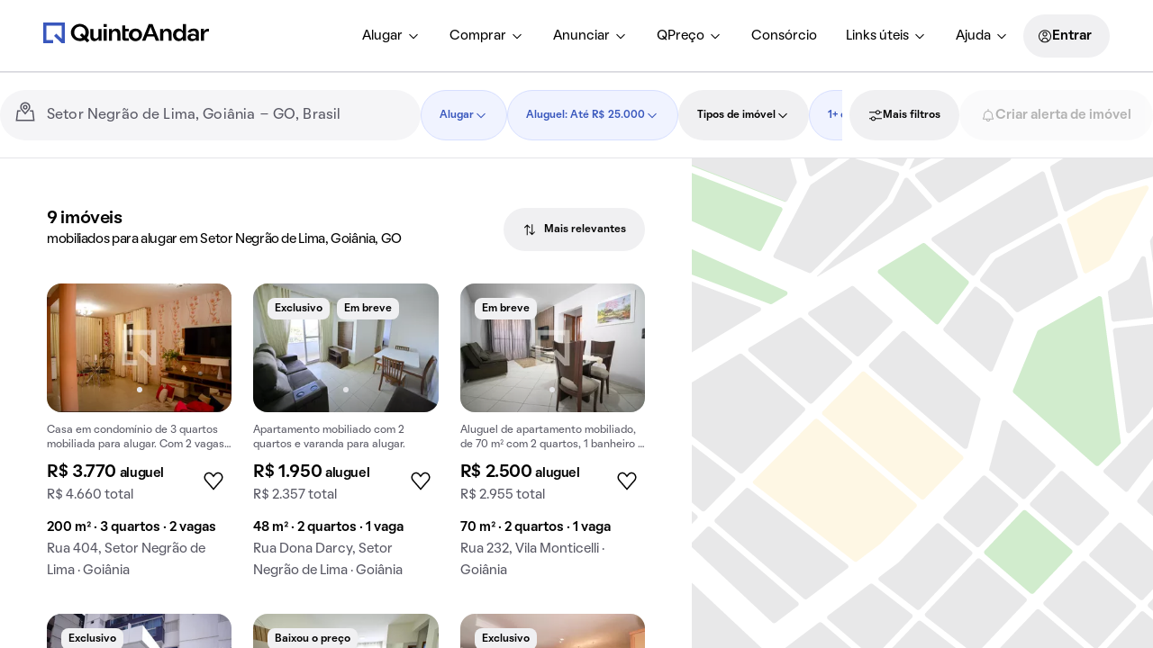

--- FILE ---
content_type: application/x-javascript
request_url: https://static.quintoandar.com.br/find-webapp/_next/static/chunks/SimplifiedAlertCard.5f55053144a79c71.js
body_size: 8098
content:
"use strict";(self.webpackChunk_N_E=self.webpackChunk_N_E||[]).push([[78683],{73845:function(e,t,n){n.d(t,{h:function(){return a},u:function(){return s}});var r,o,i=n(31682),a=((r=a||{})[r.CRITICAL=i.Z.CRITICAL]="CRITICAL",r[r.WARNING=i.Z.WARNING]="WARNING",r[r.POSITIVE=i.Z.POSITIVE]="POSITIVE",r[r.DEFAULT=i.Z.DEFAULT]="DEFAULT",r[r.INFORMATION=i.Z.INFORMATION]="INFORMATION",r),s=((o=s||{}).SHOW="show",o.HIDE="hide",o)},13665:function(e,t,n){n.r(t),n.d(t,{Kind:function(){return l.h},Transition:function(){return l.u},default:function(){return P},getKindEquivalency:function(){return b}});var r=n(95051),o=n(38367),i=n(44194),a=n(27489),s=n(7829),c=n(63062),l=n(73845),u=n(86905),d=n(38378),p=n(60065),E=n(26791),f=n(75106),T=n(76223),m=n(8593),O=n(65032),S=n.n(O),C=n(78096),v=n(22342),h=n(34882),_=n(73137),A=n(5570),I=(0,n(16099).defineMessages)({criticalIconTitle:{id:"components.Alert.criticalIconTitle",defaultMessage:"Uma exclama\xe7\xe3o com um circulo ao redor"},defaultIconTitle:{id:"components.Alert.defaultIconTitle",defaultMessage:"Uma exclama\xe7\xe3o com um circulo ao redor"},positiveIconTitle:{id:"components.Alert.positiveIconTitle",defaultMessage:"Uma letra v simbolizando sucesso, com um circulo ao redor"},warningIconTitle:{id:"components.Alert.warningIconTitle",defaultMessage:"Uma exclama\xe7\xe3o com um triangulo ao redor"},informationIconTitle:{id:"components.Alert.informationIconTitle",defaultMessage:"Bal\xe3o de informa\xe7\xe3o"}}),g=(0,m.Z)((0,m.Z)((0,m.Z)((0,m.Z)((0,m.Z)({},l.h.CRITICAL,{a11yProps:{"aria-atomic":"true","aria-live":"assertive"},icon:{component:_.default,htmlColor:S().alias.color.icon.neutral.onGround.rest,iconTitle:I.criticalIconTitle}}),l.h.DEFAULT,{a11yProps:{"aria-atomic":"false","aria-live":"off"},icon:{component:C.Z,htmlColor:S().alias.color.icon.primary.onGround.rest,iconTitle:I.defaultIconTitle}}),l.h.POSITIVE,{a11yProps:{"aria-atomic":"false","aria-live":"off"},icon:{component:h.Z,htmlColor:S().alias.color.icon.neutral.onGround.rest,iconTitle:I.positiveIconTitle}}),l.h.WARNING,{a11yProps:{"aria-atomic":"true","aria-live":"polite"},icon:{component:v.Z,htmlColor:S().alias.color.icon.neutral.onGround.rest,iconTitle:I.warningIconTitle}}),l.h.INFORMATION,{a11yProps:{"aria-atomic":"false","aria-live":"off"},icon:{component:A.Z,htmlColor:S().alias.color.icon.neutral.onGround.rest,iconTitle:I.informationIconTitle}}),y={success:"positive",error:"critical",attention:"warning",grey:"default",primary:"default"},b=function(e){return y[e.toLowerCase()]||"default"},N={show:"-icSie",showResize:"pb-1M6",hide:"lGlaDN",hideResize:"CitUW8",alert:"_4JY35d",critical:"_2GwLrE",default:"KkYq60",positive:"JRUQuZ",warning:"iyRiJU",information:"h0CRIz",content:"YY2D-T",closeButtonWrapper:"woPTq8"},R=function(e){var t=e.kind,n=void 0===t?l.h.DEFAULT:t,m=e.icon,O=e.title,S=e.ariaLabel,C=e.children,v=e.transition,h=e.onClose,_=e.closeButtonAriaLabel,A=e["data-testid"],I=(0,f.q7)(O,S,_),y=(0,o.Z)(I,3),b=y[0],R=y[1],P=y[2];b.length>20&&(0,T.il)("ALERT","Title must be up to 20 characters (including spaces)"),n!==l.h.INFORMATION&&m&&(0,T.il)("ALERT","Only for information kind is it allowed to customize the icon");var Z=n===l.h.DEFAULT||n===l.h.POSITIVE,L=(0,a.Z)(),D=(0,i.useState)(0),j=(0,o.Z)(D,2),M=j[0],U=j[1],B=(0,i.createRef)();(0,i.useEffect)(function(){U(B.current.clientHeight)},[B,M]);var w=(0,i.useState)(null),F=(0,o.Z)(w,2),k=F[0],G=F[1];(0,i.useEffect)(function(){v&&G(v)},[v,k]);var V=g[n],Y=V.a11yProps,z=V.icon,H=z.component,K=z.iconTitle,x=z.htmlColor;return i.createElement("div",{className:(0,s.Z)("Cozy-AlertAnimation",k?"".concat("Cozy-AlertAnimation","--").concat(k):""),style:{"--alert-height":"".concat(M,"px")}},i.createElement("section",(0,r.Z)({},Y,{className:(0,s.Z)("Cozy-Alert",N.alert,N[n]),"aria-label":R||b,role:"status","data-testid":A,ref:B}),n===l.h.INFORMATION&&m?i.createElement(m,{htmlColor:x}):i.createElement(H,{title:L.formatMessage(K),htmlColor:x}),i.createElement("div",{className:N.content},b&&i.createElement(d.default,{level:E.a.BODY_STRONG,kind:E.h.DEFAULT},b),C),Z&&h&&i.createElement("div",{className:(0,s.Z)("Cozy-AlertCloseButtonWrapper",N.closeButtonWrapper)},i.createElement(u.ZP,{className:"Cozy-AlertCloseButton",size:p.$.SMALL,icon:c.default,"aria-label":P,onClick:function(){"boolean"==typeof h&&G("hide"),"function"==typeof h&&h()}}))))};R.propTypes={};var P=R},30391:function(e,t,n){n.r(t),n.d(t,{Divider:function(){return g},default:function(){return g}});var r=n(95051),o=n(91359),i=n(44194),a=n(7829),s=["dashed","light","height","vertical"],c={muiDivider:"z0uojC",default:"o5jvjD",light:"alCruG",vertical:"v5uCsh",dashed:"pCwQqv"},l=function(e){var t=e.light,n=e.vertical,r=e.dashed;return(0,a.Z)(c.muiDivider,t?c.light:c.default,n&&c.vertical,r&&!n&&c.dashed)},u=function(e){var t=e.vertical,n=e.height;return t&&"100%"!==n?{"--height":n}:{}},d=function(e){var t=e.dashed,n=e.light,a=e.height,c=e.vertical,d=(0,o.Z)(e,s);return i.createElement("hr",(0,r.Z)({},d,{className:l({light:n,vertical:c,dashed:t}),style:u({vertical:c,height:a})}))};d.propTypes={};var p=n(8593),E=n(12105),f=["style"],T=["m","mx","my","mt","mr","mb","ml","p","px","py","pt","pr","pb","pl","style"],m=["className","vertical"];function O(e,t){var n=Object.keys(e);if(Object.getOwnPropertySymbols){var r=Object.getOwnPropertySymbols(e);t&&(r=r.filter(function(t){return Object.getOwnPropertyDescriptor(e,t).enumerable})),n.push.apply(n,r)}return n}function S(e){for(var t=1;t<arguments.length;t++){var n=null!=arguments[t]?arguments[t]:{};t%2?O(Object(n),!0).forEach(function(t){(0,p.Z)(e,t,n[t])}):Object.getOwnPropertyDescriptors?Object.defineProperties(e,Object.getOwnPropertyDescriptors(n)):O(Object(n)).forEach(function(t){Object.defineProperty(e,t,Object.getOwnPropertyDescriptor(n,t))})}return e}var C={vertical:"_9Tj7-I"},v=function(e){var t=e.className,n=e.vertical;return t||n?(0,a.Z)(t,n&&C.vertical):void 0},h=function(e){var t=e.style,n=(0,o.Z)(e,f);return S(S({},(0,E.ZP)(n)),t)},_=function(e){var t=e.className,n=e.vertical,a=(0,o.Z)(e,m);return i.createElement("div",(0,r.Z)({className:v({className:t,vertical:n}),style:h(a)},(a.m,a.mx,a.my,a.mt,a.mr,a.mb,a.ml,a.p,a.px,a.py,a.pt,a.pr,a.pb,a.pl,a.style,(0,o.Z)(a,T))))};_.propTypes={};var A=["marginBottom","marginLeft","marginRight","marginTop","mb","ml","mr","mt","dashed","light","vertical","height","className"],I=function(e){var t=e.marginBottom,n=e.marginLeft,a=e.marginRight,s=e.marginTop,c=e.mb,l=e.ml,u=e.mr,p=e.mt,E=e.dashed,f=e.light,T=e.vertical,m=void 0!==T&&T,O=e.height,S=e.className,C=(0,o.Z)(e,A);return i.createElement(_,(0,r.Z)({className:S,mb:c||t,ml:l||n,mr:u||a,mt:p||s,vertical:m},C),i.createElement(d,{dashed:void 0!==E&&E,height:void 0===O?"100%":O,light:void 0!==f&&f,vertical:m}))};I.propTypes={};var g=I},88926:function(e,t,n){n.d(t,{P:function(){return m}});var r=n(76524),o=n(70296),i=n(93588),a=n(72532),s=n(63733),c=n(44194),l=n(13665),u=n(73845);n(76223);var d=n(73656);function p(){try{var e=!Boolean.prototype.valueOf.call(Reflect.construct(Boolean,[],function(){}))}catch(e){}return(p=function(){return!!e})()}var E=function(e){var t=e.children;return c.createElement(l.default,{kind:u.h.CRITICAL,title:"Component error",ariaLabel:"An cozy component error has ocurred!"},t)},f=function(e){function t(e){var n,o,s;return(0,r.Z)(this,t),o=t,s=[e],o=(0,a.Z)(o),(n=(0,i.Z)(this,p()?Reflect.construct(o,s||[],(0,a.Z)(this).constructor):o.apply(this,s))).state={hasError:!1,errorKey:"COZY:ERROR:BOUNDARY"},n}return(0,s.Z)(t,e),(0,o.Z)(t,[{key:"componentDidCatch",value:function(e,t){d.env.COZY_EXPERIMENTAL_ERROR_TRACKER}},{key:"render",value:function(){return this.state.hasError?c.createElement(E,null,c.createElement("p",null,"Did you pass the props correctly?"),c.createElement("p",null,"Check your logs for ",c.createElement("strong",null," ".concat(this.state.errorKey)))):this.props.children?this.props.children:c.createElement(E,null,c.createElement("p",null,"ErrorBoundary must receive a children"))}}])}(c.Component),T=n(95051),m=function(e){return(0,c.forwardRef)(function(t,n){return c.createElement(f,null,c.createElement(e,(0,T.Z)({},t,{ref:n})))})}},70986:function(e,t,n){n.d(t,{y:function(){return i.V}});var r,o=n(51802),i=n(85638),a=((r=a||{})[r.SMALL=o.Z.SMALL]="SMALL",r[r.MEDIUM=o.Z.MEDIUM]="MEDIUM",r[r.LARGE=o.Z.LARGE]="LARGE",r[r.EXTRA_LARGE=o.Z.EXTRA_LARGE]="EXTRA_LARGE",r)},2130:function(e,t,n){n.d(t,{ZP:function(){return l}}),n(85638),n(8821),n(51648),n(70986);var r=n(95051),o=n(91359),i=n(44194),a=n(49113),s=["illustration"],c=function(e){var t=e.illustration,n=(0,o.Z)(e,s);return i.createElement(a.default,(0,r.Z)({name:t},n))};c.propTypes={};var l=c},85638:function(e,t,n){n.d(t,{$:function(){return s},V:function(){return a}});var r,o,i=n(51802),a=((r=a||{}).ACTIONS_CHAT="actions-chat",r.ACTIONS_LOADING="actions-loading",r.ACTIONS_MEGAPHONE="actions-megaphone",r.ACTIONS_SENDING_MESSAGE="actions-sending-message",r.ACTIONS_UPDATE="actions-update",r.CITY_CITY_TREES="city-city-trees",r.CITY_CITY_TYPE_1="city-city-type-1",r.CITY_CITY_TYPE_2="city-city-type-2",r.CITY_HOUSE_TYPE_1="city-house-type-1",r.CITY_HOUSE_TYPE_2="city-house-type-2",r.CITY_HOUSE_TYPE_3="city-house-type-3",r.CITY_HOUSE_SEARCH="city-house-search",r.DOCUMENTS_ASKING_FOR_DATA="documents-asking-for-data",r.DOCUMENTS_CHECKLIST="documents-checklist",r.DOCUMENTS_CONTRACT="documents-contract",r.DOCUMENTS_DOC_APPROVED="documents-doc-approved",r.DOCUMENTS_ID="documents-id",r.DOCUMENTS_QRCODE="documents-qrcode",r.DOCUMENTS_SELFIE_ID="documents-selfie-id",r.FINANCE_BILL="finance-bill",r.FINANCE_CALCULATING_MONEY="finance-calculating-money",r.FINANCE_MONEY="finance-money",r.FINANCE_PROPERTY_VALUE="finance-property-value",r.FINANCE_SAVING_MONEY="finance-saving-money",r.GESTURES_AGREEMENT="gestures-agreement",r.GESTURES_LOVE="gestures-love",r.GESTURES_OFFER_SENT="gestures-offer-sent",r.GESTURES_PROPERTY_LIVE="gestures-property-live",r.GESTURES_PROPERTY_SOLD_OR_RENTED="gestures-property-sold-or-rented",r.GESTURES_RECEIVE_MONEY="gestures-receive-money",r.GESTURES_RECEIVING_KEYS="gestures-receiving-keys",r.GESTURES_REIMBURSEMENT="gestures-reimbursement",r.GESTURES_TECHNOLOGY="gestures-technology",r.GESTURES_THUMBS_UP="gestures-thumbs-up",r.GESTURES_TIME="gestures-time",r.OBJECTS_BABY_TOY="objects-baby-toy",r.OBJECTS_BELL="objects-bell",r.OBJECTS_BIKE="objects-bike",r.OBJECTS_BOOK="objects-book",r.OBJECTS_CALENDAR="objects-calendar",r.OBJECTS_CAMERA="objects-camera",r.OBJECTS_CAR="objects-car",r.OBJECTS_CHAIR="objects-chair",r.OBJECTS_EMPTY_STATE="objects-empty-state",r.OBJECTS_HOME_OFFICE="objects-home-office",r.OBJECTS_IDEA="objects-idea",r.OBJECTS_KEY="objects-key",r.OBJECTS_LOCK="objects-lock",r.OBJECTS_MOBILE="objects-mobile",r.OBJECTS_MUG="objects-mug",r.OBJECTS_NOTEBOOK_TYPE_1="objects-notebook-type-1",r.OBJECTS_NOTEBOOK_TYPE_2="objects-notebook-type-2",r.OBJECTS_PHONE="objects-phone",r.OBJECTS_SEARCH="objects-search",r.OBJECTS_SPEECH="objects-speech",r.OBJECTS_DESIGN_TOOL="objects-design-tool",r.OBJECTS_UNLOCKING_DOOR="objects-unlocking-door",r.REPAIR_APPROVED="repair-approved",r.REPAIR_FAUCET="repair-faucet",r.REPAIR_TOOLS="repair-tools",r.SCENIC_PROPERTY_NOT_FOUND="scenic-property-not-found",r.SCENIC_SPOTS_AGENT_DESK_NOTIFICATION="scenic-spots-agent-desk-notification",r.SCENIC_SPOTS_AGENT_OUTSIDE_DOOR="scenic-spots-agent-outside-door",r.SCENIC_SPOTS_AGENT_WITH_PEOPLE_IN_ROW="scenic-spots-agent-with-people-in-row",r.SCENIC_SPOTS_CALENDAR="scenic-spots-calendar",r.SCENIC_SPOTS_CAT="scenic-spots-cat",r.SCENIC_SPOTS_CELEBRATE="scenic-spots-celebrate",r.SCENIC_SPOTS_COFFEE="scenic-spots-coffee",r.SCENIC_SPOTS_KEY="scenic-spots-key",r.SCENIC_SPOTS_PEOPLE_CELEBRATING="scenic-spots-people-celebrating",r.SCENIC_SPOTS_PHOTOGRAPHER="scenic-spots-photographer",r.SCENIC_SPOTS_SAD_PEOPLE_LOOKING_WINDOW="scenic-spots-sad-people-looking-window",r.SCENIC_SPOTS_SELFIE="scenic-spots-selfie",r.SCENIC_SPOTS_TOAST="scenic-spots-toast",r.SCENIC_SPOTS_VISITS="scenic-spots-visits",r.SCENIC_SPOTS_VISIT_CALENDAR="scenic-spots-visit-calendar",r.SCENIC_SPOTS_LOOKING_FOR_PROPERTY="scenic-spots-looking-for-property",r.SCENIC_SPOTS_404="scenic-spots-404",r.STATUS_ALERT="status-alert",r.STATUS_APPROVED="status-approved",r.STATUS_ERROR="status-error",r.STATUS_HELP="status-help",r.STATUS_LINK="status-link",r.STATUS_LOCALIZATION="status-localization",r.STATUS_NO_INTERNET="status-no-internet",r),s=((o=s||{})[o.SMALL=i.Z.SMALL]="SMALL",o[o.MEDIUM=i.Z.MEDIUM]="MEDIUM",o[o.LARGE=i.Z.LARGE]="LARGE",o[o.XLARGE=i.Z.XLARGE]="XLARGE",o)},45741:function(e,t,n){n.d(t,{E2:function(){return f},Ni:function(){return E},U8:function(){return d},bU:function(){return u},e$:function(){return T},vA:function(){return p}});var r=n(8593),o=n(85638),i=n(8821),a=n(51648),s=n(90283),c=[o.V.REPAIR_TOOLS,o.V.SCENIC_PROPERTY_NOT_FOUND,o.V.SCENIC_SPOTS_AGENT_DESK_NOTIFICATION,o.V.SCENIC_SPOTS_AGENT_OUTSIDE_DOOR,o.V.SCENIC_SPOTS_CELEBRATE,o.V.SCENIC_SPOTS_COFFEE,o.V.SCENIC_SPOTS_KEY,o.V.SCENIC_SPOTS_VISITS,o.V.STATUS_LOCALIZATION,o.V.STATUS_NO_INTERNET],l=[o.V.CITY_HOUSE_SEARCH,o.V.FINANCE_MONEY,o.V.GESTURES_AGREEMENT,o.V.OBJECTS_BIKE,o.V.OBJECTS_CAR,o.V.SCENIC_SPOTS_PHOTOGRAPHER,o.V.SCENIC_SPOTS_TOAST,o.V.STATUS_ALERT],u=function(e){return c.includes(e)},d=function(e){return l.includes(e)},p=function(e){return(0,r.Z)((0,r.Z)((0,r.Z)((0,r.Z)({},o.$.SMALL,"150px"),o.$.MEDIUM,"280px"),o.$.LARGE,"400px"),o.$.XLARGE,"550px")[e]},E=function(e,t){var n=(0,a.Fg)().name,r=void 0===n?a.Q2.DEFAULT:n,o=(0,i.K)(),c="".concat(s.iR,"/").concat(s.GT,"/latest"),l="".concat(s.PW,"/spots");return"".concat(s.yK,"/").concat(c,"/").concat(t||r,"/").concat(l,"/").concat(e,".").concat(o,".webp")},f=function(e){return{onError:function(t){t.currentTarget.src=e}}},T=function(e){return'\n "'.concat(e,"\" name is not an illustration spot available!   \n The illustration does not exist or the name wasn't write using kebab-case.   \n Check all available illustrations on figma Illustration Library file: https://www.figma.com/file/wXwANpdZ7oCJSg9mYr2o4x/Cozy-Illustrations?node-id=0%3A1")}},96711:function(e,t,n){n.d(t,{$B:function(){return o},FD:function(){return r},wK:function(){return i}});var r=Object.values(n(85638).V),o="Cozy__SpotIllustration",i="SPOTILLUSTRATION"},49113:function(e,t,n){n.r(t),n.d(t,{Name:function(){return E.V},Size:function(){return E.$},default:function(){return y},getSpotUrl:function(){return p.Ni}});var r=n(95051),o=n(91359),i=n(44194),a=n(7862),s=n.n(a),c=n(8593),l=n(20686),u=n(7829),d=n(96711),p=n(45741),E=n(85638),f=["className","flip","name","size","style"];function T(e,t){var n=Object.keys(e);if(Object.getOwnPropertySymbols){var r=Object.getOwnPropertySymbols(e);t&&(r=r.filter(function(t){return Object.getOwnPropertyDescriptor(e,t).enumerable})),n.push.apply(n,r)}return n}function m(e){for(var t=1;t<arguments.length;t++){var n=null!=arguments[t]?arguments[t]:{};t%2?T(Object(n),!0).forEach(function(t){(0,c.Z)(e,t,n[t])}):Object.getOwnPropertyDescriptors?Object.defineProperties(e,Object.getOwnPropertyDescriptors(n)):T(Object(n)).forEach(function(t){Object.defineProperty(e,t,Object.getOwnPropertyDescriptor(n,t))})}return e}var O={image:"U9FfcN",horizontal:"HP2o7k",vertical:"eAsEAK",flip:"_0k0w3o",size:"SzYpD6",mobile:"n2VYpr",tablet:"kQg2Qz",desktop:"jVEQCv"},S=function(e){return(0,p.vA)(e)||(0,p.vA)(E.$.MEDIUM)},C=function(e,t){return{width:(0,p.bU)(e)?"auto":S(t),height:(0,p.U8)(e)?"auto":S(t)}},v=function(e,t){if("string"==typeof t){var n=C(e,t);return{"--width":n.width,"--height":n.height}}var r={};if("object"===(0,l.Z)(t)&&t.mobile){var o=C(e,t.mobile),i=o.width,a=o.height;r["--width-mobile"]=i,r["--height-mobile"]=a}if("object"===(0,l.Z)(t)&&t.tablet){var s=C(e,t.tablet),c=s.width,u=s.height;r["--width-tablet"]=c,r["--height-tablet"]=u}if("object"===(0,l.Z)(t)&&t.desktop){var d=C(e,t.desktop),p=d.width,E=d.height;r["--width-desktop"]=p,r["--height-desktop"]=E}return r},h=(0,i.forwardRef)(function(e,t){var n=e.className,a=e.flip,s=e.name,E=e.size,T=e.style,S=(0,o.Z)(e,f),C=(0,p.U8)(s),h=(0,p.bU)(s);return i.createElement("img",(0,r.Z)({ref:t,className:(0,u.Z)(n,d.$B,O.image,C&&O.horizontal,h&&O.vertical,a&&O.flip,"string"==typeof E&&O.size,"object"===(0,l.Z)(E)&&(0,c.Z)((0,c.Z)((0,c.Z)({},O.mobile,O.mobile),O.tablet,O.tablet),O.desktop,O.desktop)),style:m(m({},v(s,E)),T)},S))}),_=n(51648),A=n(88926),I=["alt","flip","name","size","data-testid","onError"],g=(0,i.forwardRef)(function(e,t){var n=e.alt,a=e.flip,s=e.name,c=e.size,l=e["data-testid"],u=e.onError,E=(0,o.Z)(e,I),f=(0,p.Ni)(s),T=(0,p.Ni)(s,_.Q2.DEFAULT),m=d.FD.includes(s);if(!s||s&&!m)throw u&&u({currentTarget:{src:f}}),Error("\n".concat(d.wK,"\n").concat((0,p.e$)(s)));return i.createElement(h,(0,r.Z)({ref:t,name:s,alt:n||"",src:f,"data-testid":l||"cozy-illustration",flip:a,size:c},m?(0,p.E2)(T):{},E))});s().oneOf(Object.values(E.$)),g.propTypes={};var y=(0,A.P)(g)},8821:function(e,t,n){n.d(t,{K:function(){return s}});var r=n(27489),o=n(76223),i=n(4866),a=Object.values(i.Z),s=function(e){var t=i.Z.FALLBACK;try{t=(e||(0,r.Z)()).locale}catch(e){(0,o.il)("getLocale",e)}return t&&a.includes(t)?t:i.Z.FALLBACK}},75106:function(e,t,n){n.d(t,{h8:function(){return a},q7:function(){return s}});var r=n(27489),o=n(7862),i=n.n(o);i().oneOfType([i().string,i().shape({id:i().oneOfType([i().string.isRequired,i().number.isRequired]),description:i().oneOfType([i().string,i().object]),defaultMessage:i().string,values:i().object})]);var a=function(e){return e?"string"==typeof e?e:(0,r.Z)().formatMessage(e,e.values):""},s=function(){for(var e=arguments.length,t=Array(e),n=0;n<e;n++)t[n]=arguments[n];return t.map(a)}},4866:function(e,t){var n,r=((n=r||{}).PT_BR="pt-BR",n.ES_MX="es-MX",n.FALLBACK="pt-BR",n);t.Z=r},5570:function(e,t,n){var r=n(95051),o=n(44194),i=n(67200),a=function(e){return o.createElement(i.ZP,(0,r.Z)({fill:"none"},e),o.createElement("path",{fill:"currentColor",d:"M3.075 17.25h5.55L10.95 21h2.25l2.25-3.75H21V3H3v14.25h.075zm1.5-12.75h15v11.25h-4.95l-2.25 3.75h-.6L9.45 15.75H4.575V4.5z"}))};a.propTypes={},a.defaultProps={viewBox:"0 0 24 24"},t.Z=a},78096:function(e,t,n){var r=n(95051),o=n(44194),i=n(67200),a=function(e){return o.createElement(i.ZP,(0,r.Z)({fill:"none"},e),o.createElement("path",{fill:"currentColor",d:"M12.75 18.5v-9h-1.5v9h1.5zM12.75 6.5V8h-1.5V6.5h1.5z"}),o.createElement("path",{fill:"currentColor",fillRule:"evenodd",d:"M1.5 12.5004C1.5 18.2997 6.201 23 12 23c5.7989 0 10.5-4.7003 10.5-10.4996C22.5 6.7012 17.799 2 12 2S1.5 6.7012 1.5 12.5004zM12 21.5c-4.9706 0-9-4.0288-9-8.9996C3 7.5296 7.0295 3.5 12 3.5s9 4.0296 9 9.0004c0 4.9708-4.0294 8.9996-9 8.9996z",clipRule:"evenodd"}))};a.propTypes={},a.defaultProps={viewBox:"0 0 24 24"},t.Z=a},19717:function(e,t,n){var r=n(95051),o=n(44194),i=n(67200),a=function(e){return o.createElement(i.ZP,(0,r.Z)({fill:"none"},e),o.createElement("path",{fill:"currentColor",fillRule:"evenodd",d:"M19.5 11.925c0-3.8894-2.9607-7.0867-6.75-7.463V1.5h-1.5v2.962c-3.7893.3764-6.75 3.5737-6.75 7.463v2.8566l-1.575 2.475v1.7184h5.7v.3206c0 1.8083 1.5048 3.2045 3.375 3.2045s3.375-1.3962 3.375-3.2045v-.3206H21v-1.7095l-1.5-2.475V11.925zm-.127 5.55L18 15.2095V11.925c0-3.314-2.687-6-6-6s-6 2.686-6 6v3.2934L4.564 17.475h14.809zm-9.248 1.8206v-.3205h3.75v.3205c0 .9031-.7543 1.7045-1.875 1.7045s-1.875-.8014-1.875-1.7045z",clipRule:"evenodd"}))};a.propTypes={},a.defaultProps={viewBox:"0 0 24 24"},t.Z=a},19814:function(e,t,n){n.r(t),n.d(t,{DEFAULT_WIDTH:function(){return l},SIMPLIFIED_ALERT_CARD_TESTID:function(){return u},default:function(){return d}});var r=n(90106),o=n(90775),i=n(21707),a=n(44194);let s=(0,a.lazy)(()=>n.e(29524).then(n.bind(n,29524)).then(e=>({default:e.AlertsCard})));var c=n(59294);let l="256px",u="simplified-alert-card";var d=(0,a.memo)(function({fullWidth:e,height:t,key:n,list:d,source:p}){let E=(0,a.useCallback)(e=>{e&&e.stopPropagation()},[]),f=!d&&!e,T=d||e?"100%":l;return(0,r.Z)(o.default,{overflow:"hidden",height:t||"100%","data-testid":u},n,(0,r.Z)(c.ZP,{clickable:!1,rounded:!1,hasMargin:f,width:T,height:"100%",onClick:E,style:e?{border:0}:{}},void 0,(0,r.Z)(a.Suspense,{fallback:(0,r.Z)(i.q,{source:p,fullWidth:e,isSkeleton:!0})},void 0,(0,r.Z)(s,{source:p,fullWidth:e}))))})},54214:function(e,t,n){n.d(t,{Z:function(){return y}});var r,o=n(90106),i=n(90775),a=n(44194),s=n(77633),c=n(2853),l=n(30391),u=n(2130),d=n(38378),p=n(94442),E=n(45314),f=n(9241),T=n(52486),m=n(31549);function O(e,t){var n=Object.keys(e);if(Object.getOwnPropertySymbols){var r=Object.getOwnPropertySymbols(e);t&&(r=r.filter(function(t){return Object.getOwnPropertyDescriptor(e,t).enumerable})),n.push.apply(n,r)}return n}function S(e){for(var t=1;t<arguments.length;t++){var n=null!=arguments[t]?arguments[t]:{};t%2?O(Object(n),!0).forEach(function(t){(0,s.Z)(e,t,n[t])}):Object.getOwnPropertyDescriptors?Object.defineProperties(e,Object.getOwnPropertyDescriptors(n)):O(Object(n)).forEach(function(t){Object.defineProperty(e,t,Object.getOwnPropertyDescriptor(n,t))})}return e}var C=(0,a.memo)((0,p.ZP)()(({small:e,source:t,card:n,cardType:a,onClick:s,width:p,isSkeleton:O=!1})=>{let C=!e&&t!==T.sE.CAROUSEL&&!!n.illustration;return(0,o.Z)(i.default,{display:"flex",flexDirection:"column",height:"100%",justifyContent:"space-between",px:2,pt:3,pb:n.paddinglessButton?1:3,"data-testid":"alerts-card-content"},void 0,(0,o.Z)(i.default,{display:"flex",height:"100%",alignItems:"center"},void 0,(0,o.Z)(i.default,{},void 0,C&&(0,o.Z)(i.default,{mb:3},void 0,(0,o.Z)(u.ZP,{name:n.illustration,size:"small","data-testid":"alerts-card-illustration"})),(0,o.Z)(d.default,{level:"title",mb:1},void 0,(0,m.jsx)(f.Z,S({},n.title))),(0,o.Z)(d.default,{inline:!0},void 0,(0,m.jsx)(f.Z,S({},n.description))))),(0,o.Z)(i.default,{mt:2},void 0,n.hasDivider&&(r||(r=(0,o.Z)(l.default,{"data-testid":"alerts-card-divider"}))),(0,o.Z)(c.default,{onClick:s,variant:n.paddinglessButton?"paddingless":"default",icon:n.iconButton&&n.iconButton,fullWidth:n.desktopFullWidthButton&&!!(0,E.isDesktop)(p)||t===T.sE.CAROUSEL&&a!==T.sj.SUCCESS,disabled:O},void 0,(0,m.jsx)(f.Z,S({},n.actionLabel)))))})),v=n(6153),h=n(28114),_=n(27489);function A(e,t){var n=Object.keys(e);if(Object.getOwnPropertySymbols){var r=Object.getOwnPropertySymbols(e);t&&(r=r.filter(function(t){return Object.getOwnPropertyDescriptor(e,t).enumerable})),n.push.apply(n,r)}return n}function I(e){for(var t=1;t<arguments.length;t++){var n=null!=arguments[t]?arguments[t]:{};t%2?A(Object(n),!0).forEach(function(t){(0,s.Z)(e,t,n[t])}):Object.getOwnPropertyDescriptors?Object.defineProperties(e,Object.getOwnPropertyDescriptors(n)):A(Object(n)).forEach(function(t){Object.defineProperty(e,t,Object.getOwnPropertyDescriptor(n,t))})}return e}var g=(0,a.memo)(({card:e,onClick:t,isSkeleton:n=!1})=>{let r=(0,_.Z)(),{isMobile:a}=(0,v.F)(),s=!!e.illustration;return(0,o.Z)(i.default,{px:2,py:3,"data-testid":"alerts-fullwidth-content"},void 0,s&&(0,o.Z)(i.default,{mb:2,display:"flex",justifyContent:"center"},void 0,(0,o.Z)(u.ZP,{name:e.illustration,size:"small","data-testid":"alerts-card-illustration",loading:"lazy"})),(0,o.Z)(d.default,{level:"title",mb:1,pb:e.descriptionPaddingBack||0,pt:e.descriptionPaddingTop||0,align:"center"},void 0,(0,m.jsx)(f.Z,I(I({},e.title),{},{values:{companyName:(0,h.fz)(r.locale)}}))),(0,o.Z)(d.default,{align:"center",kind:e.descriptionKind||"default"},void 0,(0,m.jsx)(f.Z,I({},e.description))),(0,o.Z)(i.default,{mt:2,pt:e.buttonPaddingTop||0,display:"flex",justifyContent:"center"},void 0,(0,o.Z)(c.default,{onClick:t,variant:e.paddinglessButton?"quiet":"default",icon:e.iconButton&&e.iconButton,disabled:n,size:e.buttonSize||"medium",fullWidth:e.mobileFullWidthButton&&a,id:"create-house-alert"},void 0,(0,m.jsx)(f.Z,I({},e.actionLabel)))))}),y=(0,a.memo)(({fullWidth:e,small:t,source:n,cardInfo:r,cardType:a,onClick:s,ref:c,isSkeleton:l=!1})=>(0,m.jsx)(i.default,{ref:c,overflow:"hidden",height:"100%","data-testid":"alerts-card",children:e?(0,o.Z)(g,{card:r,onClick:s,isSkeleton:l}):(0,o.Z)(C,{source:n,small:t,card:r,cardType:a,onClick:s,isSkeleton:l})}))},21707:function(e,t,n){n.d(t,{q:function(){return a}});var r=n(90106);n(44194);var o=n(13727),i=n(54214);let a=({fullWidth:e,small:t,source:n,isSkeleton:a})=>{let s=(0,o.nX)(n),c=(0,o.C1)(n);return(0,r.Z)(i.Z,{fullWidth:e,small:t,source:n,isSkeleton:a,cardInfo:s,cardType:c})}},13727:function(e,t,n){n.d(t,{nX:function(){return S},C1:function(){return O},cA:function(){return C}});var r=n(82983),o=n(44194),i=n(90106),a=n(70986),s=n(19717),c=n(52486),l=(0,n(16099).defineMessages)({noTimeTitle:{id:"alerts.components.AlertsCard.noTimeTitle",defaultMessage:[{type:0,value:"Sem tempo para procurar?"}]},noTimeDescription:{id:"alerts.components.AlertsCard.noTimeDescription",defaultMessage:[{type:0,value:"Saiba quando chegarem novos im\xf3veis desta busca e a retome quando quiser"}]},noTimeAction1:{id:"alerts.components.AlertsCard.noTimeAction1",defaultMessage:[{type:0,value:"Farejar novos im\xf3veis"}]},noTimeAction2:{id:"alerts.components.AlertsCard.noTimeAction2",defaultMessage:[{type:0,value:"Criar alerta de im\xf3veis"}]},notFoundTitle:{id:"alerts.components.AlertsCard.notFoundTitle",defaultMessage:[{type:0,value:"N\xe3o encontrou o im\xf3vel que procura?"}]},notFoundDescription1:{id:"alerts.components.AlertsCard.notFoundDescription1",defaultMessage:[{type:0,value:"O farejador te avisa quando chegarem novos im\xf3veis nesta busca"}]},notFoundDescription2:{id:"alerts.components.AlertsCard.notFoundDescription2",defaultMessage:[{type:0,value:"O alerta te avisa quando chegarem novos im\xf3veis nesta busca"}]},notFoundAction1:{id:"alerts.components.AlertsCard.notFoundAction1",defaultMessage:[{type:0,value:"Farejar novos im\xf3veis"}]},notFoundAction2:{id:"alerts.components.AlertsCard.notFoundAction2",defaultMessage:[{type:0,value:"Criar alerta de im\xf3veis"}]},successTitle1:{id:"alerts.components.AlertsCard.successTitle1",defaultMessage:[{type:0,value:"Farejador ativado!"}]},successTitle2:{id:"alerts.components.AlertsCard.successTitle2",defaultMessage:[{type:0,value:"Alerta criado!"}]},successDescription:{id:"alerts.components.AlertsCard.successDescription1",defaultMessage:[{type:0,value:"Assim que chegarem novos im\xf3veis desta busca, n\xf3s vamos te enviar."}]},successAction1:{id:"alerts.components.AlertsCard.successAction1",defaultMessage:[{type:0,value:"Ver meus farejadores"}]},successAction2:{id:"alerts.components.AlertsCard.successAction2",defaultMessage:[{type:0,value:"Ver meus alertas"}]},classifiedsTitle:{id:"alerts.components.AlertsCard.classifiedsTitle",defaultMessage:[{type:0,value:"Voc\xea j\xe1 viu todos os im\xf3veis do "},{type:1,value:"companyName"}]},classifiedsDescription:{id:"alerts.components.AlertsCard.classifiedsDescription",defaultMessage:[{type:0,value:"Crie um alerta para te avisarmos quando chegarem novos im\xf3veis nesta busca"}]},classifiedsAction:{id:"alerts.components.AlertsCard.classifiedsAction",defaultMessage:[{type:0,value:"Criar alerta"}]}});let u=()=>(0,i.Z)(s.Z,{"data-testid":"alerts-card-notification-icon",size:"small",style:{marginBottom:"3px"}}),d=Object.freeze({[c.sj.NO_TIME]:{title:l.noTimeTitle,description:l.noTimeDescription,actionLabel:l.noTimeAction2,iconButton:u,illustration:a.y.CITY_HOUSE_SEARCH,desktopFullWidthButton:!0},[c.sj.NOT_FOUND]:{title:l.notFoundTitle,description:l.notFoundDescription2,actionLabel:l.notFoundAction2,iconButton:u,illustration:a.y.CITY_HOUSE_SEARCH,desktopFullWidthButton:!0},[c.sj.SUCCESS]:{title:l.successTitle2,description:l.successDescription,actionLabel:l.successAction2,illustration:a.y.OBJECTS_BELL,hasDivider:!0,paddinglessButton:!0},[c.sj.CLASSIFIEDS]:{title:l.classifiedsTitle,description:l.classifiedsDescription,actionLabel:l.classifiedsAction,iconButton:u,illustration:a.y.OBJECTS_EMPTY_STATE,mobileFullWidthButton:!0,descriptionKind:"lighter",buttonSize:"large",descriptionPaddingTop:3,descriptionPaddingBack:2,buttonPaddingTop:2}});var p=n(89881),E=n(14798),f=n(31337),T=n(13939);let m=e=>{switch(e){case c.sE.FOOTER:case c.sE.EMPTY_SEARCH:return c.sj.NOT_FOUND;case c.sE.CLASSIFIEDS:return c.sj.CLASSIFIEDS;case c.sE.CARD:case c.sE.CAROUSEL:default:return c.sj.NO_TIME}},O=e=>m(e),S=e=>d[O(e)],C=({source:e}={})=>{let{0:t,1:n}=(0,o.useState)(m(e)),{openDialog:i}=(0,p.R)(),{creationStatus:a,matchStatus:s}=(0,E.$)(),l=(0,r.useRouter)(),{trackAlertCTADisplayed:u}=(0,f.r)(),O=(0,o.useMemo)(()=>d[t],[t]),S=(0,o.useCallback)(()=>{n(m(e))},[e]);(0,o.useEffect)(()=>{a===c.CI.CREATED||s===c.Gp.EXIST?n(c.sj.SUCCESS):S()},[a,s]);let C=(0,o.useCallback)(()=>{t===c.sj.SUCCESS?l.push((0,T.MR)()):i(e)},[t,e]);return{cardInfo:O,cardType:t,onClick:C,triggerOnCardViewed:()=>{u(e)}}}}}]);

--- FILE ---
content_type: application/x-javascript
request_url: https://static.quintoandar.com.br/find-webapp/_next/static/chunks/4957-421187e3291f0606.js
body_size: 16060
content:
(self.webpackChunk_N_E=self.webpackChunk_N_E||[]).push([[4957],{14671:function(e,t,r){"use strict";r.d(t,{d:function(){return s},m:function(){return i}});var n=r(46598);let o=()=>(0,n.j)()&&"AF"in window;function i(){o()&&window.AF("banners","showBanner",{bannerZIndex:1e3})}function s(){o()&&window.AF("banners","hideBanner")}},38754:function(e,t,r){"use strict";r.d(t,{M:function(){return i}});var n=r(15560),o=r(14671);function i({routeRegex:e,router:t}){function r(t){e.test(t)||(0,o.d)()}return t.events.on("routeChangeStart",e=>(0,n.j)(()=>r(e))),()=>t.events.off("routeChangeStart",e=>(0,n.j)(()=>r(e)))}},12247:function(e,t,r){"use strict";r.d(t,{l:function(){return u}});var n=r(15560),o=r(14671);let i=()=>!!document.querySelector(".responsive-wrapper");var s=r(46598);let a=()=>(0,s.j)()&&!!document.cookie.split(";").find(e=>/\s?5A_COOKIE_ACCEPT=/.test(e))?.split("=")[1];var l=r(7747);function u({routeRegex:e,router:t}){!l.Sp&&t.isReady&&e.test(t.asPath)&&a()&&!i()&&(0,n.j)(o.m)}},13956:function(e,t,r){"use strict";var n=r(77633),o=r(82983),i=r(44194),s=r(61352),a=r(31549);function l(e,t){var r=Object.keys(e);if(Object.getOwnPropertySymbols){var n=Object.getOwnPropertySymbols(e);t&&(n=n.filter(function(t){return Object.getOwnPropertyDescriptor(e,t).enumerable})),r.push.apply(r,n)}return r}function u(e){for(var t=1;t<arguments.length;t++){var r=null!=arguments[t]?arguments[t]:{};t%2?l(Object(r),!0).forEach(function(t){(0,n.Z)(e,t,r[t])}):Object.getOwnPropertyDescriptors?Object.defineProperties(e,Object.getOwnPropertyDescriptors(r)):l(Object(r)).forEach(function(t){Object.defineProperty(e,t,Object.getOwnPropertyDescriptor(r,t))})}return e}t.Z=e=>{class t extends i.PureComponent{render(){let{router:t}=this.props,r=(0,s.Z)(t);return(0,a.jsx)(e,u(u({},r),this.props))}}return t.displayName=`WithNextRouterWrapper(${e.displayName||e.name||"Component"})`,(0,o.withRouter)(t)}},62972:function(e,t,r){"use strict";r.d(t,{y:function(){return a}});var n=r(77633),o=r(44194);r(25643);var i=r(25709);function s(e,t){var r=Object.keys(e);if(Object.getOwnPropertySymbols){var n=Object.getOwnPropertySymbols(e);t&&(n=n.filter(function(t){return Object.getOwnPropertyDescriptor(e,t).enumerable})),r.push.apply(r,n)}return r}let a=(e,t)=>{let{0:r,1:a}=(0,o.useState)(!1);return(0,o.useEffect)(()=>{let r=!1;return(async()=>{let o=await i.VH()?.isFeatureEnabled(e,!1,function(e){for(var t=1;t<arguments.length;t++){var r=null!=arguments[t]?arguments[t]:{};t%2?s(Object(r),!0).forEach(function(t){(0,n.Z)(e,t,r[t])}):Object.getOwnPropertyDescriptors?Object.defineProperties(e,Object.getOwnPropertyDescriptors(r)):s(Object(r)).forEach(function(t){Object.defineProperty(e,t,Object.getOwnPropertyDescriptor(r,t))})}return e}({},t));r||a(o)})(),()=>{r=!0}},[e,!1,t]),r}},50551:function(e,t,r){"use strict";r.d(t,{B:function(){return n}});let n=e=>{o("event",e)},o=(e,...t)=>{window.hj=window.hj||function(){(hj.q=hj.q||[]).push(arguments)},window.hj(e,...t)}},62513:function(e,t){"use strict";let r={format:"currency",maximumSignificantDigits:4};t.Z=(e,t,n=r)=>null!=e&&""!==e?t.formatNumber(e,n):null},12782:function(e,t,r){"use strict";var n=r(77633),o=r(73037),i=r(91336),s=r(7829),a=r(81076),l=r.n(a),u=r(31549);let p=["className"];function c(e,t){var r=Object.keys(e);if(Object.getOwnPropertySymbols){var n=Object.getOwnPropertySymbols(e);t&&(n=n.filter(function(t){return Object.getOwnPropertyDescriptor(e,t).enumerable})),r.push.apply(r,n)}return r}t.Z=e=>{let{className:t}=e,r=(0,o.Z)(e,p);return(0,u.jsx)(i.Z,function(e){for(var t=1;t<arguments.length;t++){var r=null!=arguments[t]?arguments[t]:{};t%2?c(Object(r),!0).forEach(function(t){(0,n.Z)(e,t,r[t])}):Object.getOwnPropertyDescriptors?Object.defineProperties(e,Object.getOwnPropertyDescriptors(r)):c(Object(r)).forEach(function(t){Object.defineProperty(e,t,Object.getOwnPropertyDescriptor(r,t))})}return e}({className:(0,s.Z)(l().styledChip,t)},r))}},22915:function(e,t,r){"use strict";var n=r(16099);t.Z=(0,n.defineMessages)({total:{id:"find.app.components.App.Total",defaultMessage:[{type:0,value:"Total"}]},monetarySign:{id:"find.app.components.App.MonetarySign",defaultMessage:[{type:1,value:"amount"}]},squareMeters:{id:"find.app.components.App.SquareMeters",defaultMessage:[{type:1,value:"meters"},{type:0,value:" m\xb2"}]},typologyType:{id:"find.app.components.App.typologyType",defaultMessage:[{type:1,value:"type"}]},rangeSquareMeters:{id:"find.app.components.App.rangeSquareMeters",defaultMessage:[{type:1,value:"min"},{type:0,value:" a "},{type:1,value:"max"},{type:0,value:"m\xb2"}]},whereDoYouWantToLive:{id:"find.app.components.App.whereDoYouWantToLive",defaultMessage:[{type:0,value:"Onde voc\xea quer morar?"}]},longOK:{id:"find.app.components.App.LongOK",defaultMessage:[{type:0,value:"OK, ENTENDI"}]},exclamationOK:{id:"find.app.components.App.exclamationOK",defaultMessage:[{type:0,value:"OK!"}]},ok:{id:"find.app.components.App.OK",defaultMessage:[{type:0,value:"OK"}]},included:{id:"find.app.components.App.included",defaultMessage:[{type:0,value:"Incluso"}]},seeMore:{id:"find.app.components.App.seeMore",defaultMessage:[{type:0,value:"Ver mais"}]}})},6044:function(e,t,r){"use strict";r.d(t,{zg:function(){return i}});var n=r(90432);let o=e=>e.login;(0,n.P1)(e=>e.route.locationBeforeTransitions?.query?.referrer,e=>e);let i=()=>(0,n.P1)(o,e=>e?.user)},94678:function(e,t,r){"use strict";r.r(t),r.d(t,{FROM_SESSION_STORAGE:function(){return u},HandlePendingFavorite:function(){return p}});var n=r(61366),o=r(7862),i=r.n(o),s=r(44194),a=r(49120),l=r(85261);let u="FROM_SESSION_STORAGE",p=({query:e,houseId:t})=>{let r=(0,n.jp)(),o=t===u,i=o?(0,l.ej)():t,p=o?(0,l.AG)():void 0,{toggleFavorite:c}=(0,a.Z)({houseId:i,recommendationTrackingData:p});return(0,s.useEffect)(()=>{let t=e?.pending_favorite!==void 0,n=null!==i&&i===(0,l.ej)();t&&r&&n&&c(),(0,l._G)()},[]),null};p.propTypes={query:i().object.isRequired,houseId:i().string},t.default=(0,s.memo)(p)},29078:function(e,t,r){"use strict";r.d(t,{W7:function(){return s},_p:function(){return a},mN:function(){return u},zm:function(){return i}});var n=r(31951),o=r(73729);async function i(e,t){return t(e)}function s({houseId:e,currentPage:t,position:r="",recommendationTrackingData:n}){return{type:o.hb,meta:{houseId:e,currentPage:t,position:r,recommendationTrackingData:n}}}function a({houseId:e,addFavorite:t,fromFavoriteLists:r=!1,recommendationTrackingData:n}){return{type:o.q8,meta:{houseId:e,fromFavoriteLists:r,recommendationTrackingData:n},promise:new Promise(r=>{r(t(e))})}}async function l({dispatch:e,isRemoving:t,houseId:r,toggleCallback:o,recommendationTrackingData:i}){return t?e((0,n.m)(!0,r,o,i)):(await e(a({houseId:r,addFavorite:()=>o(r,{forceFavorite:!0}),recommendationTrackingData:i})),e((0,n.$)(!0,r)))}function u({houseId:e,dispatch:t,isLoggedIn:r,isRemoving:n,toggleCallback:o,recommendationTrackingData:s}){!function({isLoggedIn:e,isRemoving:t,dispatch:r,houseId:n,toggleCallback:o,recommendationTrackingData:s}){e?l({dispatch:r,isRemoving:t,houseId:n,toggleCallback:o,recommendationTrackingData:s}):function({dispatch:e,isRemoving:t,houseId:r,toggleCallback:n,recommendationTrackingData:o}){return t?i(r,()=>n(r,{forceRemove:!0})):e(a({houseId:r,addFavorite:()=>n(r,{forceFavorite:!0}),recommendationTrackingData:o}))}({dispatch:r,isRemoving:t,houseId:n,toggleCallback:o,recommendationTrackingData:s})}({isLoggedIn:r,isRemoving:n,dispatch:t,houseId:e,toggleCallback:o,recommendationTrackingData:s})}},85261:function(e,t,r){"use strict";r.d(t,{AG:function(){return a},_G:function(){return l},ej:function(){return s},hj:function(){return i}});var n=r(60184);let o={PENDING_FAVORITE:"pendingFavorite",RECOMMENDATION_DATA:"pendingFavoriteRecommendationData"},i=(e,t)=>{(0,n._k)()&&(sessionStorage.setItem(o.PENDING_FAVORITE,e),t&&sessionStorage.setItem(o.RECOMMENDATION_DATA,JSON.stringify(t)))},s=()=>(0,n._k)()&&sessionStorage.getItem(o.PENDING_FAVORITE),a=()=>{if(s()){let e=sessionStorage.getItem(o.RECOMMENDATION_DATA);if(e)return JSON.parse(e)}return null},l=()=>{(0,n._k)()&&(sessionStorage.removeItem(o.PENDING_FAVORITE),sessionStorage.removeItem(o.RECOMMENDATION_DATA))}},98036:function(e,t,r){"use strict";r.d(t,{Z:function(){return a}});var n=r(90106),o=r(61366),i=r(96325);let s=r.n(i)()(()=>Promise.all([r.e(37883),r.e(36467),r.e(90106),r.e(66137),r.e(36572),r.e(384),r.e(97507),r.e(17106),r.e(23586),r.e(23328),r.e(52241),r.e(31276),r.e(98867),r.e(93487),r.e(41190)]).then(r.bind(r,14091)),{loadableGenerated:{webpack:()=>[14091]}});var a=({isListing:e})=>(0,o.jp)()?(0,n.Z)(s,{isListing:e}):null},31951:function(e,t,r){"use strict";r.d(t,{$:function(){return i},m:function(){return o}});var n=r(79621);let o=(e,t,r,o)=>({type:n.dB,isVisible:e,houseId:t,toggle:r,recommendationTrackingData:o}),i=(e,t)=>({type:n.Ms,isVisible:e,houseId:t})},62777:function(e,t,r){"use strict";r.d(t,{_:function(){return n},n:function(){return o}});let n=15e4,o=2e7},24033:function(e,t,r){"use strict";r.d(t,{Y:function(){return c},o:function(){return p}});var n=r(90106),o=r(57956),i=r(44194),s=r(25643),a=r(62972),l=r(6044);let u=(0,i.createContext)({isKeyHolderValidationEnabled:!1});function p({children:e}){let t=(0,s.I0)(),r=(0,s.v9)((0,l.zg)()),p=(0,a.y)("shopwindow_keyholder_validation",{identifier:String(r?.id)});(0,i.useEffect)(()=>{t((0,o.Yh)(p))},[p,t]);let c=(0,i.useMemo)(()=>({isKeyHolderValidationEnabled:p}),[p]);return(0,n.Z)(u.Provider,{value:c},void 0,e)}let c=()=>(0,i.useContext)(u)},49120:function(e,t,r){"use strict";var n=r(74844),o=r(64673),i=r(46283),s=r(61366),a=r(56521),l=r(82983),u=r(44194),p=r(25643),c=r(90432),d=r(76762),f=r(29078),m=r(85261);t.Z=function({houseId:e,currentPage:t,position:r,recommendationTrackingData:y},h){let g=(0,u.useCallback)((0,c.zB)({businessContextState:d.r}),[e,h]),b=(0,p.I0)(),v=(0,l.useRouter)(),{businessContextState:O}=(0,p.v9)(g),P=(0,s.jp)(),{isFavorite:_,toggleFavorite:j}=(0,i.Z)(h||O),{isHouseInAnyList:S}=(0,o.Z)(),w=_(e)||S(e),C=()=>{let e=/([?])/g.exec(v.asPath)?"&pending_favorite=true":"?pending_favorite=true",t=`${v.asPath}${e}`;b((0,a.push)((0,n.Zd)(t)))};return{toggleFavorite:()=>(b((0,f.W7)({houseId:e,currentPage:t,position:r,recommendationTrackingData:y})),P)?(0,f.mN)({dispatch:b,houseId:e,isLoggedIn:P,isRemoving:w,recommendationTrackingData:y,toggleCallback:j}):((0,m.hj)(e,y),C()),isFavorite:w}}},74053:function(e,t,r){"use strict";r.d(t,{C:function(){return p},X:function(){return l}});var n=r(71786),o=r(90432);let i=e=>(0,n.C)(e).carouselList,s=e=>i(e).carouselCards,a=e=>s(e).visible,l=e=>s(e).currentSlide,u=e=>s(e).isCarouselOpen,p=()=>(0,o.P1)(a,u,(e,t)=>e&&t)},68632:function(e,t,r){"use strict";r.d(t,{g:function(){return u},n:function(){return l}});var n=r(80023),o=r(49548),i=r(29096),s=r(12778),a=r(2817);function l(){return(e,t)=>{let r=t(),l=(0,i.I2)(r,{fields:n.an,pagination:{hasPagination:!0},slug:(0,s.US)()(r),personalizedSearch:!0,hasSorting:!0,isOriginatedFromSSR:(0,o._)(r)});e({type:a.Ik,payload:{searchParameters:l}})}}function u(e){return{type:a.G_,payload:{total:e}}}},28853:function(e,t,r){"use strict";r.d(t,{Ly:function(){return _},ee:function(){return j},jd:function(){return P}});var n=r(73037),o=r(77633),i=r(81916),s=r(90254),a=r(83016),l=r(2934),u=r(24624),p=r(91344),c=r(77051),d=r(13152),f=r(99159),m=r(54300),y=r(96574),h=r(9929),g=r(13243);let b=["center","neighborhood","city","state","country","street","name"];function v(e,t){var r=Object.keys(e);if(Object.getOwnPropertySymbols){var n=Object.getOwnPropertySymbols(e);t&&(n=n.filter(function(t){return Object.getOwnPropertyDescriptor(e,t).enumerable})),r.push.apply(r,n)}return r}function O(e){for(var t=1;t<arguments.length;t++){var r=null!=arguments[t]?arguments[t]:{};t%2?v(Object(r),!0).forEach(function(t){(0,o.Z)(e,t,r[t])}):Object.getOwnPropertyDescriptors?Object.defineProperties(e,Object.getOwnPropertyDescriptors(r)):v(Object(r)).forEach(function(t){Object.defineProperty(e,t,Object.getOwnPropertyDescriptor(r,t))})}return e}let P=({address:e,filters:t,businessContext:r,isMapVisible:n})=>async(o,i)=>{let l=i(),u=(0,h.Jm)(l);o((0,y.Ro)(u));let c=await (0,d.n)(),f=await (0,p.L)(e,{searchExperiments:c}),m=f.fromMobileAPI?f.info:void 0;o((0,a.l)(m));let b=await (0,g.Fe)(e,f);await o((0,s.h)(O(O({},b),{},{shouldUpdateMap:!0}))),t&&await o((0,g.nb)(t)),n||o((0,y.Z)(r,!0))},_=(e,t)=>async(r,n)=>{let o=n(),a=(0,i.h)(o),l=(0,c.TQ)(e);await r((0,s.L)({bounds:l,zoom:t})),r((0,y.Z)(a,!0))},j=({place:e,origin:t,isMapVisible:r,businessContext:o})=>async(i,p)=>{let c=(0,h.Jm)(p());i((0,y.Ro)(c));let d=(0,u.ax)(e),{center:g,neighborhood:v,city:P,state:_,country:j,street:S,name:w}=d,C=(0,n.Z)(d,b);if(i((0,m.CS)(w,!1,t)),i((0,s.h)(O(O({},C),{},{name:w,street:S,neighborhood:v,city:P,state:_,country:j,latLng:g,myLocation:e?.myLocation,shouldUpdateMap:!0}))),!S){let e=(0,l.xn)(v,P,_,j),t=await (0,f.N_)(e);await i((0,a.l)(t))}r||i((0,y.Z)(o,!0))}},96843:function(e,t,r){"use strict";r.d(t,{Hs:function(){return P},LO:function(){return O},Ld:function(){return v},Mf:function(){return j},O:function(){return C},PM:function(){return S},Pg:function(){return h},Sz:function(){return M},YW:function(){return w},iX:function(){return E},mb:function(){return A},rR:function(){return _},zF:function(){return b}});var n=r(98324),o=r(33357),i=r(13243),s=r(59838),a=r(96574),l=r(68632),u=r(66009),p=r(12778),c=r(45510),d=r(77247),f=r(47319),m=r(21068),y=r(90122);function h(e){return{type:o.p2,draftFilters:e}}function g(e){return function(t,r){t(e);let n=r();if((e.type===o.k1||e.type===o.uS)&&"min"===e.handleName||e.type===o.k1&&"min"===e.name)return;let i=(0,p.eI)(n);t((0,m.X)(n,void 0,void 0,i))}}function b(e,t,r){return g({type:o.Ho,groupKey:e,itemKey:t,selected:r})}function v(e,t){return g({type:o.S3,groupKey:e,itemKey:t})}function O(e,t,r){return g({type:o.pk,groupKey:e,name:t,value:r})}function P(e,t){return g({type:o.uS,handleName:e,value:t})}function _({filterExpanded:e,updateChoices:t=!0}){return{type:d.d$,expanded:e,updateChoices:t}}function j(e,t=!0,{address:r="",bounds:n="",addRecentSearch:i}={},s=""){return a=>{a({type:o.vo,groupKey:e,key:s}),t&&a(C(r,n,"",i))}}function S(){return{type:o.Mi}}function w(){return{type:o.tA}}function C(e,t,r,s,p,d=!1){return async(m,h)=>{m((0,u.gp)({countryCode:p})),m((0,l.n)()),m((0,a.I1)(d)),await (0,n.y)();let g=h(),b=r;r||(b=(0,y.y_)()(g)),m((0,c.Fz)()),m((0,f.g)()),m({type:o.BG}),m((0,a.tv)()),(0,i.GL)(e,t,b,s,o.Eq)}}function A(){return e=>{e((0,c.Fz)()),e((0,f.g)()),e((0,a.tv)()),e((0,u.gp)()),e({type:o.Tf})}}function M(e){return{type:o.ki,isPreciseSearchEnabled:e}}let E=(e,t)=>({type:o.s2.SEARCH_PRECISE_SEARCH_SWITCH_CLICKED_TYPE,tracking:{dispatchers:[s.SS.amplitude],event:{name:o.s2.SEARCH_PRECISE_SEARCH_SWITCH_CLICKED,properties:{is_precise_search_toggle_active:e,click_origin:t}}}})},82242:function(e,t,r){"use strict";r.d(t,{Z:function(){return y}});var n=r(90106),o=r(39568),i=r(84036),s=r(25643),a=r(77633),l=r(48505);r(62154);var u=r(44194),p=r(12782),c=r(31549);function d(e,t){var r=Object.keys(e);if(Object.getOwnPropertySymbols){var n=Object.getOwnPropertySymbols(e);t&&(n=n.filter(function(t){return Object.getOwnPropertyDescriptor(e,t).enumerable})),r.push.apply(r,n)}return r}class f extends u.PureComponent{constructor(...e){super(...e),(0,a.Z)(this,"openFilter",()=>this.props.openFilter(this.props.groupKey)),(0,a.Z)(this,"cleanFilter",()=>this.props.cleanFilter(this.props.groupKey,this.props.choice))}render(){return(0,c.jsx)(l.Z,function(e){for(var t=1;t<arguments.length;t++){var r=null!=arguments[t]?arguments[t]:{};t%2?d(Object(r),!0).forEach(function(t){(0,a.Z)(e,t,r[t])}):Object.getOwnPropertyDescriptors?Object.defineProperties(e,Object.getOwnPropertyDescriptors(r)):d(Object(r)).forEach(function(t){Object.defineProperty(e,t,Object.getOwnPropertyDescriptor(r,t))})}return e}({onClick:this.openFilter,label:this.props.description,selected:!0,"data-testid":this.props.testId},this.props.cleanFilter&&{onRemove:this.cleanFilter}))}}f.defaultProps={component:p.Z};var m=r(29472),y=({intl:e,selectedFilters:t,isMobile:r,isList:a,openFilter:l,cleanFilter:u})=>{let p=(0,i.Z)(),c=(0,s.v9)(o.h1);return Object.entries(t).map(([t,o],i)=>{let s="bedrooms"===t||"bathrooms"===t||"parkingSpaces"===t||"suites"===t,d=!p&&s?`${t}Plus`:t,y=(0,m.ZP)(d,o,e,c?.[t]);return y?Array.isArray(y)?y.map((e,o)=>(0,n.Z)(f,{choice:e.choiceKey,description:e.descriptionMessage,groupKey:t,isMobile:r,isList:a,openFilter:l,cleanFilter:u},`${i}-${o}`)):(0,n.Z)(f,{description:y,groupKey:t,isMobile:r,isList:a,openFilter:l,cleanFilter:u,testId:`${t}${s?o[0]:o}`},i):null}).flat()}},55627:function(e,t,r){"use strict";r.r(t),r.d(t,{FloatingFiltersContainer:function(){return z},default:function(){return Q},getAnchor:function(){return J},mapDispatchToProps:function(){return X},mapStateToProps:function(){return Y}});var n=r(73037),o=r(90106),i=r(77633),s=r(52763),a=r(13155),l=r.n(a),u=r(56521),p=r(44194),c=r(80307),d=r(25643),f=r(2031),m=r(90432),y=r(29954),h=r.n(y),g=r(91336),b=r(7829),v=r(34276),O=r.n(v),P=r(31549);let _=["className"];function j(e,t){var r=Object.keys(e);if(Object.getOwnPropertySymbols){var n=Object.getOwnPropertySymbols(e);t&&(n=n.filter(function(t){return Object.getOwnPropertyDescriptor(e,t).enumerable})),r.push.apply(r,n)}return r}var S=e=>{let{className:t}=e,r=(0,n.Z)(e,_);return(0,P.jsx)(g.Z,function(e){for(var t=1;t<arguments.length;t++){var r=null!=arguments[t]?arguments[t]:{};t%2?j(Object(r),!0).forEach(function(t){(0,i.Z)(e,t,r[t])}):Object.getOwnPropertyDescriptors?Object.defineProperties(e,Object.getOwnPropertyDescriptors(r)):j(Object(r)).forEach(function(t){Object.defineProperty(e,t,Object.getOwnPropertyDescriptor(r,t))})}return e}({className:(0,b.Z)(O().simpleChip,t)},r))},w=r(12782);function C(e,t){var r=Object.keys(e);if(Object.getOwnPropertySymbols){var n=Object.getOwnPropertySymbols(e);t&&(n=n.filter(function(t){return Object.getOwnPropertyDescriptor(e,t).enumerable})),r.push.apply(r,n)}return r}function A(e){for(var t=1;t<arguments.length;t++){var r=null!=arguments[t]?arguments[t]:{};t%2?C(Object(r),!0).forEach(function(t){(0,i.Z)(e,t,r[t])}):Object.getOwnPropertyDescriptors?Object.defineProperties(e,Object.getOwnPropertyDescriptors(r)):C(Object(r)).forEach(function(t){Object.defineProperty(e,t,Object.getOwnPropertyDescriptor(r,t))})}return e}let M=e=>({"--label-color":e["data-label-color"],"--background-color":e.color}),E=e=>(0,P.jsx)(S,A({className:h().simpleChip,style:M(e)},e)),Z=e=>(0,P.jsx)(w.Z,A({className:h().styledChip,style:M(e)},e));var F=({simpleChip:e,color:t,onClick:r,description:n,labelColor:i,dataTestId:s})=>(0,o.Z)(e?E:Z,{"data-label-color":i||l().alias.color.text.interaction.default,color:t||l().alias.color.text.inverse.default,onClick:r,label:n,"data-testid":s}),D=r(96574),x=r(13956),R=r(83514),k=r(96843),I=r(90122),T=r(12778),B=r(36335),L=r(82242),N=(0,r(16099).defineMessages)({bedrooms:{id:"find.app.components.FilterBox.bedrooms",defaultMessage:[{type:6,value:"numbers",options:{one:{value:[{type:0,value:"1 dormit\xf3rio"}]},other:{value:[{type:1,value:"numbers"},{type:0,value:" dormit\xf3rios"}]}},offset:0,pluralType:"cardinal"}]},bedroomsPlus:{id:"find.app.components.FilterBox.bedroomsPlus",defaultMessage:[{type:1,value:"numbers"},{type:0,value:"+ dormit\xf3rios"}]},bedroomsRange:{id:"find.app.components.FilterBox.bedroomsRange",defaultMessage:[{type:1,value:"amount"},{type:0,value:" dormit\xf3rios"}]},houseType:{id:"find.app.components.FilterBox.houseType",defaultMessage:[{type:5,value:"houseType",options:{Apartamento:{value:[{type:0,value:"Apartamento"}]},StudioOuKitchenette:{value:[{type:0,value:"Kitnet/Studio"}]},Casa:{value:[{type:0,value:"Casa"}]},CasaCondominio:{value:[{type:0,value:"Casa de Condom\xednio"}]},other:{value:[{type:1,value:"houseType"}]}}}]},bathrooms:{id:"find.app.components.FilterBox.bathrooms",defaultMessage:[{type:6,value:"numbers",options:{one:{value:[{type:0,value:"1 banheiro"}]},other:{value:[{type:1,value:"numbers"},{type:0,value:" banheiros"}]}},offset:0,pluralType:"cardinal"}]},bathroomsPlus:{id:"find.app.components.FilterBox.bathroomsPlus",defaultMessage:[{type:1,value:"numbers"},{type:0,value:"+ banheiros"}]},suites:{id:"find.app.components.FilterBox.suites",defaultMessage:[{type:6,value:"numbers",options:{"=0":{value:[{type:0,value:"Tanto faz se tem su\xedte"}]},one:{value:[{type:0,value:"1 su\xedte"}]},other:{value:[{type:1,value:"numbers"},{type:0,value:" su\xedtes"}]}},offset:0,pluralType:"cardinal"}]},suitesPlus:{id:"find.app.components.FilterBox.suitesPlus",defaultMessage:[{type:6,value:"numbers",options:{"=0":{value:[{type:0,value:"Sem prefer\xeancia de su\xedte"}]},other:{value:[{type:1,value:"numbers"},{type:0,value:"+ su\xedtes"}]}},offset:0,pluralType:"cardinal"}]},bathroomsRange:{id:"find.app.components.FilterBox.bathroomsRange",defaultMessage:[{type:1,value:"amount"},{type:0,value:" banheiros"}]},parkingSpaces:{id:"find.app.components.FilterBox.parkingSpace",defaultMessage:[{type:6,value:"numbers",options:{"=0":{value:[{type:0,value:"Sem vaga"}]},one:{value:[{type:0,value:"1 vaga"}]},other:{value:[{type:1,value:"numbers"},{type:0,value:" vagas"}]}},offset:0,pluralType:"cardinal"}]},parkingSpacesPlus:{id:"find.app.components.FilterBox.parkingSpacesPlus",defaultMessage:[{type:6,value:"numbers",options:{"=0":{value:[{type:0,value:"Sem prefer\xeancia de vaga"}]},other:{value:[{type:1,value:"numbers"},{type:0,value:"+ vagas"}]}},offset:0,pluralType:"cardinal"}]},houseTypesNumber:{id:"find.app.components.FilterBox.houseTypesNumber",defaultMessage:[{type:0,value:"Tipos de Im\xf3veis ("},{type:1,value:"numbers"},{type:0,value:")"}]},defaultChip:{id:"find.app.components.FilterBox.default",defaultMessage:[{type:0,value:"FILTRAR"}]},moreFiltersChip:{id:"find.app.components.FilterBox.moreFilters",defaultMessage:[{type:0,value:"+ FILTROS"}]},rentMonetarySign:{id:"find.app.components.FilterBox.rentMonetarySign",defaultMessage:[{type:0,value:"Aluguel "},{type:1,value:"amount"}]},salePriceMonetarySign:{id:"find.app.components.FilterBox.salePriceMonetarySign",defaultMessage:[{type:0,value:"Valor "},{type:1,value:"amount"}]},totalMonetarySign:{id:"find.app.components.FilterBox.totalMonetarySign",defaultMessage:[{type:0,value:"Total "},{type:1,value:"amount"}]},condoIptu:{id:"find.app.components.FilterBox.condoIptu",defaultMessage:[{type:0,value:"Cond. + IPTU "},{type:1,value:"amount"}]},chipErrorMessage:{id:"find.app.components.FilterBox.errorMessage",defaultMessage:[{type:0,value:"Erro ao carregar mensagem"}]},penthouse:{id:"find.app.components.FilterBox.Amenities.penthouse",defaultMessage:[{type:0,value:"Apartamento cobertura"}]},laundry:{id:"find.app.components.FilterBox.Amenities.laundry",defaultMessage:[{type:0,value:"\xc1rea de servi\xe7o"}]},roomClosets:{id:"find.app.components.FilterBox.roomClosets",defaultMessage:[{type:0,value:"Arm\xe1rios embutidos no quarto"}]},kitchenCabinets:{id:"find.app.components.FilterBox.kitchenCabinets",defaultMessage:[{type:0,value:"Arm\xe1rios na cozinha"}]},bathroomCabinets:{id:"find.app.components.FilterBox.Amenities.bathroomCabinets",defaultMessage:[{type:0,value:"Arm\xe1rios nos banheiros"}]},airConditioning:{id:"find.app.components.FilterBox.Amenities.airConditioning",defaultMessage:[{type:0,value:"Ar condicionado"}]},whirlpoolBathtub:{id:"find.app.components.FilterBox.Amenities.whirlpoolBathtub",defaultMessage:[{type:0,value:"Banheira de hidromassagem"}]},adaptedBathroom:{id:"find.app.components.FilterBox.adaptedBathroom",defaultMessage:[{type:0,value:"Banheiro adaptado"}]},box:{id:"find.app.components.FilterBox.box",defaultMessage:[{type:0,value:"Box"}]},grill:{id:"find.app.components.FilterBox.Amenities.grill",defaultMessage:[{type:0,value:"Churrasqueira"}]},gasShower:{id:"find.app.components.FilterBox.Amenities.gasShower",defaultMessage:[{type:0,value:"Chuveiro a g\xe1s"}]},closet:{id:"find.app.components.FilterBox.Amenities.closet",defaultMessage:[{type:0,value:"Closet"}]},newOrRenovated:{id:"find.app.components.FilterBox.Amenities.newOrRenovated",defaultMessage:[{type:0,value:"Novos ou reformados"}]},americanKitchen:{id:"find.app.components.FilterBox.americanKitchen",defaultMessage:[{type:0,value:"Cozinha americana"}]},stove:{id:"find.app.components.FilterBox.stove",defaultMessage:[{type:0,value:"Fog\xe3o incluso"}]},fridge:{id:"find.app.components.FilterBox.Amenities.fridge",defaultMessage:[{type:0,value:"Geladeira inclusa"}]},garden:{id:"find.app.components.FilterBox.Amenities.garden",defaultMessage:[{type:0,value:"Jardim"}]},officeTablesAndChairs:{id:"find.app.components.FilterBox.Amenities.officeTablesAndChairs",defaultMessage:[{type:0,value:"Mesas e cadeiras de escrit\xf3rio"}]},diningTablesAndChairs:{id:"find.app.components.FilterBox.diningTablesAndChairs",defaultMessage:[{type:0,value:"Mesas e cadeiras de jantar"}]},privatePool:{id:"find.app.components.FilterBox.privatePool",defaultMessage:[{type:0,value:"Piscina privativa"}]},roomsAndHallwaysWithWideDoors:{id:"find.app.components.FilterBox.Amenities.roomsAndHallwaysWithWideDoors",defaultMessage:[{type:0,value:"Quartos e corredores com portas amplas"}]},yard:{id:"find.app.components.FilterBox.Amenities.yard",defaultMessage:[{type:0,value:"Quintal"}]},singleHouseOnTheProperty:{id:"find.app.components.FilterBox.Amenities.singleHouseOnTheProperty",defaultMessage:[{type:0,value:"Somente uma casa no terreno"}]},utilitySink:{id:"find.app.components.FilterBox.Amenities.utilitySink",defaultMessage:[{type:0,value:"Tanque"}]},tv:{id:"find.app.components.FilterBox.Amenities.tv",defaultMessage:[{type:0,value:"Televis\xe3o"}]},kitchenUtensils:{id:"find.app.components.FilterBox.Amenities.kitchenUtensils",defaultMessage:[{type:0,value:"Utens\xedlios de cozinha"}]},ceilingFan:{id:"find.app.components.FilterBox.Amenities.ceilingFan",defaultMessage:[{type:0,value:"Ventilador de teto"}]},balcony:{id:"find.app.components.FilterBox.Amenities.balcony",defaultMessage:[{type:0,value:"Varanda"}]},singleBed:{id:"find.app.components.FilterBox.Amenities.singleBed",defaultMessage:[{type:0,value:"Cama de solteiro"}]},doubleBed:{id:"find.app.components.FilterBox.Amenities.doubleBed",defaultMessage:[{type:0,value:"Cama de casal"}]},bedRoomCabinets:{id:"find.app.components.FilterBox.Amenities.bedRoomCabinets",defaultMessage:[{type:0,value:"Arm\xe1rios no quarto"}]},couch:{id:"find.app.components.FilterBox.Amenities.couch",defaultMessage:[{type:0,value:"Sof\xe1"}]},largeWindows:{id:"find.app.components.FilterBox.Amenities.largeWindows",defaultMessage:[{type:0,value:"Janelas grandes"}]},morningSun:{id:"find.app.components.FilterBox.Amenities.morningSun",defaultMessage:[{type:0,value:"Sol da manh\xe3"}]},afternoonSun:{id:"find.app.components.FilterBox.Amenities.afternoonSun",defaultMessage:[{type:0,value:"Sol da tarde"}]},quietStreet:{id:"find.app.components.FilterBox.Amenities.quietStreet",defaultMessage:[{type:0,value:"Rua silenciosa"}]},freeView:{id:"find.app.components.FilterBox.Amenities.freeView",defaultMessage:[{type:0,value:"Vista livre"}]},washingMachine:{id:"find.app.components.FilterBox.Amenities.washingMachine",defaultMessage:[{type:0,value:"M\xe1quina de lavar"}]},microwave:{id:"find.app.components.FilterBox.Amenities.microwave",defaultMessage:[{type:0,value:"Microondas"}]},cooktop:{id:"find.app.components.FilterBox.Amenities.cooktop",defaultMessage:[{type:0,value:"Fog\xe3o cooktop"}]},homeOffice:{id:"find.app.components.FilterBox.Amenities.homeOffice",defaultMessage:[{type:0,value:"Home-office"}]},firstFloorApartmentBackyard:{id:"find.app.components.FilterBox.Amenities.firstFloorApartmentBackyard",defaultMessage:[{type:0,value:"Garden/\xc1rea Privativa"}]},lastPublicationAt:{id:"find.app.components.FilterBox.lastPublicationAt",defaultMessage:[{type:6,value:"number",options:{one:{value:[{type:0,value:"1 dia"}]},other:{value:[{type:1,value:"number"},{type:0,value:" dias"}]}},offset:0,pluralType:"cardinal"}]},accessEntry:{id:"find.app.components.FilterBox.accessEntry",defaultMessage:[{type:5,value:"accessEntry",options:{easyAccess:{value:[{type:0,value:"Entrada facilitada"}]},keysLocker:{value:[{type:0,value:"Chaves no arm\xe1rio"}]},other:{value:[{type:0,value:"Outras entradas"}]}}}]}}),U=r(22291),H=r.n(U);let W=["className","justifyStart"];function G(e,t){var r=Object.keys(e);if(Object.getOwnPropertySymbols){var n=Object.getOwnPropertySymbols(e);t&&(n=n.filter(function(t){return Object.getOwnPropertyDescriptor(e,t).enumerable})),r.push.apply(r,n)}return r}var q=function(e){let{className:t,justifyStart:r}=e,o=(0,n.Z)(e,W),s=(0,p.useRef)(null),{0:a,1:l}=(0,p.useState)(!1),{0:u,1:c}=(0,p.useState)(0),{0:d,1:f}=(0,p.useState)(0);return(0,P.jsx)("div",function(e){for(var t=1;t<arguments.length;t++){var r=null!=arguments[t]?arguments[t]:{};t%2?G(Object(r),!0).forEach(function(t){(0,i.Z)(e,t,r[t])}):Object.getOwnPropertyDescriptors?Object.defineProperties(e,Object.getOwnPropertyDescriptors(r)):G(Object(r)).forEach(function(t){Object.defineProperty(e,t,Object.getOwnPropertyDescriptor(r,t))})}return e}({role:"scrollbar","aria-controls":"scroll-container","aria-valuenow":d,tabIndex:0,ref:s,onMouseDown:e=>{s.current&&(l(!0),c(e.pageX-s.current.offsetLeft),f(s.current.scrollLeft))},onMouseLeave:()=>{l(!1)},onMouseUp:()=>{l(!1)},onMouseMove:e=>{if(!a||!s.current)return;e.preventDefault();let t=e.pageX-s.current.offsetLeft;s.current.scrollLeft=d-(t-u)},className:(0,b.Z)(H().scrollFloatDiv,r&&H().justifyStart,t)},o))},$=r(77217);let V=["hash","pathname"],K=["rent","totalCost","bedrooms"];class z extends p.PureComponent{constructor(...e){super(...e),(0,i.Z)(this,"onShowFiltersClicked",e=>this.props.onShowFiltersClicked({hash:e,firstSelectedAmenity:this.props.firstSelectedAmenity,firstSelectedFurniture:this.props.firstSelectedFurniture,firstSelectedAppliance:this.props.firstSelectedAppliance,firstSelectedFeatures:this.props.firstSelectedFeatures,firstSelectedInstallation:this.props.firstSelectedInstallation,firstSelectedPromotions:this.props.firstSelectedPromotions,pathname:this.props.location.pathname})),(0,i.Z)(this,"cleanSelectedFilter",(e,t)=>this.props.onCleanFilterClicked(e,{address:this.props.address,bounds:this.props.bounds},t))}render(){let e=Object.keys(this.props.selectedFilters).length>0,{intl:t,isMobile:r,isList:n}=this.props,i=l().alias.color.text.inverse.default,s=l().alias.color.text.interaction.default;return(0,o.Z)(q,{justifyStart:e,houseCardMode:this.props.houseCardMode,"data-testid":B.l},void 0,(0,o.Z)(R.Z,{smUp:!0},void 0,(0,o.Z)(F,{color:e?i:s,labelColor:e?s:i,description:e?t.formatMessage(N.moreFiltersChip):t.formatMessage(N.defaultChip),dataTestId:"open-filters-btn",onClick:this.onShowFiltersClicked})),(0,o.Z)(L.Z,{intl:t,isMobile:r,isList:n,selectedFilters:this.props.selectedFilters,openFilter:this.onShowFiltersClicked,cleanFilter:this.cleanSelectedFilter}))}}let Y=(0,m.zB)({selectedFilters:(0,$.y)(),firstSelectedAmenity:(0,I.Bp)("amenities"),firstSelectedFurniture:(0,I.Bp)("furnitures"),firstSelectedAppliance:(0,I.Bp)("appliances"),firstSelectedFeatures:(0,I.Bp)("features"),firstSelectedInstallation:(0,I.Bp)("installations"),firstSelectedPromotions:(0,I.Bp)("promotions"),bounds:T.qE,address:(0,T.$j)()}),J=(e,t)=>{let r=e,{firstSelectedAmenity:n,firstSelectedAppliance:o,firstSelectedFeatures:i,firstSelectedFurniture:s,firstSelectedInstallation:a,firstSelectedPromotions:l}=t;return"others"===e&&(n&&n.name?r=n.name:s&&s.name?r=s.name:o&&o.name?r=o.name:i&&i.name?r=i.name:a&&a.name?r=a.name:l&&l.name&&(r=l.name)),r},X=(e,{addRecentSearch:t})=>({onCleanFilterClicked:(r,{address:n,bounds:o},i)=>{e((0,k.Mf)(r,!0,{address:n,bounds:o,addRecentSearch:t},i)),"buyRented"===r&&e((0,D.Ke)(!1))},onShowFiltersClicked:t=>{let{hash:r,pathname:o}=t,i=(0,n.Z)(t,V);if("string"==typeof r){let t=K.indexOf(r)>=0||void 0===r,n=r;n=J(n,i),e((0,k.rR)(!t)),e((0,u.push)({pathname:o,hash:`#${n.toLowerCase()}`}))}else e((0,k.rR)({filterExpanded:!1}))}});var Q=(0,f.qC)(x.Z,c.ZP,s.Z,(0,d.$j)(Y,X))(z)},36335:function(e,t,r){"use strict";r.d(t,{l:function(){return n}});let n="filters-chips"},29472:function(e,t,r){"use strict";r.d(t,{PU:function(){return p}});var n=r(97254),o=r(62513),i=r(37782),s=r(37400),a=r(22915),l=r(62777),u=r(18968);let p=(0,n.An)({PriceMessage:o.Z,saleCurrency:i.vX,firstLetterToUpperCase:s.VF,globalMessages:a.Z,MAX_PRICE_SALE:l.n,houseMessages:u.Z});t.ZP=p},83222:function(e,t,r){"use strict";r.d(t,{V:function(){return o},n:function(){return n}});let n="search-map-wrapper",o="https://static.quintoandar.com.br/find-webapp/images/map/map_placeholder.svg"},49681:function(e,t,r){"use strict";r.d(t,{j:function(){return s}});var n=r(71786),o=r(90432);let i=(0,o.P1)(n.C,e=>e.topBar),s=()=>(0,o.P1)(i,e=>e.mode)},4957:function(e,t,r){"use strict";r.d(t,{ZP:function(){return tX}});var n,o,i,s,a,l,u,p=r(77633),c=r(73037),d=r(44194),f=r(25643),m=r(90432),y=r(54078),h=r(28114),g=r(74909);async function b({isAgent:e}){let t=(0,h.Nj)(),r=(0,g.c)(`/v1/search/filters?language=${t}&isAgent=${e}`);return await (0,y.WY)(r)}var v=r(13757),O=r(84036),P=r(12915),_=r(31549);let j=["loadedFromRemote","fetchFiltersConfiguration"];function S(e,t){var r=Object.keys(e);if(Object.getOwnPropertySymbols){var n=Object.getOwnPropertySymbols(e);t&&(n=n.filter(function(t){return Object.getOwnPropertyDescriptor(e,t).enumerable})),r.push.apply(r,n)}return r}let w=(0,m.zB)({loadedFromRemote:P.DP}),C=e=>({fetchFiltersConfiguration:t=>e({type:v.s.FETCH_FILTERS_CONFIGURATION,promise:b({isAgent:t})})});var A=r(30177),M=r(80307),E=r(2031),Z=r(74053),F=r(66009),D=r(47319),x=r(54300),R=r(52373),k=r(23851),I=r(19954),T=r(96574),B=r(9929),L=r(13243),N=r(96345),U=r(90106),H=r(98324),W=r(45314);r(22183);var G=r(83863),q=r(82592),$=r(60184),V=r(16897),K=r(96325),z=r.n(K);let Y=z()(()=>r.e(42611).then(r.bind(r,51467)),{loadableGenerated:{webpack:()=>[51467]}});var J=r(75781),X=r(64268),Q=r(67184),ee=r(82983),et=r(38754),er=r(12247);function en({routeRegex:e}){let t=(0,ee.useRouter)();return(0,d.useEffect)(()=>(function({routeRegex:e,router:t}){let r=setTimeout(()=>(0,er.l)({routeRegex:e,router:t}),2e3),n=(0,et.M)({routeRegex:e,router:t});return()=>{clearTimeout(r),n()}})({routeRegex:e,router:t}),[e,t]),null}var eo=r(77282),ei=r(50551);function es(e,t){var r=Object.keys(e);if(Object.getOwnPropertySymbols){var n=Object.getOwnPropertySymbols(e);t&&(n=n.filter(function(t){return Object.getOwnPropertyDescriptor(e,t).enumerable})),r.push.apply(r,n)}return r}let ea=z()(()=>Promise.resolve().then(r.bind(r,94678)),{loadableGenerated:{webpack:()=>[94678]}}),el=e=>(0,U.Z)(d.Suspense,{},void 0,(0,_.jsx)(ea,function(e){for(var t=1;t<arguments.length;t++){var r=null!=arguments[t]?arguments[t]:{};t%2?es(Object(r),!0).forEach(function(t){(0,p.Z)(e,t,r[t])}):Object.getOwnPropertyDescriptors?Object.defineProperties(e,Object.getOwnPropertyDescriptors(r)):es(Object(r)).forEach(function(t){Object.defineProperty(e,t,Object.getOwnPropertyDescriptor(r,t))})}return e}({},e)));var eu=r(94678),ep=r(15307),ec=r(87270),ed=r(24033),ef=r(40446),em=r(72189),ey=r(43270),eh=r(48256),eg=r(81667),eb=r(61366),ev=r(83939),eO=r(76995),eP=r(39568),e_=r(38333);function ej(e,t){var r=Object.keys(e);if(Object.getOwnPropertySymbols){var n=Object.getOwnPropertySymbols(e);t&&(n=n.filter(function(t){return Object.getOwnPropertyDescriptor(e,t).enumerable})),r.push.apply(r,n)}return r}function eS(e){for(var t=1;t<arguments.length;t++){var r=null!=arguments[t]?arguments[t]:{};t%2?ej(Object(r),!0).forEach(function(t){(0,p.Z)(e,t,r[t])}):Object.getOwnPropertyDescriptors?Object.defineProperties(e,Object.getOwnPropertyDescriptors(r)):ej(Object(r)).forEach(function(t){Object.defineProperty(e,t,Object.getOwnPropertyDescriptor(r,t))})}return e}var ew=(0,d.memo)(({businessContext:e,children:t,houseCount:r,isMapVisible:n})=>{let o=(0,eb.jp)(),i=(0,f.v9)(eP.Qh),s=(0,f.v9)(B.aw),a=(0,f.v9)(B.Qb),l=(0,f.v9)((0,B.V5)()),u=(0,f.v9)(eg.S),p=(0,f.v9)(eg.ln),c=(0,f.v9)(eP.Ti),m=(0,A.rW)(c),y=(0,f.v9)(B.dK),h=y?.geo_json&&JSON.parse(y?.geo_json),g="CitySearch"===a||p<e_.ye.region,b=(0,d.useMemo)(()=>({filters:eS(eS({},m),{},{geoJson:h}),bounds:n?(0,ev.P)(u):y?.map,businessContext:e,searchResultsCount:l?0:s,flexibleSearchResultsCount:l&&r,activeFiltersCount:i,isCity:g,isLogged:o,categoriesApplied:m&&Object.keys(m)}),[c,h,n,u,y?.map,e,l,s,r,i,g,o]);return(0,U.Z)(eO.B,{config:b},void 0,t)}),eC=(0,d.memo)(function({businessContext:e,children:t,houseCount:r,isMapVisible:n}){let o=(0,ee.useRouter)(),i=(0,f.v9)(B.Qb),s=(0,f.v9)(eg.PT),a=(0,f.v9)(eg.t3),l=s||a,u=n&&"POISearch"!==i,p=(0,d.useMemo)(()=>({regionName:l,alertSlug:o.pathname,shouldUpdateRegion:u}),[l,o.pathname,u]);return(0,U.Z)(ew,{businessContext:e,houseCount:r,isMapVisible:n},void 0,(0,U.Z)(ef.s,{initialValue:p},void 0,(0,U.Z)(ey.I,{},void 0,(0,U.Z)(em.T,{},void 0,(0,U.Z)(eh.V,{},void 0,t)))))});let eA=z()(()=>Promise.all([r.e(71594),r.e(37883),r.e(36572),r.e(97507),r.e(48026),r.e(58735),r.e(23328),r.e(90555),r.e(23366),r.e(41334),r.e(91026),r.e(47538),r.e(64775),r.e(44936),r.e(19851),r.e(22747),r.e(62284),r.e(16638),r.e(35306),r.e(82088),r.e(82001)]).then(r.bind(r,58884)),{loadableGenerated:{webpack:()=>[58884]}}),eM=z()(()=>Promise.all([r.e(86749),r.e(71594),r.e(37883),r.e(19851),r.e(35306),r.e(49781),r.e(68296)]).then(r.bind(r,49781)).then(e=>e.CockpitMobile),{loadableGenerated:{webpack:()=>[49781]}});var eE=r(9343),eZ=z()(()=>Promise.all([r.e(4046),r.e(98162)]).then(r.bind(r,98989)),{loadableGenerated:{webpack:()=>[98989]}});let eF=z()(()=>Promise.all([r.e(4238),r.e(7421)]).then(r.bind(r,85490)),{loadableGenerated:{webpack:()=>[85490]}});var eD=({slug:e,isMobile:t,houseCount:r,classifiedsHouseCount:n,flexibleHousesCount:o,seoExperiments:i})=>(0,U.Z)(d.Suspense,{},void 0,(0,U.Z)(eF,{slug:e,isMobile:t,houseCount:r,classifiedsHouseCount:n,flexibleHousesCount:o,seoExperiments:i})),ex=r(83514);let eR=z()(()=>Promise.all([r.e(4046),r.e(43543),r.e(55166),r.e(8904)]).then(r.bind(r,6722)),{loadableGenerated:{webpack:()=>[6722]}});eR.displayName="LoadableCarouselHouseList";let ek=z()(()=>Promise.all([r.e(38685),r.e(4046),r.e(60767),r.e(74593),r.e(71594),r.e(48026),r.e(58735),r.e(983),r.e(43543),r.e(66422),r.e(13852),r.e(77350),r.e(15701),r.e(41334),r.e(55166),r.e(19851),r.e(95524),r.e(45473),r.e(92372),r.e(33387),r.e(65465),r.e(22132)]).then(r.bind(r,26262)),{loadableGenerated:{webpack:()=>[26262]}});ek.displayName="LoadableSideMenuHouseList";var eI=(0,d.memo)(({houseCardMode:e,slug:t,mapVisible:r,getContainerRef:n})=>(0,U.Z)(d.Fragment,{},void 0,(0,U.Z)(ex.Z,{only:"xs"},void 0,(0,U.Z)(ek,{houseCardMode:e,slug:t,getContainerRef:n})),r?(0,U.Z)(ex.Z,{smUp:!0},void 0,(0,U.Z)(eR,{onMap:r})):null)),eT=r(80729),eB=r(61380),eL=r(98036),eN=r(3691),eU=z()(()=>Promise.all([r.e(37883),r.e(14869),r.e(17657)]).then(r.bind(r,70733)),{loadableGenerated:{webpack:()=>[70733]}});let eH=()=>null,eW=()=>!0;var eG=(0,d.memo)(()=>{var e;let t=(0,eb.jp)(),{userMadeAnyInteraction:r}=(0,d.useContext)(eB.h),n=t&&eW()?eU:eH,o=t?eL.Z:eH,i=t?eN.Z:eH,s=(0,eT.Qd)({delayedComponent:()=>e||(e=(0,U.Z)(d.Fragment,{},void 0,(0,U.Z)(n,{}),(0,U.Z)(o,{}),(0,U.Z)(i,{showOnlyOnStatus:"success"}))),skipSSR:!0});return r?(0,U.Z)(s,{}):null}),eq=r(94442),e$=r(13155),eV=r.n(e$),eK=r(84927),ez=r(33600),eY=r(77837),eJ=r.n(eY),eX=r(81206),eQ=r(76762),e0=r(13956),e1=r(28853),e3=r(12778),e2=r(97421),e6=r(49681),e7=r(66380),e9=r(83222),e4=r(7829),e5=r(20151),e8=r.n(e5);let te=["className","$hidden"];function tt(e,t){var r=Object.keys(e);if(Object.getOwnPropertySymbols){var n=Object.getOwnPropertySymbols(e);t&&(n=n.filter(function(t){return Object.getOwnPropertyDescriptor(e,t).enumerable})),r.push.apply(r,n)}return r}let tr=e=>{let{className:t,$hidden:r}=e,n=(0,c.Z)(e,te);return(0,_.jsx)("div",function(e){for(var t=1;t<arguments.length;t++){var r=null!=arguments[t]?arguments[t]:{};t%2?tt(Object(r),!0).forEach(function(t){(0,p.Z)(e,t,r[t])}):Object.getOwnPropertyDescriptors?Object.defineProperties(e,Object.getOwnPropertyDescriptors(r)):tt(Object(r)).forEach(function(t){Object.defineProperty(e,t,Object.getOwnPropertyDescriptor(r,t))})}return e}({className:(0,e4.Z)(e8().mapWrapper,r&&e8().hidden,t)},n))};var tn=r(89873);let to=(0,m.P1)((0,e6.j)(),e=>!!e&&(e===tn.Z.filters||e===tn.Z.location)),ti="search-map",ts={IS_READY:ti in(window.mapCache||{}),ALLOW_UPDATE:!0,ALLOW_SEARCH:!1},ta=e=>e&&e.getNorthEast().lat()!==e.getSouthWest().lat()&&e.getNorthEast().lng()!==e.getSouthWest().lng();class tl extends d.PureComponent{constructor(...e){super(...e),(0,p.Z)(this,"onMapReady",()=>{ts.IS_READY=!0}),(0,p.Z)(this,"isMobile",()=>(0,W.isMobile)(this.props.width)),(0,p.Z)(this,"trackMapBounds",(e,t,r,n={})=>{let o=!1;this.props.geoJson!==r&&null!==r&&(this.props.changeMapGeoJson(r),o=!0);let i=this.props.geoJson&&(null===r||this.props.geoJson===r);if(this.isMobile()&&!ts.ALLOW_UPDATE||!ta(e)||i)return;let s=ts.IS_READY&&ts.ALLOW_SEARCH;this.props.isSearchCockpitOpen&&this.isMobile()?this.props.onTrackMapBoundsSearchCockpit(e,t):this.props.onTrackMapBounds(e,t,this.props.width,s,(0,h.rZ)(this.props.intl.locale),o,n)}),(0,p.Z)(this,"getMarkers",()=>this.props.markers||[])}componentDidMount(){ts.ALLOW_UPDATE=!0,ts.ALLOW_SEARCH=!1,this.props.setMapVisible(!0)}componentDidUpdate(e){let{bounds:t,zoomLevel:r,geoJson:n}=this.props;[t!==e.bounds,t!==e.bounds,r!==e.zoomLevel,n!==e.geoJson].some(Boolean)&&(ts.ALLOW_SEARCH=!0,this.props.router.query.pagina&&(0,e7.i)("pagina",this.props.router))}componentWillUnmount(){ts.ALLOW_UPDATE=!1,ts.ALLOW_SEARCH=!1}render(){let e=this.isMobile(),t=this.getMarkers(),r=this.props.isSearchCockpitOpen&&e,n=this.props.shouldMapUpdate,o=this.props.zoomLevel,i=this.props.latLng,s=this.props.bounds,a=this.props.formattedAddress;return r&&(n=this.props.filtersLocationShouldMapUpdate,o=this.props.filtersLocationZoomLevel,i=this.props.filtersLocationLatLng,s=this.props.filtersLocationBounds,a=this.props.filtersLocationAddress),(0,U.Z)(tr,{$hidden:this.props.hasPlaceholder&&!ts.IS_READY},void 0,this.props.isGoogleReady&&(0,U.Z)(ez.Z,{markers:t,shouldMapUpdate:n,preventNewMapUpdates:this.props.preventNewMapUpdates,zoomLevel:o,zoomControl:!1,zoomControlPosition:"RIGHT_BOTTOM",latLng:i,bounds:s,mapBottomPadding:eX.oB,mapClusterPadding:parseInt(eV().alias.spacing.small,10),clusterClick:this.props.onClusterClick,onMapBoundsChange:this.trackMapBounds,onMapClick:this.props.onMapClick,onZoomChange:this.props.onZoomChange,onDragEnd:this.props.onDragEnd,hasDragStart:!0,onProjectionChange:this.props.onProjectionChange,mapCacheId:ti,preventClusterRedraw:this.props.carouselVisible&&e,isMobile:e,formattedAddress:a,onMapReady:this.onMapReady,dataTestId:e9.n,enableDrawArea:!0}))}}let tu=(0,m.zB)({markers:(0,e3.XK)(),zoomLevel:eg.ln,latLng:eg.oP,filters:eP.Wg,carouselVisible:(0,Z.C)(),searchPageMode:(0,e6.j)(),formattedAddress:(0,e3.$j)(),shouldMapUpdate:eg.rk,bounds:eg.S,businessContext:(0,eQ.z)(),geoJson:eg.Z6,isSearchCockpitOpen:to,filtersLocationZoomLevel:eK.Fh,filtersLocationLatLng:eK.a9,filtersLocationAddress:eK.Bl,filtersLocationBounds:eK.Oz,filtersLocationShouldMapUpdate:eK.Jw});var tp=(0,E.qC)(M.ZP,(0,f.$j)(tu,function(e){return{setMapVisible:()=>e((0,T.Ox)(!0)),onMapClick:()=>e((0,T.BU)()),onZoomChange:()=>e((0,T.h4)()),preventNewMapUpdates:()=>e((0,T.KD)()),onDragEnd:()=>e((0,e2.H)("")),onProjectionChange:t=>e((0,T.JR)(t)),onClusterClick:t=>e((0,T.jS)(t)),changeMapGeoJson:t=>e((0,T.i5)(t)),onTrackMapBounds:eJ()((t,r,n,o,i,s,a={})=>{e((0,T.rM)(t,r,i,{isMobile:"xs"===n,triggerSearch:o,geoJsonChanged:s,dragEventObject:a}))},eE.pB),onTrackMapBoundsSearchCockpit:(t,r)=>{e((0,e1.Ly)(t,r))}}}),(0,eq.ZP)(),e0.Z)(tl);let tc=z()(()=>Promise.all([r.e(86749),r.e(71594),r.e(74593),r.e(4046),r.e(60767),r.e(37883),r.e(36572),r.e(48026),r.e(58735),r.e(983),r.e(43543),r.e(23328),r.e(66422),r.e(13852),r.e(77350),r.e(55166),r.e(19851),r.e(22747),r.e(17987),r.e(98598),r.e(45473),r.e(18475),r.e(39714),r.e(92372),r.e(11979),r.e(36391),r.e(35306),r.e(33387),r.e(49781),r.e(49794)]).then(r.bind(r,68409)),{loadableGenerated:{webpack:()=>[68409]}});tc.displayName="LoadableMobileHouseList";var td=(0,d.memo)(tc);let tf=z()(()=>Promise.resolve().then(r.bind(r,55627)),{loadableGenerated:{webpack:()=>[55627]}});tf.displayName="searchFloatingFiltersContainer";var tm=r(71944),ty=r(75038),th=r(17989),tg=r.n(th);let tb=["className","$translateY"];function tv(e,t){var r=Object.keys(e);if(Object.getOwnPropertySymbols){var n=Object.getOwnPropertySymbols(e);t&&(n=n.filter(function(t){return Object.getOwnPropertyDescriptor(e,t).enumerable})),r.push.apply(r,n)}return r}function tO(e){for(var t=1;t<arguments.length;t++){var r=null!=arguments[t]?arguments[t]:{};t%2?tv(Object(r),!0).forEach(function(t){(0,p.Z)(e,t,r[t])}):Object.getOwnPropertyDescriptors?Object.defineProperties(e,Object.getOwnPropertyDescriptors(r)):tv(Object(r)).forEach(function(t){Object.defineProperty(e,t,Object.getOwnPropertyDescriptor(r,t))})}return e}var tP=e=>{let{className:t,$translateY:r}=e,n=(0,c.Z)(e,tb);return(0,_.jsx)("div",tO({className:(0,e4.Z)(tg().overMapContent,t),style:tO({},r&&{"--translate-y":r})},n))},t_=r(55627),tj=r(48505),tS=r(36335),tw=r(29472),tC=r(66446),tA=r.n(tC);let tM=["intl","selectedFilters","onCleanFilterClicked","address","bounds"];function tE(e,t){var r=Object.keys(e);if(Object.getOwnPropertySymbols){var n=Object.getOwnPropertySymbols(e);t&&(n=n.filter(function(t){return Object.getOwnPropertyDescriptor(e,t).enumerable})),r.push.apply(r,n)}return r}function tZ(e){for(var t=1;t<arguments.length;t++){var r=null!=arguments[t]?arguments[t]:{};t%2?tE(Object(r),!0).forEach(function(t){(0,p.Z)(e,t,r[t])}):Object.getOwnPropertyDescriptors?Object.defineProperties(e,Object.getOwnPropertyDescriptors(r)):tE(Object(r)).forEach(function(t){Object.defineProperty(e,t,Object.getOwnPropertyDescriptor(r,t))})}return e}var tF=(0,E.qC)((0,f.$j)(t_.mapStateToProps,t_.mapDispatchToProps),M.ZP)(e=>{let{intl:t,selectedFilters:r,onCleanFilterClicked:n,address:o,bounds:i}=e,s=(0,c.Z)(e,tM),a=(0,f.v9)(eP.h1),l=(e,t="")=>()=>n(e,{address:o,bounds:i},t),u=Object.entries(r).map(([e,r])=>{let n="bedrooms"===e||"bathrooms"===e||"parkingSpaces"===e||"suites"===e,o=n?`${e}Plus`:e;return{name:e,description:(0,tw.ZP)(o,r,t,a?.[e]),testId:`${e}${n?r[0]:r}`}}).filter(({description:e})=>!!e).map(({name:e,description:t,testId:r},n)=>Array.isArray(t)&&"others"===e?t.map(t=>(0,U.Z)(tj.Z,{position:n,label:t.descriptionMessage,onRemove:l(e,t.choiceKey)},t.choiceKey)):(0,U.Z)(tj.Z,{label:t,"data-testid":r,onRemove:l(e)},e)).flat();return(0,_.jsx)("div",tZ(tZ({className:tA().wrapper,style:{"--contextual-search-filters-offset":"65px"},"data-testid":tS.l},s),{},{children:u}))}),tD=({isList:e})=>e?null:n||(n=(0,U.Z)(tF,{})),tx=function({isList:e,isMobile:t,houseCardMode:r,translateY:n}){let o=(0,f.v9)((0,e6.j)()),i=(0,f.v9)((0,B.h1)()),s=(0,f.v9)((0,B.pR)()),a=(0,f.v9)(B.N_),l=t?tD:tP;if(o===eE.e5)return null;let u=(0,tm.K)(i.length,a,s),p=(0,ty.r)({houses:i,isTheEndOfTheList:u});return(0,U.Z)(l,{isList:e,isMobile:t,$translateY:n},void 0,!p&&(0,U.Z)(tf,{isList:e,isMobile:t,houseCardMode:r,isFloating:!0}))},tR=r(41446),tk=r.n(tR),tI=r(62336),tT=r.n(tI),tB=r(56220);let tL=["className","$placeholder","elevate","houseCardMode"];function tN(e,t){var r=Object.keys(e);if(Object.getOwnPropertySymbols){var n=Object.getOwnPropertySymbols(e);t&&(n=n.filter(function(t){return Object.getOwnPropertyDescriptor(e,t).enumerable})),r.push.apply(r,n)}return r}function tU(e){for(var t=1;t<arguments.length;t++){var r=null!=arguments[t]?arguments[t]:{};t%2?tN(Object(r),!0).forEach(function(t){(0,p.Z)(e,t,r[t])}):Object.getOwnPropertyDescriptors?Object.defineProperties(e,Object.getOwnPropertyDescriptors(r)):tN(Object(r)).forEach(function(t){Object.defineProperty(e,t,Object.getOwnPropertyDescriptor(r,t))})}return e}var tH=(0,d.memo)(e=>{let{className:t,$placeholder:r,elevate:n,houseCardMode:o}=e,i=(0,c.Z)(e,tL);return(0,_.jsx)("section",tU({className:(0,e4.Z)(tT().searchWrapper,n&&tT().elevate,r&&tT().hasPlaceholder),style:tU({"--width-tablet":(0,tB.b$)({houseCardMode:o}),"--width-desktop":(0,tB.oX)({houseCardMode:o})},r&&{"--placeholder-img":`url("${r}")`})},i))}),tW=r(85951),tG=r(45510),tq=r(96843);let t$=({businessContext:e})=>{let t=(0,f.I0)(),r=(0,f.v9)(e3.PS),n=(0,d.useCallback)(()=>{e===tW.$9.RENT?t((0,tq.PM)()):t((0,tq.YW)())},[t,e]);return(0,d.useEffect)(()=>{r?r!==e&&(t((0,L.fN)(e)),n(),t((0,tG.Fz)()),t((0,D.g)()),t((0,F.gp)({forceSanitizePages:!0}))):t((0,L.fN)(e))},[r,e,n,t]),null},tV=z()(()=>Promise.all([r.e(71214),r.e(29909)]).then(r.bind(r,67292)),{loadableGenerated:{webpack:()=>[67292]}});function tK(e,t){var r=Object.keys(e);if(Object.getOwnPropertySymbols){var n=Object.getOwnPropertySymbols(e);t&&(n=n.filter(function(t){return Object.getOwnPropertyDescriptor(e,t).enumerable})),r.push.apply(r,n)}return r}tV.displayName="DynamicZoomControls";class tz extends d.PureComponent{constructor(e){super(e),(0,p.Z)(this,"getNavigatorUserPosition",async()=>{let e=this.props.location?.pathname,t=this.state.isClient;return eE.lq.test(e)&&t?new Promise((e,t)=>{navigator.geolocation.getCurrentPosition(e,t,{timeout:2e3})}):null}),(0,p.Z)(this,"onPositionSuccess",e=>{if(!e)return;let{latitude:t,longitude:r}=e.coords;this.googleAPI.getPlaceFromLatLng(t,r).then(e=>{let t=function(e){for(var t=1;t<arguments.length;t++){var r=null!=arguments[t]?arguments[t]:{};t%2?tK(Object(r),!0).forEach(function(t){(0,p.Z)(e,t,r[t])}):Object.getOwnPropertyDescriptors?Object.defineProperties(e,Object.getOwnPropertyDescriptors(r)):tK(Object(r)).forEach(function(t){Object.defineProperty(e,t,Object.getOwnPropertyDescriptor(r,t))})}return e}({myLocation:!0},e);this.props.changeLocationByPlace(t),this.props.searchHouses()}).catch(()=>{})}),(0,p.Z)(this,"loadGoogleApi",async()=>{let e=(0,X.RA)();return(0,ec.E)(e,this.props.intl.locale,X.Yv,X.kQ,(0,h.rZ)(this.props.intl.locale)).then(async e=>{this.googleAPI=e,this.setState({isGoogleReady:!0}),this.goToUrlLocation(),await this.requestUserLocation()}).catch(e=>{(0,G.Tb)(e,{extra:{GOOGLE_LIBRARIES:X.Yv}})})}),(0,p.Z)(this,"goToUrlLocation",()=>{this.props.mapLocationReady||this.props.onAddressSelect(this.props.params.location)}),(0,p.Z)(this,"getContainerRef",e=>{this.setState({scrollContainer:e})}),(0,p.Z)(this,"getMapPlaceholderUrl",e=>e?null:e9.V),(0,p.Z)(this,"loadIdentityExperiments",()=>{(async()=>{let e=(await (0,q.Ab)()).get;await Promise.all([e("ab_beakman_classified_rent_enabled",-1).asIdentityExperiment(),e("ab_beakman_classified_sale_enabled",-1).asIdentityExperiment(),e("ab_beakman_expanded_search_enabled",-1).asIdentityExperiment()])})()}),this.state={isGoogleReady:!1,scrollContainer:null,translateY:0,isClient:!1}}async componentDidMount(){let{loadUrlFilters:e,mapLocationReady:t,onPageViewed:r,params:n,isMapVisible:o,updatePath:i,width:s,searchHouses:a,updateClusters:l,filtersConfig:u}=this.props;(0,W.isMobile)(s)&&!o&&t||this.loadGoogleApi(),e(n&&n.splat,u),n.location||i(),n.referrer===ep.WK&&(l(),a({forceSanitizePages:!0})),n.referrer===Q.Ly&&(0,$._k)()&&sessionStorage.getItem("profilingHotjarEvent")&&((0,ei.B)(sessionStorage.getItem("profilingHotjarEvent")),sessionStorage.removeItem("profilingHotjarEvent")),this.loadIdentityExperiments(),this.setState({isClient:!0}),await (0,H.y)(),r()}componentDidUpdate({params:{location:e,splat:t},isMapVisible:r}){let{params:{location:n,splat:o},isMapVisible:i}=this.props;r===i||this.state.isGoogleReady||this.loadGoogleApi(),n&&n!==e&&this.props.onAddressSelect(n),t!==o&&(this.props.loadUrlFilters(o,this.props.filtersConfig),i&&this.props.updateClusters())}async requestUserLocation(e=3){try{let e=await this.getNavigatorUserPosition();return this.onPositionSuccess(e)}catch(t){if(t instanceof GeolocationPositionError){if(e>0)return this.requestUserLocation(e-1);return this.props.trackUserGeolocationError({reason:t.message,code:t.code})}throw t}}render(){let{width:e,isMapVisible:t,isCarouselVisible:r,params:{location:n},location:{query:p},businessContext:c,houseCount:d,classifiedsHouseCount:f,flexibleHousesCount:m,seoExperiments:y}=this.props,h=(0,W.isMobile)(e),g="responsive",b=h&&!t,v=!b&&this.state.isClient&&this.props.mapLocationReady,O=this.props.mapLocationReady,P=b&&this.props.mapLocationReady,j=this.getMapPlaceholderUrl(h);return(0,_.jsxs)(_.Fragment,{children:[(0,U.Z)(t$,{businessContext:c}),(0,U.Z)(ed.o,{},void 0,(0,U.Z)(V.ZP,{},void 0,(0,U.Z)(eC,{businessContext:c,houseCount:d,isMapVisible:v},void 0,(0,U.Z)("div",{className:tk().wrapper},void 0,!h&&(0,U.Z)(eA,{scrollContainer:this.state.scrollContainer,getOffSetTopHeader:e=>this.setState({translateY:e})}),(0,U.Z)(eD,{slug:n,isMobile:h,houseCount:d,classifiedsHouseCount:f,flexibleHousesCount:m,seoExperiments:y}),(0,U.Z)(en,{routeRegex:eo.g.search}),(0,U.Z)(el,{query:p,houseId:eu.FROM_SESSION_STORAGE}),(0,U.Z)("main",{},void 0,(0,U.Z)(tH,{houseCardMode:g,$placeholder:j},void 0,!h&&this.state.isGoogleReady&&(o||(o=(0,U.Z)(tV,{}))),this.state.isGoogleReady&&(0,U.Z)(tx,{isList:b,isMobile:h,houseCardMode:g,translateY:h?0:this.state.translateY}),v&&(0,_.jsxs)(_.Fragment,{children:[h&&(i||(i=(0,U.Z)(eM,{}))),(0,U.Z)(tp,{isGoogleReady:this.state.isGoogleReady,hasPlaceholder:!!j}),!r&&h&&(s||(s=(0,U.Z)(eZ,{})))]}),P&&(0,U.Z)(td,{slug:n})),O&&(0,U.Z)(eI,{mapVisible:v,houseCardMode:g,slug:n,getContainerRef:this.getContainerRef}),a||(a=(0,U.Z)(eG,{})),l||(l=(0,U.Z)(Y,{})),u||(u=(0,U.Z)(J.D,{})))))))]})}}var tY=(0,d.memo)(tz);let tJ=(0,m.zB)({locationName:(0,e3.$j)(),mapLocationReady:e3.tx,isMapVisible:B.z1,filtersConfig:P.HR,isCarouselVisible:(0,Z.C)(),selectAppDataFromState:I.EP,houseCount:B.N_,seoExperiments:e3.eI,classifiedsHouseCount:e3.yv,flexibleHousesCount:e3.Xt});var tX=(0,d.memo)((0,E.qC)((0,R.Z)({key:"search",reducer:N.Z}),M.ZP,(0,k.Z)(),(0,f.$j)(tJ,function(e){return{onAddressSelect:t=>e((0,L.hA)(t)),updatePath:()=>e((0,T.I1)()),onPageViewed:()=>e((0,T.nn)()),loadUrlFilters:(t,r)=>{let n={};t&&(n=(0,A.tR)(t,r)),e((0,T.H5)(n))},updateClusters:()=>e((0,D.g)()),searchHouses:t=>e((0,F.gp)(t)),changeLocationByPlace:t=>e((0,x.cd)(t,!1)),trackUserGeolocationError:t=>e((0,L.yK)(t))}}),e=>(0,f.$j)(w,C)(t=>{let{loadedFromRemote:r,fetchFiltersConfiguration:n}=t,o=(0,c.Z)(t,j),i=(0,O.Z)();return(0,d.useEffect)(()=>{(!r||i)&&n(i)},[i]),(0,_.jsx)(e,function(e){for(var t=1;t<arguments.length;t++){var r=null!=arguments[t]?arguments[t]:{};t%2?S(Object(r),!0).forEach(function(t){(0,p.Z)(e,t,r[t])}):Object.getOwnPropertyDescriptors?Object.defineProperties(e,Object.getOwnPropertyDescriptors(r)):S(Object(r)).forEach(function(t){Object.defineProperty(e,t,Object.getOwnPropertyDescriptor(r,t))})}return e}({},o))}))(tY))},75038:function(e,t,r){"use strict";function n({houses:e,isTheEndOfTheList:t=!0,shouldLoadClassifiedsHeader:r=!1,shouldShowLoadMoreButton:n=!1}){return!r&&!n&&(0===e.length||t)}r.d(t,{r:function(){return n}})},87270:function(e,t,r){"use strict";r.d(t,{E:function(){return o}});var n=r(28114);let o=(e,t,o,i,s)=>new Promise(async a=>{let l=(await r.e(29383).then(r.t.bind(r,56477,23))).ClientAPI;t||(t=(0,n.Nj)()),s||(s=(0,n.rZ)(t));let u=new l(e,t,"production",o,i,s);return await u.loadAPI(),a(u)})},37782:function(e,t,r){"use strict";r.d(t,{b:function(){return o},vX:function(){return n}});let n={format:"currency",maximumSignificantDigits:7},o={format:"currency",maximumFractionDigits:0};t.ZP={format:"currency",maximumSignificantDigits:5}},37400:function(e,t,r){"use strict";function n(e){return e.charAt(0).toUpperCase()+e.slice(1)}r.d(t,{Qm:function(){return o},S4:function(){return i},VF:function(){return n}});let o=e=>{let t=e.split(" "),r=t[0]||"",n=t[t.length-1]||"";return 1===t.length?r.slice(0,1).toUpperCase():`${r.slice(0,1)}${n.slice(0,1)}`.toUpperCase()},i=e=>e?e?.split(" ")[0]:""},23851:function(e,t,r){"use strict";var n=r(18258);t.Z=n.Z},99345:function(e,t,r){"use strict";var n;r.d(t,{p:function(){return i},x:function(){return o}});let o={FIRST_STEP:"FIRST_STEP",SECOND_STEP:"SECOND_STEP",THIRD_STEP:"THIRD_STEP"},i=((n={}).SHARE="SHARE",n.CREATION="CREATION",n)},16897:function(e,t,r){"use strict";r.d(t,{PB:function(){return b},Y_:function(){return g}});var n=r(90106),o=r(76762),i=r(6037),s=r(85951),a=r(55082),l=r(44194),u=r(25643),p=r(76927),c=r(9226),d=r(99345),f=r(92616),m=r(66888),y=r(57956);let h=(0,l.createContext)({shopWindowButtonEnabled:!1,shouldShowActionButton:!1,shouldShowShopWindowButton:!1,handleClick:()=>()=>{}});function g({children:e}){let t=(0,u.I0)(),r=(0,a.useQueryClient)(),g=(0,f.d)(),{isEnabled:b,openShopWindowOnboarding:v}=(0,m.T)(),O=(0,u.v9)(o.r),{isRent:P}=(0,i.n)(),_=O?O===s.$9.RENT:P,j=O||(_?s.$9.RENT:s.$9.SALE),S=(0,c.V)(j),w=!(0,p.Z)()||S,C=w&&g.shopWindowButtonEnabled,A=(0,l.useCallback)(({houseId:e})=>n=>{if(n.preventDefault(),n.stopPropagation(),b){v({businessContext:j,isRede:g.isRedeAgent,flow:d.p.CREATION,houseId:e});return}t((0,y.ps)(!0,e)),r.invalidateQueries(["shopwindows"])},[b,j,g.isRedeAgent]),M=(0,l.useMemo)(()=>({shopWindowButtonEnabled:g.shopWindowButtonEnabled,shouldShowActionButton:w,shouldShowShopWindowButton:C,handleClick:A}),[g.shopWindowButtonEnabled,w,C,A]);return(0,n.Z)(h.Provider,{value:M},void 0,e)}function b(){return(0,l.useContext)(h)}t.ZP=g},44957:function(e,t,r){"use strict";var n=r(79463),o=r(25643),i=r(45059);let s=(0,n.RZ)();t.Z=()=>{let e=(0,i.Z)(["agente_rede"]);return(0,o.v9)(s)&&e}},92616:function(e,t,r){"use strict";r.d(t,{d:function(){return u}});var n=r(85951),o=r(327),i=r(25643),s=r(9226),a=r(44957),l=r(25876);function u(){let e=(0,i.v9)((0,o.z)()),t=(0,a.Z)(),r=(0,l.Z)(),u=(0,s.V)(n.$9.SALE)?n.$9.SALE:n.$9.RENT;return e?{isRedeAgent:t,isFeatureEnabled:r,shopWindowButtonEnabled:t||r,agentBusinessContext:u}:{isRedeAgent:!1,isFeatureEnabled:!1,shopWindowButtonEnabled:!1,agentBusinessContext:""}}t.Z=u},25876:function(e,t,r){"use strict";r.d(t,{Z:function(){return l}});var n=r(327),o=r(46961),i=r(73169),s=r(25643),a=r(76927);function l(){let e=(0,s.v9)((0,n.z)()),t=(0,a.Z)();return(0,i.N)(o.kt,{identifier:String(e?.id)})&&t}},66888:function(e,t,r){"use strict";r.d(t,{T:function(){return p}});var n=r(60184),o=r(44194),i=r(25643),s=r(57956),a=r(31578),l=r(25876);let u="SHOP_WINDOW_ONBOARDING_VIEWED",p=()=>{let e=(0,i.I0)(),t=(0,i.v9)(a.TK),{0:r,1:p}=(0,o.useState)(!1),c=(0,l.Z)();(0,o.useEffect)(()=>{(0,n._k)()&&p("true"===localStorage.getItem(u))},[]);let d=(0,o.useCallback)(t=>{(0,n._k)()&&localStorage.setItem(u,"true"),e((0,s.ut)(t)),p(!0)},[e]),f=(0,o.useCallback)(()=>{e((0,s.qf)())},[e]);return{isOpen:t.isOpen,isEnabled:c&&!r,openShopWindowOnboarding:d,closeShopWindowOnboarding:f}}},57956:function(e,t,r){"use strict";r.d(t,{Yh:function(){return u},ho:function(){return i},jD:function(){return l},ps:function(){return o},qf:function(){return a},ut:function(){return s}});var n=r(15797);let o=(e,t)=>({type:n.v_,isVisible:e,houseId:t}),i=e=>({type:n.wU,isVisible:e}),s=({businessContext:e,flow:t,isRede:r,houseId:o})=>({type:n.Xe,payload:{businessContext:e,flow:t,isRede:r,houseId:o}}),a=()=>({type:n.Zl}),l=(e,t)=>({type:n.qy,isVisible:e,houseId:t}),u=e=>({type:n.Pi,isEnabled:e})},31578:function(e,t,r){"use strict";r.d(t,{Et:function(){return a},HI:function(){return i},Iu:function(){return p},TK:function(){return l},an:function(){return s},vX:function(){return u}});var n=r(93248);let o=e=>e.shopWindow??n.E3,i=e=>o(e).houseId,s=e=>o(e).showShopWindowDialog,a=e=>o(e).showCreateShopWindowDialog,l=e=>o(e).onboarding,u=e=>o(e).showKeyHolderDrawer,p=e=>o(e).keyHolderValidationEnabled},327:function(e,t,r){"use strict";r.d(t,{z:function(){return i}});var n=r(90432);let o=e=>e.login,i=()=>(0,n.P1)(o,e=>e?.user)},15560:function(e,t,r){"use strict";r.d(t,{j:function(){return n}});let n=e=>setTimeout(e,0)},98324:function(e,t,r){"use strict";function n(){return globalThis.scheduler?.yield?globalThis.scheduler.yield():new Promise(e=>{setTimeout(e,0)})}r.d(t,{y:function(){return n}})},52763:function(e,t,r){"use strict";var n=r(77633),o=r(44194),i=r(14612),s=r(31549);function a(e,t){var r=Object.keys(e);if(Object.getOwnPropertySymbols){var n=Object.getOwnPropertySymbols(e);t&&(n=n.filter(function(t){return Object.getOwnPropertyDescriptor(e,t).enumerable})),r.push.apply(r,n)}return r}function l(e){for(var t=1;t<arguments.length;t++){var r=null!=arguments[t]?arguments[t]:{};t%2?a(Object(r),!0).forEach(function(t){(0,n.Z)(e,t,r[t])}):Object.getOwnPropertyDescriptors?Object.defineProperties(e,Object.getOwnPropertyDescriptors(r)):a(Object(r)).forEach(function(t){Object.defineProperty(e,t,Object.getOwnPropertyDescriptor(r,t))})}return e}t.Z=function(e){return(0,o.memo)((t={})=>{let r=(0,i.Z)();return(0,s.jsx)(e,l(l({},t),r))})}},73169:function(e,t,r){"use strict";r.d(t,{N:function(){return a}});var n=r(77633),o=r(44194),i=r(52637);function s(e,t){var r=Object.keys(e);if(Object.getOwnPropertySymbols){var n=Object.getOwnPropertySymbols(e);t&&(n=n.filter(function(t){return Object.getOwnPropertyDescriptor(e,t).enumerable})),r.push.apply(r,n)}return r}let a=(e,t)=>{let{0:r,1:a}=(0,o.useState)(!1);return(0,o.useEffect)(()=>{let r=!1;return(async()=>{let o=(0,i.d)("LHHZCM5X_kSGH2rK5X3bJA/9Tlsl0ojJ0eKr3F-GUeDxg"),l=await o?.isFeatureEnabled(e,!1,function(e){for(var t=1;t<arguments.length;t++){var r=null!=arguments[t]?arguments[t]:{};t%2?s(Object(r),!0).forEach(function(t){(0,n.Z)(e,t,r[t])}):Object.getOwnPropertyDescriptors?Object.defineProperties(e,Object.getOwnPropertyDescriptors(r)):s(Object(r)).forEach(function(t){Object.defineProperty(e,t,Object.getOwnPropertyDescriptor(r,t))})}return e}({},t));r||a(l)})(),()=>{r=!0}},[e,!1,t]),r}},65031:function(e,t,r){"use strict";r.d(t,{HL:function(){return s},TY:function(){return a},fy:function(){return l}});var n,o,i=r(85951);let s=((n={}).PROFILING_SURVEY_RENT="profiling_survey_rent_v3",n.PROFILING_SURVEY_SALE="profiling_survey_sale_v3",n),a=((o={}).SINGLE_OPTION="SINGLE_OPTION",o.MULTIPLE_OPTIONS="MULTIPLE_OPTIONS",o.TEXT_AREA="TEXT_AREA",o.STARS="STARS",o.INPUT_RANGE="INPUT_RANGE",o),l={[i.$9.RENT]:{profiling_location:"profiling_location_rent_v3",profiling_house_type:"profiling_house_type_rent_v3",profiling_number_dorms:"profiling_number_dorms_rent_v3",profiling_max_price:"profiling_max_price_rent_v3",profiling_parking_space:"profiling_parking_space_rent_v3",profiling_main_house_characteristics_1:"profiling_main_house_characteristics_rent_1_v3",profiling_main_house_characteristics_2:"profiling_main_house_characteristics_rent_2_v3"},[i.$9.SALE]:{profiling_location:"profiling_location_sale_v3",profiling_house_type:"profiling_house_type_sale_v3",profiling_number_dorms:"profiling_number_dorms_sale_v3",profiling_max_price:"profiling_max_price_sale_v3",profiling_parking_space:"profiling_parking_space_sale_v3",profiling_main_house_characteristics_1:"profiling_main_house_characteristics_sale_1_v3",profiling_main_house_characteristics_2:"profiling_main_house_characteristics_sale_2_v3"}}},67184:function(e,t,r){"use strict";r.d(t,{CU:function(){return d},KH:function(){return b},LT:function(){return O},Ly:function(){return l},Rj:function(){return u},Xn:function(){return v},m2:function(){return p},wH:function(){return c}});var n=r(77633),o=r(33357),i=r(65031);function s(e,t){var r=Object.keys(e);if(Object.getOwnPropertySymbols){var n=Object.getOwnPropertySymbols(e);t&&(n=n.filter(function(t){return Object.getOwnPropertyDescriptor(e,t).enumerable})),r.push.apply(r,n)}return r}function a(e){for(var t=1;t<arguments.length;t++){var r=null!=arguments[t]?arguments[t]:{};t%2?s(Object(r),!0).forEach(function(t){(0,n.Z)(e,t,r[t])}):Object.getOwnPropertyDescriptors?Object.defineProperties(e,Object.getOwnPropertyDescriptors(r)):s(Object(r)).forEach(function(t){Object.defineProperty(e,t,Object.getOwnPropertyDescriptor(r,t))})}return e}let l="profilingv2",u="/profiling/criar-alerta",p={apartment:o.rt.APARTMENT,penthouse:o.rt.APARTMENT,house:o.rt.HOUSE,condohouse:o.rt.HOUSE_CONDO,kitnetstudio:o.rt.STUDIO},c={acceptpets:{key:"acceptsPets",value:"yes"},furniture:{key:"furnished",value:"yes"}},d={gym:{key:"installations",value:"ACADEMIA"},elevator:{key:"installations",value:"Elevador"},pool:{key:"installations",value:"PISCINA"},playground:{key:"installations",value:"PLAYGROUND"},alldaydoorman:{key:"installations",value:"Porteiro24H"},partyroom:{key:"installations",value:"SALAO_DE_FESTAS"},yard:{key:"rooms",value:"QUINTAL"},balcony:{key:"rooms",value:"VARANDA"},penthouse:{key:"amenities",value:"APARTAMENTO_COBERTURA"},airconditioner:{key:"amenities",value:"AR_CONDICIONADO"},kitchencabinet:{key:"furnitures",value:"ARMARIOS_NA_COZINHA"}},f=e=>({[o.rt.APARTMENT]:{questionId:i.fy[e].profiling_house_type,value:"apartment"},[o.rt.HOUSE]:{questionId:i.fy[e].profiling_house_type,value:"house"},[o.rt.HOUSE_CONDO]:{questionId:i.fy[e].profiling_house_type,value:"condohouse"},[o.rt.STUDIO]:{questionId:i.fy[e].profiling_house_type,value:"kitnetstudio"}}),m=e=>({Elevador:{questionId:i.fy[e].profiling_main_house_characteristics_1,value:"elevator"},ACADEMIA:{questionId:i.fy[e].profiling_main_house_characteristics_2,value:"gym"},PISCINA:{questionId:i.fy[e].profiling_main_house_characteristics_1,value:"pool"},Porteiro24H:{questionId:i.fy[e].profiling_main_house_characteristics_1,value:"alldaydoorman"}}),y=e=>({QUINTAL:{questionId:i.fy[e].profiling_main_house_characteristics_2,value:"yard"},VARANDA:{questionId:i.fy[e].profiling_main_house_characteristics_1,value:"balcony"}}),h=e=>({APARTAMENTO_COBERTURA:{questionId:i.fy[e].profiling_main_house_characteristics_2,value:"penthouse"},AR_CONDICIONADO:{questionId:i.fy[e].profiling_main_house_characteristics_2,value:"airconditioner"}}),g=e=>({ARMARIOS_NA_COZINHA:{questionId:i.fy[e].profiling_main_house_characteristics_2,value:"kitchencabinet"}}),b=e=>({acceptsPets:{questionId:i.fy[e].profiling_main_house_characteristics_1,value:"acceptpets"},furnished:{questionId:i.fy[e].profiling_main_house_characteristics_1,value:"furniture"}}),v=e=>({bedrooms:{questionId:i.fy[e].profiling_number_dorms,value:"bedrooms",maxValue:3}}),O=e=>a(a(a(a(a({},f(e)),m(e)),y(e)),h(e)),g(e))},81916:function(e,t,r){"use strict";r.d(t,{h:function(){return i}});var n=r(76762),o=r(39568);let i=e=>(0,o.Wg)(e).businessContext||(0,n.r)(e)},90254:function(e,t,r){"use strict";r.d(t,{L:function(){return c},h:function(){return p}});var n=r(77633),o=r(73037),i=r(34118),s=r(20526);let a=["name","placeId","zoomLevel","latLng","myLocation","viewport"];function l(e,t){var r=Object.keys(e);if(Object.getOwnPropertySymbols){var n=Object.getOwnPropertySymbols(e);t&&(n=n.filter(function(t){return Object.getOwnPropertyDescriptor(e,t).enumerable})),r.push.apply(r,n)}return r}function u(e){for(var t=1;t<arguments.length;t++){var r=null!=arguments[t]?arguments[t]:{};t%2?l(Object(r),!0).forEach(function(t){(0,n.Z)(e,t,r[t])}):Object.getOwnPropertyDescriptors?Object.defineProperties(e,Object.getOwnPropertyDescriptors(r)):l(Object(r)).forEach(function(t){Object.defineProperty(e,t,Object.getOwnPropertyDescriptor(r,t))})}return e}function p(e){let{name:t="",placeId:r="",zoomLevel:n=i.a,latLng:l={},myLocation:p=!1,viewport:c={}}=e,d=(0,o.Z)(e,a);return{type:s.I,location:u(u({},d),{},{name:t,placeId:r,zoomLevel:n,latLng:l,myLocation:p,viewport:c})}}function c({bounds:e,zoom:t}){return{type:s.h,bounds:e,trackingBounds:e,zoomLevel:t,shouldUpdateMap:!1}}},83016:function(e,t,r){"use strict";r.d(t,{l:function(){return o}});var n=r(12063);function o(e){return{type:n.Y,regionInfo:e}}},33600:function(e,t,r){"use strict";var n=r(96325);let o=r.n(n)()(()=>Promise.all([r.e(89270),r.e(17572)]).then(r.bind(r,39182)),{loadableGenerated:{webpack:()=>[39182]}});t.Z=o},34276:function(e){e.exports={simpleChip:"SimpleChip_simpleChip__nPxTA"}},81076:function(e){e.exports={styledChip:"StyledChip_styledChip__3gAlJ"}},29954:function(e){e.exports={simpleChip:"TextChip_simpleChip__lpbiW",styledChip:"TextChip_styledChip__nRS8Y"}},22291:function(e){e.exports={scrollFloatDiv:"ScrollFloatDiv_scrollFloatDiv__JcDhb",justifyStart:"ScrollFloatDiv_justifyStart__NpvNb"}},20151:function(e){e.exports={mapWrapper:"MapWrapper_mapWrapper__RRccF",hidden:"MapWrapper_hidden__YRdM2"}},66446:function(e){e.exports={wrapper:"Filters_wrapper__roBTU"}},17989:function(e){e.exports={overMapContent:"OverMapContentDesktop_overMapContent__r68iS"}},41446:function(e){e.exports={wrapper:"SearchSnippetWrapper_wrapper__FUQie"}},62336:function(e){e.exports={searchWrapper:"SearchWrapper_searchWrapper__wCp0r",elevate:"SearchWrapper_elevate__RWBrK",hasPlaceholder:"SearchWrapper_hasPlaceholder__lJjwF"}}}]);

--- FILE ---
content_type: text/javascript; charset=utf-8
request_url: https://static.quintoandar.com.br/find-webapp/_next/static/chunks/9611-19d16e987bd410b0.js
body_size: 7372
content:
"use strict";(self.webpackChunk_N_E=self.webpackChunk_N_E||[]).push([[9611],{46796:function(e,t,r){r.d(t,{FD:function(){return v},NJ:function(){return N},cx:function(){return I}});var n=r(77633),o=r(71279),i=r(80023),s=r(72307),u=r(54078),a=r(9748),c=r(76753),l=r(95504);function p(e,t){var r=Object.keys(e);if(Object.getOwnPropertySymbols){var n=Object.getOwnPropertySymbols(e);t&&(n=n.filter(function(t){return Object.getOwnPropertyDescriptor(e,t).enumerable})),r.push.apply(r,n)}return r}function f(e){for(var t=1;t<arguments.length;t++){var r=null!=arguments[t]?arguments[t]:{};t%2?p(Object(r),!0).forEach(function(t){(0,n.Z)(e,t,r[t])}):Object.getOwnPropertyDescriptors?Object.defineProperties(e,Object.getOwnPropertyDescriptors(r)):p(Object(r)).forEach(function(t){Object.defineProperty(e,t,Object.getOwnPropertyDescriptor(r,t))})}return e}let d=e=>e&&0!==e.length?l.oW[e[0]]:[],O=e=>e&&0!==e.length?l.m6[e[0]]:[],g=e=>null!=e&&Object.values(e).every(e=>null!=e&&""!==e),y=()=>{let e=(0,s.parseCookiesToUser)();return g(e)?{name:e.name,email:e.email,phone:e.telefone,id:e.id}:null},h=e=>e?e.map(e=>Object.keys(l.Ms).find(t=>l.Ms[t]===e)):[],E=e=>{if(e.businessContext===l.Vi.RENT){let{rent:t,totalCost:r}=e.choices;return{min:t?t.min:r.min,max:t?t.max:r.max,priceType:t?l.jA.ONLY_RENT:l.jA.TOTAL_PRICE}}let{salePrice:t}=e.choices;return{min:t.min,max:t.max,priceType:l.jA.SALE_PRICE}},A=e=>e?.map(e=>l.S8[e]??e),b=e=>{let t;let{area:r,bedrooms:n,bathrooms:o,houseTypes:s,acceptsPets:u,furnished:a,nearSubway:c,parkingSpaces:p,suites:g,condoIptu:y,amenities:b,installations:R,rooms:S,features:m,furnitures:P}=e.choices,N={};b?.includes(i.ev)?(N.new_or_renovated=!0,t=b.filter(e=>"NOVOS_OU_REFORMADOS"!==e)):t=b;let I=A(t)??[],v=A(R)??[];P?.length&&I.push(...A(P)),S?.length&&I.push(...A(S)),m?.length&&I.push(...A(m)),"yes"===u&&I.push(l.Nc.ACCEPT_PET),"yes"===a?I.push(l.Nc.FURNISHED):"no"===a&&I.push(l.Nc.NOT_FURNISHED),"yes"===c&&v.push(l._2.NEAR_SUBWAY);let C=d(o),T=d(n),_=O(p),j=d(g);return f({businessContext:e.businessContext,price:E(e),area:r??null,condoIptu:y??null,region:{name:e.regionName,id:e.regionId??null,bounds:{center:e.mapCenter,ne:e.surroundings?e.overlayBounds.ne:null,sw:e.surroundings?e.overlayBounds.sw:null}},bedrooms:T??[],bathrooms:C??[],parkingSpaces:_??[],suites:j,houseType:h(s),amenities:I,installations:v},N)},R=e=>({campaignName:"VISITS_FITTING",conditions:{visitTimeSlots:e.days,houseId:Number((0,c.a)(e.houseId)),businessContext:e.businessContext.toUpperCase(),intention:e.intention||null}}),S=e=>{let t=R(e),r=y();return r?{alert:t,user:r}:{alert:t}},m=e=>({campaignName:"HOMES",conditions:b(e)}),P=e=>{let t=m(e),r=y(),n=e.subscriptions,o={alert:t};return r&&(o=f(f({},o),{},{user:r})),n&&(o=f(f({},o),{},{subscriptions:n})),o};async function N(e){let t=(0,u.L8)("POST",P(e));return(0,u.ri)(`${l.kj}/alerts/`,t)}async function I(e,t){(0,o.Zm)(e);let r=t===a.Zr.THREE_DAYS?l.bK+1:l.bK,n=`${l.kj}/visits-fitting/slots-availability/${e}?maxDays=${r}`;return(0,u.WY)(n)}function v(e={}){let t=(0,u.L8)("POST",S(e)),r=`${l.kj}/alerts/visits-fitting`;return(0,u.ri)(r,t)}},95504:function(e,t,r){r.d(t,{Ms:function(){return c},Nc:function(){return u},S8:function(){return l},Vi:function(){return i},_2:function(){return s},bK:function(){return p},jA:function(){return a},kj:function(){return o},m6:function(){return d},oW:function(){return f}});var n=r(33357);let o="/api/notify-me",i={RENT:"RENT",SALE:"SALE"},s={NEAR_SUBWAY:"NEAR_SUBWAY",GYM:"GYM",ELEVATOR:"ELEVATOR",SWIMMING_POOL:"SWIMMING_POOL",PLAYGROUND:"PLAYGROUND",DOORMAN:"DOORMAN",GATHERING_ROOM:"GATHERING_ROOM"},u={ACCEPT_PET:"ACCEPT_PET",FURNISHED:"FURNISHED",NOT_FURNISHED:"NOT_FURNISHED",ROOF_APARTMENT:"ROOF_APARTMENT",SERVICE_AREA:"SERVICE_AREA",YARD:"YARD",BALCONY:"BALCONY",MORNING_SUN:"MORNING_SUN",AIR_CONDITIONING:"AIR_CONDITIONING",KITCHEN_CABINETS:"KITCHEN_CABINETS"},a={ONLY_RENT:"ONLY_RENT",TOTAL_PRICE:"TOTAL_PRICE",SALE_PRICE:"SALE_PRICE"},c={APARTMENT:n.rt.APARTMENT,KITNET_STUDIO:n.rt.STUDIO,HOUSE:n.rt.HOUSE,CONDO_HOUSE:n.rt.HOUSE_CONDO},l={APARTAMENTO_COBERTURA:u.ROOF_APARTMENT,SOL_DA_MANHA:u.MORNING_SUN,ACADEMIA:s.GYM,Elevador:s.ELEVATOR,PISCINA:s.SWIMMING_POOL,PLAYGROUND:s.PLAYGROUND,Porteiro24H:s.DOORMAN,SALAO_DE_FESTAS:s.GATHERING_ROOM,AREA_DE_SERVICO:u.SERVICE_AREA,QUINTAL:u.YARD,VARANDA:u.BALCONY,AR_CONDICIONADO:u.AIR_CONDITIONING,ARMARIOS_NA_COZINHA:u.KITCHEN_CABINETS},p=7,f={0:["0","1","2","3","4"],1:["1","2","3","4"],2:["2","3","4"],3:["3","4"],4:["4"]},d={0:["0","1","2","3"],1:["1","2","3"],2:["2","3"],3:["3"]}},58684:function(e,t,r){r.d(t,{N:function(){return o},s:function(){return n}});let n="tenant/HomesAlert/Region/SET_OVERLAY_SIZE",o="tenant/HomesAlert/Region/FETCH_REGION_FROM_GOOGLE_API"},64884:function(e,t,r){r.d(t,{ZP:function(){return v},E3:function(){return y}});var n=r(24624),o=r(38333),i=r(77051),s=r(28839),u=r(7070),a=r(81427),c=r(95930),l=r(15307),p=r(9343);let f=new Map([[/[aàáâã]/g,"a"],[/[eèéêẽ]/g,"e"],[/[iìíîî]/g,"i"],[/[oòóôõ]/g,"o"],[/[uùúûũ]/g,"u"],[/[AÀÁÂÃ]/g,"A"],[/[EÈÉÊẼ]/g,"E"],[/[IÌÍÎĨ]/g,"I"],[/[OÒÓÔÕ]/g,"O"],[/[UÙÚÛŨ]/g,"U"],[/[cç]/g,"c"],[/[CÇ]/g,"C"]]);function d(e){let t=e;return f.forEach((e,r)=>{t=t.replace(r,e)}),t}var O=(e,t)=>d(`${e}`.trim().toLowerCase())===d(`${t}`.trim().toLowerCase()),g=r(58684);let y={changed:!1,isInSupportedCity:!1,isLoadingRegion:!1,surroundings:!1,state:"",city:null,cities:[],country:null,neighborhood:null,neighborhoods:[],regionId:null,regionCenter:{},searchCenter:{},overlay:{side:256,bounds:{},trackingBounds:{},projection:{},viewport:{},zoom:o.ye.region,region:{},changed:!1}},h=(e,t,r)=>{if(!r)return e.regionId=null,e.regionCenter={},e;if(!t){let t=e.cities.find(e=>O(e.name,r));return e.regionId=t?.regionId||null,e.regionCenter=t?.center||{},e}let n=e.neighborhoods.find(e=>O(e.name,t));return e.regionId=n?.id||null,e.regionCenter=n?.center||{},e},E=(e,t)=>{if(!(e.cities.length>0&&t))return e.isInSupportedCity=!1,e;let r=e.cities.find(e=>O(e.name,t));return e.isInSupportedCity=!!r,e},A=(e,t)=>{let r=!!(t&&e.isInSupportedCity),n=!!e.regionId;return e.surroundings=r&&!n,e},b=e=>(e.overlay.zoom=o.ye.region,e.overlay.bounds={},e.overlay.trackingBounds={},e.overlay.region={},e.overlay.viewport={},e.overlay.changed=!1,e),R=(e,t)=>(b(e),e.searchCenter=t.latLng||{},e.neighborhood=t.neighborhood||null,e.city=t.city||null,e.state=t.state||"",e.country=t.country||null,h(e,e.neighborhood,e.city),E(e,e.city),A(e,e.neighborhood),e),S=(e,t)=>(0,u.handle)(e,t,{start:e=>(t.meta.shouldSetRegion&&(e.overlay.changed=!0),e.isLoadingRegion=!0,e),success:e=>{if(!t.payload)return e;if(t.meta.shouldSetRegion){let r=(0,n.Zj)(t.payload),o=(0,n.Te)(t.payload),i=(0,n.Ku)(t.payload);h(e,i,o),t.meta.shouldSetSurroundings&&(e.surroundings=!e.regionId),e.overlay.region={stateCode:r,city:o,neighborhood:i},e.state=r,e.city=o,e.neighborhood=i,E(e,e.city)}return e.overlay.viewport=(0,i.sP)(t.payload),e},finish:e=>(e.isLoadingRegion=!1,e)}),m=(e,t)=>(0,u.handle)(e,t,{success:e=>(e.cities=t.payload,!e.isInSupportedCity&&e.city&&E(e,e.city),e)}),P=e=>e.map(e=>({name:e.primaryText,stateName:e.secondaryText,stateShortName:e.secondaryTextAlt,placeId:e.id,slug:e.slug,regionId:e.regionId,hashId:e.hashId,regionParameters:e.regionParameters})),N=(e,t)=>(e.cities=t.payload?.supportedCities?P(t.payload.supportedCities):[],t.payload.search&&t.payload.search.location&&(e.searchCenter=t.payload.search.location.latLng||{},e.neighborhood=t.payload.search.location.neighborhood||null,e.city=t.payload.search.location.city||null,e.state=t.payload.search.location.state||""),e),I=(e,t)=>(b(e),e.state=t.state,e.city=t.city,e.neighborhood=t.neighborhood,e.overlay.viewport=t.viewport,e);var v=(0,s.ZP)(function(e,t){switch(t.type){case a.ju:return N(e,t);case g.s:return e.overlay.side=t.side,e.overlay.bounds=t.bounds,e;case g.N:return S(e,t);case c.LY:return m(e,t);case p.ed:return R(e,t);case l.PO:return I(e,t);default:return e}},y)},30861:function(e,t,r){r.d(t,{E:function(){return s}});var n=r(28839),o=r(7070),i=r(65010);let s={homesList:{},subscriptions:{email:!0,push:!1},fetchedSubscriptions:{}},u=(e,t)=>(0,o.handle)(e,t,{success:e=>(i.w.forEach(r=>{e.subscriptions[r]="SUBSCRIBED"===t.payload[r],e.fetchedSubscriptions[r]="SUBSCRIBED"===t.payload[r]}),e)});t.Z=(0,n.ZP)(function(e,t){return t.type===i.m?u(e,t):e},s)},39394:function(e,t,r){r.d(t,{L:function(){return i}});var n=r(30861);let o=e=>e?.homesManagement??n.E,i=e=>o(e)?.subscriptions},48325:function(e,t,r){r.d(t,{PZ:function(){return g},X8:function(){return d},e2:function(){return y},fu:function(){return f}});var n=r(85951),o=r(29681),i=r(82936),s=r(39394),u=r(59838),a=r(15307),c=r(42550);let l=(e,t,r={})=>({type:e,tracking:{dispatchers:[u.SS.amplitude],event:{name:t,properties:r}}}),p=e=>e.includes(i.ZI)?n.$9.RENT:n.$9.SALE,f=e=>l(a.cw,a.A,{business_context:p(e),referrer:"profiling",alert_type:"profiling"}),d=e=>l(a.or,a.Eu,{business_context:p(e),alert_type:"profiling"}),O=(e,t,{alertId:r,pathname:n,acceptedAppNotification:i})=>(u,p)=>{let f=p(),{email:d}=(0,s.L)(f),O=(0,c.a0)()(f),g=n.replace(a.FE,""),y=(0,c.W2)()(f),h=(0,c.sR)()(f),E=Object.entries(h).map(([e,t])=>(0,o.s7)(e,t)).filter(e=>""!==e).join("/");u(l(e,t,{business_context:O,alert_type:"profiling",accepted_email:d,filters_uri:g,filters:JSON.stringify(y),homes_filters_uri:E,homes_filters:JSON.stringify(h),accepted_app_notification:i,alert_id:r}))},g=e=>O(a.i0,a.qP,e),y=e=>O(a.jo,a.cB,e)},99222:function(e,t,r){r.d(t,{HN:function(){return M},I3:function(){return w},gY:function(){return L},_p:function(){return D},wO:function(){return H},a9:function(){return Z},Y2:function(){return G},V6:function(){return j}});var n=r(77633),o=r(85951),i=r(85466),s=r.n(i),u=r(46796),a=r(13512),c=r(58684),l=r(64884);let p=e=>e?.alertRegion??l.E3,f=e=>p(e).city,d=e=>p(e).neighborhood,O=e=>p(e).regionId,g=e=>p(e).overlay,y=e=>g(e).viewport;var h=r(39394),E=r(96574),A=r(93739),b=r(90122),R=r(13243),S=r(51126),m=r(12778),P=r(59838),N=r(48325),I=r(15307),v=r(42550);function C(e,t){var r=Object.keys(e);if(Object.getOwnPropertySymbols){var n=Object.getOwnPropertySymbols(e);t&&(n=n.filter(function(t){return Object.getOwnPropertyDescriptor(e,t).enumerable})),r.push.apply(r,n)}return r}function T(e){for(var t=1;t<arguments.length;t++){var r=null!=arguments[t]?arguments[t]:{};t%2?C(Object(r),!0).forEach(function(t){(0,n.Z)(e,t,r[t])}):Object.getOwnPropertyDescriptors?Object.defineProperties(e,Object.getOwnPropertyDescriptors(r)):C(Object(r)).forEach(function(t){Object.defineProperty(e,t,Object.getOwnPropertyDescriptor(r,t))})}return e}let _=(e="",t="")=>(r,n)=>{let i=n(),s=(0,v.a0)()(i)===o.$9.RENT?"/alugar/imovel/":"/comprar/imovel/",u=e.replace(I.FE,s);window.location.href=`${u}${t}`},j=({subscriptions:e})=>(t,r)=>{let n;let o=r(),i=(0,v.a0)()(o),a=(0,v.sR)()(o),c=(0,h.L)(o),{totalCost:l,salePrice:p}=A.initialChoices,g=y(o),E=O(o);n=d(o)||f(o);let b=Object.keys(e).reduce((t,r)=>T(T({},t),{},{[r]:e[r]?"SUBSCRIBED":"UNSUBSCRIBED"}),{}),R={choices:T({totalCost:l,salePrice:p},a),mapCenter:g.center,businessContext:i,regionId:E,regionName:n,overlayBounds:g,surroundings:!0,subscriptions:b};s()(c,e)||t({type:I.h7,tracking:{dispatchers:[P.SS.amplitude],event:{name:I.Kq,properties:T({},e)}}}),t({type:I.MS,promise:(0,u.NJ)(R)})},D=()=>({type:I.gS}),w=()=>(e,t)=>{let r=t(),n=(0,v.f5)(r),o=(0,v.NJ)(r);e((0,N.X8)(n)),e(_(n,o))},L=()=>(e,t)=>{let r=t(),n=(0,v.f5)(r),o=(0,v.NJ)(r),i=(0,v.O2)(r);e((0,N.e2)({pathname:n,alertId:i})),e(_(n,o))},M=(e,t)=>({type:I.y3,pathname:e,search:t}),U=e=>e&&Object.keys(e).length&&e.north!==e.south,Z=e=>(t,r)=>{let n=r(),o=(0,m.nT)(n),i=(0,S.cQ)(n);if(U(o)){let e=(0,m.FD)(n);t({type:I.PO,neighborhood:e.neighborhood,city:e.city,state:e.state,viewport:o})}else if(U(i)){let e=(0,S.nH)(n);t({type:I.PO,neighborhood:e.neighborhood,city:e.city,state:e.state,viewport:{center:{lat:e.lat,lng:e.lng},ne:{lat:i.north,lng:i.east},sw:{lat:i.south,lng:i.west}}})}else if(U(e?.viewport)){let r=e.viewport;t({type:I.PO,neighborhood:e.neighborhood,city:e.city,state:e.state,viewport:{center:{lat:e.lat,lng:e.lng},ne:{lat:r.north,lng:r.east},sw:{lat:r.south,lng:r.west}}})}else{let e=(0,m.uA)()(n);t(function(e,t,r={}){return{type:c.N,promise:(0,a.z)(e,t),meta:{shouldSetRegion:r.shouldSetRegion,shouldSetSurroundings:r.shouldSetSurroundings}}}(e.lat,e.lng,{shouldSetRegion:!0,shouldSetSurroundings:!0}))}},G=()=>(e,t)=>{let r=t(),n=(0,v.W2)()(r);e((0,E.H5)(n))},H=e=>(t,r)=>{let n=r(),o=(0,m.$j)()(n),i=(0,m.qE)(n),s=(0,b.X4)(n);(0,R.GL)(o,i,s,e,I.WK)}},3691:function(e,t,r){r.d(t,{Z:function(){return y}});var n=r(90106),o=r(77633),i=r(384),s=r(9241),u=r(60342),a=r(44194),c=r(25643),l=r(99222),p=r(31293),f=r(42550);let d=({showOnlyOnStatus:e})=>{let t=(0,c.I0)(),{success:r,error:n}=(0,c.v9)(f.hz),o=(0,a.useCallback)(()=>{t((0,l._p)())},[]),i=void 0!==e?[]:[r,n],s=(0,a.useMemo)(()=>r?p.Z.alertCreatedSuccessfully:p.Z.alertCreatedFailure,i),d=(0,a.useMemo)(()=>r?u.Op.SUCCESS:u.Op.ERROR,i);return{shouldOpenSnackbar:!!(void 0===e&&(r||n)||"success"===e&&r||"error"===e&&n),resetSnackbar:o,snackbarMessage:s,snackbarColor:d}};var O=r(31549);function g(e,t){var r=Object.keys(e);if(Object.getOwnPropertySymbols){var n=Object.getOwnPropertySymbols(e);t&&(n=n.filter(function(t){return Object.getOwnPropertyDescriptor(e,t).enumerable})),r.push.apply(r,n)}return r}var y=({showOnlyOnStatus:e})=>{let{shouldOpenSnackbar:t,resetSnackbar:r,snackbarMessage:u,snackbarColor:a}=d({showOnlyOnStatus:e});return(0,n.Z)(i.default,{open:t,onClose:r,message:(0,O.jsx)(s.Z,function(e){for(var t=1;t<arguments.length;t++){var r=null!=arguments[t]?arguments[t]:{};t%2?g(Object(r),!0).forEach(function(t){(0,o.Z)(e,t,r[t])}):Object.getOwnPropertyDescriptors?Object.defineProperties(e,Object.getOwnPropertyDescriptors(r)):g(Object(r)).forEach(function(t){Object.defineProperty(e,t,Object.getOwnPropertyDescriptor(r,t))})}return e}({},u)),color:a})}},31293:function(e,t,r){var n=r(16099);t.Z=(0,n.defineMessages)({pageHead:{id:"find.app.containers.Profiling.pageHead",defaultMessage:[{type:0,value:"Criar alerta"}]},cancelButton:{id:"find.app.containers.Profiling.cancelButton",defaultMessage:[{type:0,value:"Agora n\xe3o"}]},createButton:{id:"find.app.containers.Profiling.createButton",defaultMessage:[{type:0,value:"Criar alerta"}]},alertCreatedFailure:{id:"find.app.containers.Profiling.alertCreatedFailure",defaultMessage:[{type:0,value:"N\xe3o foi poss\xedvel criar o alerta. Tente novamente."}]},alertCreatedSuccessfully:{id:"find.app.containers.Profiling.alertCreatedSuccessfully",defaultMessage:[{type:0,value:"Alerta criado com sucesso!"}]}})},42550:function(e,t,r){r.d(t,{sR:function(){return v},a0:function(){return N},W2:function(){return I},O2:function(){return P},f5:function(){return S},NJ:function(){return m},hz:function(){return R}});var n=r(85951),o=r(12915),i=r(30177),s=r(90432),u=r(82936),a=r(77633),c=r(68678),l=r(85466),p=r.n(l),f=r(93739);function d(e,t){var r=Object.keys(e);if(Object.getOwnPropertySymbols){var n=Object.getOwnPropertySymbols(e);t&&(n=n.filter(function(t){return Object.getOwnPropertyDescriptor(e,t).enumerable})),r.push.apply(r,n)}return r}function O(e){for(var t=1;t<arguments.length;t++){var r=null!=arguments[t]?arguments[t]:{};t%2?d(Object(r),!0).forEach(function(t){(0,a.Z)(e,t,r[t])}):Object.getOwnPropertyDescriptors?Object.defineProperties(e,Object.getOwnPropertyDescriptors(r)):d(Object(r)).forEach(function(t){Object.defineProperty(e,t,Object.getOwnPropertyDescriptor(r,t))})}return e}let g=["bedrooms","bathrooms","parkingSpaces","furnished","acceptsPets","nearSubway","priceType","totalCost","rent","area","houseTypes"],y=["bedrooms","bathrooms","parkingSpaces","furnished","nearSubway","salePrice","condoIptu","area","houseTypes"],h=["amenities","installations","rooms","furnitures"],E=["APARTAMENTO_COBERTURA","ACADEMIA","Elevador","PISCINA","Porteiro24H","QUINTAL","VARANDA","ARMARIOS_NA_COZINHA","AR_CONDICIONADO"],A=(e,t)=>h.includes(e)?t.filter(e=>E.includes(e)):t;var b=r(15307);let R=e=>e.profilingCreateAlert??{},S=e=>R(e).pathname,m=e=>R(e).search,P=e=>R(e).alertId,N=()=>(0,s.P1)(S,e=>e.includes(u.ZI)?n.$9.RENT:n.$9.SALE),I=()=>(0,s.P1)(S,o.HR,(e,t)=>{let r=e.replace(b.FE,"");return(0,i.tR)(r,t)}),v=()=>(0,s.P1)(N(),I(),(e,t)=>Object.entries(function(e,t=n.$9.RENT,r=!1){let o=Object.entries(e),i=r?o.filter(([e])=>h.includes(e)).reduce((e,[t,r])=>(e[t]=A(t,r),e),{}):{};if((0,c.ey)(t)){let e=o.filter(([e])=>y.includes(e)).reduce((e,[t,r])=>(e[t]=r,e),{});return r?O(O({},e),i):e}let s=e.priceType,u=o.filter(([e])=>("totalCost"!==s||"rent"!==e)&&("rent"!==s||"totalCost"!==e)&&g.includes(e)).reduce((e,[t,r])=>(e[t]=r,e),{});return r?O(O({},u),i):u}(t,e)).filter(([e,t])=>{if("totalCost"===e||"rent"===e||"salePrice"===e)return!0;let r=f.E3.choices[e];return"object"==typeof t?!p()(t,r):t!==r}).reduce((e,[t,r])=>(e[t]=r,e),{}))},83514:function(e,t,r){let n,o;r.d(t,{Z:function(){return O}});var i=r(77633),s=r(73037),u=r(16532),a=r(22183),c=r(44194),l=r(18258),p=r(31549);let f=["dispatch"];function d(e,t){var r=Object.keys(e);if(Object.getOwnPropertySymbols){var n=Object.getOwnPropertySymbols(e);t&&(n=n.filter(function(t){return Object.getOwnPropertyDescriptor(e,t).enumerable})),r.push.apply(r,n)}return r}(n="propTypes",o={initialWidth:a.j.all},e=>(e[n]=o,e))(u.Z);var O=(0,l.Z)()((0,c.memo)(e=>{let{dispatch:t}=e,r=(0,s.Z)(e,f);return(0,p.jsx)(u.Z,function(e){for(var t=1;t<arguments.length;t++){var r=null!=arguments[t]?arguments[t]:{};t%2?d(Object(r),!0).forEach(function(t){(0,i.Z)(e,t,r[t])}):Object.getOwnPropertyDescriptors?Object.defineProperties(e,Object.getOwnPropertyDescriptors(r)):d(Object(r)).forEach(function(t){Object.defineProperty(e,t,Object.getOwnPropertyDescriptor(r,t))})}return e}({},r))}))},18258:function(e,t,r){var n=r(77633),o=r(80304),i=r(44194),s=r(31549);function u(e,t){var r=Object.keys(e);if(Object.getOwnPropertySymbols){var n=Object.getOwnPropertySymbols(e);t&&(n=n.filter(function(t){return Object.getOwnPropertyDescriptor(e,t).enumerable})),r.push.apply(r,n)}return r}t.Z=({initialWidth:e}={})=>t=>(0,i.memo)((r={})=>{let i=(0,o.z)(),a=e||i;return(0,s.jsx)(t,function(e){for(var t=1;t<arguments.length;t++){var r=null!=arguments[t]?arguments[t]:{};t%2?u(Object(r),!0).forEach(function(t){(0,n.Z)(e,t,r[t])}):Object.getOwnPropertyDescriptors?Object.defineProperties(e,Object.getOwnPropertyDescriptors(r)):u(Object(r)).forEach(function(t){Object.defineProperty(e,t,Object.getOwnPropertyDescriptor(r,t))})}return e}({initialWidth:i,width:a},r))})},80304:function(e,t,r){r.d(t,{z:function(){return y}});var n,o,i=r(21339),s=r(82652),u=r(44194),a=r(25643);let c=((n={}).BOT="bot",n.CAR="car",n.DESKTOP="desktop",n.PHONE="phone",n.TABLET="tablet",n.TV="tv",n),l=((o={}).EXTRA_SMALL="xs",o.SMALL="sm",o.MEDIUM="md",o.LARGE="lg",o.EXTRA_LARGE="xl",o),p=c.PHONE,f={device:p},d=e=>e?.appData??f,O=e=>d(e).device??p,g={[c.BOT]:l.LARGE,[c.CAR]:l.SMALL,[c.DESKTOP]:l.LARGE,[c.PHONE]:l.EXTRA_SMALL,[c.TABLET]:l.MEDIUM,[c.TV]:l.EXTRA_LARGE};function y(){let e=(0,a.v9)(O),t=(0,s.Z)(`(min-width: ${i.ZP.xs}px)`),r=(0,s.Z)(`(min-width: ${i.ZP.sm}px)`),n=(0,s.Z)(`(min-width: ${i.ZP.md}px)`),o=(0,s.Z)(`(min-width: ${i.ZP.lg}px)`),c=(0,s.Z)(`(min-width: ${i.ZP.xl}px)`);return(0,u.useMemo)(()=>{if(c)return l.EXTRA_LARGE;if(o)return l.LARGE;if(n)return l.MEDIUM;if(r)return l.SMALL;if(t)return l.EXTRA_SMALL;let i="object"==typeof e?e?.type:e;return(i&&g[i])??l.EXTRA_SMALL},[e,c,o,n,r,t])}},99159:function(e,t,r){r.d(t,{CR:function(){return s},N_:function(){return u}});var n=r(71279),o=r(54078);let i="/region";function s(e,t,r=!1,s){let u=`${i}/relevant/latlng/${e.toFixed(3)},${t.toFixed(3)}`,a=r?(0,n.GR)(u,!0):u;return(0,o.WY)(a,s)}function u(e,t=!1){let r=`${i}/search/${e}`,s=t?(0,n.GR)(r,!0):r;return(0,o.WY)(s)}},12915:function(e,t,r){r.d(t,{DP:function(){return a},HR:function(){return u},pr:function(){return s}});var n=r(90432),o=r(39568),i=r(67674);let s=(0,n.P1)(o.O9,e=>(0,i.d)(e)),u=(0,n.P1)(o.O9,e=>(0,i.d)(e,{includeHidden:!0})),a=(0,n.P1)(o.Wg,e=>e?.loadedFromRemote)},80023:function(e,t,r){r.d(t,{EZ:function(){return y},FA:function(){return u},Iu:function(){return g},S1:function(){return l},Tp:function(){return E},UK:function(){return f},Ub:function(){return A},Zj:function(){return c},_p:function(){return d},an:function(){return s},eb:function(){return O},ev:function(){return p},pJ:function(){return h},sX:function(){return a},x1:function(){return R},yR:function(){return b}});var n=r(36658),o=r(7862),i=r.n(o);let s=["id","coverImage","rent","totalCost","salePrice","iptuPlusCondominium","area","imageList","imageCaptionList","address","regionName","city","visitStatus","activeSpecialConditions","type","forRent","forSale","isPrimaryMarket","bedrooms","parkingSpaces","suites","listingTags","yield","yieldStrategy","neighbourhood","categories","bathrooms","isFurnished","installations","amenities","shortRentDescription","shortSaleDescription"],u=n.lz.EXCLUSIVITY,a=n.VD.VERIFIED,c="Porteiro24H",l="Elevador",p="NOVOS_OU_REFORMADOS",f=["BANHEIRO_ADAPTADO","QUARTOS_E_CORREDORES_COM_PORTAS_AMPLAS"],d=["CORRIMAO","PISO_TATIL","RAMPAS_DE_ACESSO","VAGA_DE_GARAGEM_ACESSIVEL"],O=4,g=4,y=3,h=4,E=Object.freeze({distance:"distance",relevance:"relevance",lowestCost:"lowestCost",highestCost:"highestCost",lowestValue:"lowestValue",highestValue:"highestValue",mostRecent:"mostRecent",highestReturnRent:"highestReturnRent",propType:i().oneOf(["distance","relevance","lowestCost","highestCost","lowestValue","highestValue","mostRecent","highestReturnRent"])}),A="/api/yellow-pages/v2/search",b="/api/yellow-pages/v2/search/count",R="/api/yellow-pages/v2/similar-houses"}}]);

--- FILE ---
content_type: application/x-javascript
request_url: https://static.quintoandar.com.br/find-webapp/_next/static/chunks/12042.d08dc216c258d5ba.js
body_size: 8345
content:
"use strict";(self.webpackChunk_N_E=self.webpackChunk_N_E||[]).push([[12042],{63892:function(e,t,n){n.d(t,{h:function(){return u}});var r=n(44194),o=n(56321),i=n(62889),a=n(66160),c=n(46702),l=n(31549);let u=r.forwardRef(function(e,t){let{children:n,container:u,disablePortal:s=!1}=e,[d,f]=r.useState(null),p=(0,i.Z)(r.isValidElement(n)?n.ref:null,t);return((0,a.Z)(()=>{!s&&f(("function"==typeof u?u():u)||document.body)},[u,s]),(0,a.Z)(()=>{if(d&&!s)return(0,c.Z)(t,d),()=>{(0,c.Z)(t,null)}},[t,d,s]),s)?r.isValidElement(n)?r.cloneElement(n,{ref:p}):(0,l.jsx)(r.Fragment,{children:n}):(0,l.jsx)(r.Fragment,{children:d?o.createPortal(n,d):d})})},10304:function(e,t,n){n.d(t,{Z:function(){return r}});function r(e,t=166){let n;function r(...o){clearTimeout(n),n=setTimeout(()=>{e.apply(this,o)},t)}return r.clear=()=>{clearTimeout(n)},r}},655:function(e,t,n){n.d(t,{Z:function(){return r}});function r(e){let t=e.documentElement.clientWidth;return Math.abs(window.innerWidth-t)}},46702:function(e,t,n){n.d(t,{Z:function(){return r}});function r(e,t){"function"==typeof e?e(t):e&&(e.current=t)}},27820:function(e,t,n){var r=n(44194),o=n(66160);t.Z=function(e){let t=r.useRef(e);return(0,o.Z)(()=>{t.current=e}),r.useRef((...e)=>(0,t.current)(...e)).current}},62889:function(e,t,n){n.d(t,{Z:function(){return i}});var r=n(44194),o=n(46702);function i(...e){return r.useMemo(()=>e.every(e=>null==e)?null:t=>{e.forEach(e=>{(0,o.Z)(e,t)})},e)}},71499:function(e,t,n){n.d(t,{V:function(){return a},Z:function(){return c}});var r=n(44194);let o={},i=[];class a{constructor(){this.currentId=null,this.clear=()=>{null!==this.currentId&&(clearTimeout(this.currentId),this.currentId=null)},this.disposeEffect=()=>this.clear}static create(){return new a}start(e,t){this.clear(),this.currentId=setTimeout(()=>{this.currentId=null,t()},e)}}function c(){var e;let t=function(e,t){let n=r.useRef(o);return n.current===o&&(n.current=e(void 0)),n}(a.create).current;return e=t.disposeEffect,r.useEffect(e,i),t}},96647:function(e,t,n){n.d(t,{$e:function(){return l},$u:function(){return u},hY:function(){return s}});var r,o,i,a=n(31682),c=n(51802),l=((r=l||{}).DEFAULT="default",r.SUBTLE="subtle",r),u=((o=u||{})[o.MEDIUM=c.Z.MEDIUM]="MEDIUM",o[o.SMALL=c.Z.SMALL]="SMALL",o),s=((i=s||{})[i.DEFAULT=a.Z.DEFAULT]="DEFAULT",i[i.INVERSE=a.Z.INVERSE]="INVERSE",i)},4091:function(e,t,n){n.d(t,{ZP:function(){return f}});var r=n(95051),o=n(91359),i=n(44194),a=n(7829),c=n(96647),l=n(38378),u=["className","size","count","maxCount","variant","kind"],s={badge:"m9p-eL",default:"ctFQU4",inverse:"y5YoQH",subtle:"zaLLQu",medium:"hMBCBV",small:"uBD0pA",withContent:"K36v2v"},d=function(e){var t=e.className,n=e.size,d=void 0===n?c.$u.MEDIUM:n,f=e.count,p=e.maxCount,m=void 0===p?99:p,v=e.variant,E=void 0===v?c.$e.DEFAULT:v,h=e.kind,g=void 0===h?c.hY.DEFAULT:h,Z=(0,o.Z)(e,u),b=(0,a.Z)("Cozy__Badge",t,s.badge,"inverse"===g&&s.inverse,s["default"===d?c.$u.MEDIUM:d],s[E],void 0!==f&&s.withContent),y=f>m?"".concat(m,"+"):"".concat(f||"");return i.createElement("div",(0,r.Z)({className:b,style:{"--badge-pixel-multiplier":y.length}},Z),i.createElement(l.default,{level:"caption"},y))};d.propTypes={};var f=d},75650:function(e,t,n){n.d(t,{Z:function(){return f}});var r=n(95051),o=n(8593),i=n(91359),a=n(44194),c=n(25775);n(20529);var l=n(76223),u=function(e){var t=e.chevron,n=e.dropdown,r=e.icon,o=e.variant;if((t||n)&&r)throw Error("Invalid props. You can't use chevron or dropdown with icon props");if(t&&n)throw Error("Invalid props. You can't use chevron and dropdown props together");o===c.$.SPECIAL&&(0,l.il)("BUTTON",'The variant "special" is deprecated. Please check with a designer which variant will fit the screen interaction hierarchy'),o===c.$.DESTRUCTIVE_PADDINGLESS&&(0,l.il)("BUTTON",'The variant "destructivePaddingless" is deprecated. Use the "paddinglessDestructive" instead')},s=n(37053),d=["children","disabled","fullWidth","icon","isLoading","variant","chevron","dropdown","size","href"],f=a.forwardRef(function(e,t){var n,l=e.children,f=e.disabled,p=e.fullWidth,m=e.icon,v=e.isLoading,E=e.variant,h=e.chevron,g=e.dropdown,Z=e.size,b=e.href,y=(0,i.Z)(e,d);(0,a.useEffect)(function(){u({chevron:h,dropdown:g,icon:m,variant:E})},[]);var I=Object.values(c.$).includes(E)?E:c.$.DEFAULT,L=(n={},(0,o.Z)((0,o.Z)((0,o.Z)((0,o.Z)((0,o.Z)((0,o.Z)((0,o.Z)((0,o.Z)((0,o.Z)((0,o.Z)(n,c.$.DEFAULT,"primary"),c.$.DESTRUCTIVE,"destructive"),c.$.PADDINGLESS,"subtle"),c.$.QUIET,"assistive"),c.$.SPECIAL,"primary"),c.$.DEFAULT_INVERSE,"primary"),c.$.DESTRUCTIVE_PADDINGLESS,"destructiveSubtle"),c.$.PADDINGLESS_DESTRUCTIVE,"destructiveSubtle"),c.$.QUIET_DESTRUCTIVE,"destructiveAssistive"),c.$.QUIET_INVERSE,"assistive"),(0,o.Z)(n,c.$.PADDINGLESS_INVERSE,"subtle")),T=[c.$.QUIET_INVERSE,c.$.PADDINGLESS_INVERSE,c.$.DEFAULT_INVERSE].includes(I),w=L[I];return a.createElement(s.Z,(0,r.Z)({variant:w,inverse:T,showChevronDown:g,showArrowForward:h,disabled:f,fullWidth:p,loading:v,leftIcon:m,href:b,ref:t,size:void 0===Z?"medium":Z},y),l)})},2853:function(e,t,n){n.r(t),n.d(t,{Variant:function(){return r.$},default:function(){return o.Z}});var r=n(25775),o=n(75650)},37053:function(e,t,n){n.d(t,{Z:function(){return b}});var r=n(95051),o=n(91359),i=n(44194),a=n(7829),c=n(27489),l=n(10682),u=n(59942),s=n(31390),d=n(20529),f=(0,n(16099).defineMessages)({arrowForward:{id:"components.Button.Icon.ArrowForward",defaultMessage:"Prosseguir"},chevronDown:{id:"components.Button.Icon.ChevronDown",defaultMessage:"Suspender"},Launch:{id:"components.Button.Icon.Launch",defaultMessage:"Abrir"}}),p=function(e){var t=e.showArrowForward,n=e.showChevronDown,r=e.showExternalIcon,o=(0,c.Z)();return t?i.createElement(l.default,{alt:o.formatMessage(f.arrowForward),size:"small"}):n?i.createElement(u.Z,{alt:o.formatMessage(f.chevronDown),size:"small"}):!!r&&i.createElement(s.Z,{alt:o.formatMessage(f.Launch),size:"small"})},m=n(9042),v=n(54524),E=(0,m.Z)({component:"Button",children:["Component"],supportSelectors:[v.Z]}),h=n(21676),g=["variant","inverse","size","showExternalIcon","showArrowForward","showChevronDown","leftIcon","loading","disabled","fullWidth","children","className","type","href"],Z={button:"bvqY2e",disabled:"EMLnEl",loading:"JyS1hk",link:"F6lchI",fullWidth:"_8WkqRr",primary:"MaCMXp",inverse:"hGNt47",assistive:"wVqmS5",subtle:"QTM8IP",destructive:"yhxfpB",destructiveAssistive:"bWdjQD",destructiveSubtle:"_5AfIV1",small:"jbmXZV",medium:"LLYiJC",large:"w9GYKJ"},b=i.forwardRef(function(e,t){var n=e.variant,c=void 0===n?"assistive":n,l=e.inverse,u=e.size,s=e.showExternalIcon,f=e.showArrowForward,m=e.showChevronDown,v=e.leftIcon,b=e.loading,y=e.disabled,I=e.fullWidth,L=e.children,T=e.className,w=e.type,A=e.href,S=(0,o.Z)(e,g),D=A?"a":"button",N=(0,a.Z)(T,E.BUTTON_COMPONENT,Z.button,b&&Z.loading,I&&Z.fullWidth,l&&Z.inverse,y&&Z.disabled,A&&Z.link,Z[c],Z[void 0===u?"large":u]);return i.createElement(D,(0,r.Z)({ref:t,type:A?void 0:void 0===w?"button":w,className:N,disabled:y||b,href:A},S),b?i.createElement(h.default,{kind:!l&&["destructive","primary"].includes(c)||l&&["assistive","subtle","destructiveAssistive","destructiveSubtle"].includes(c)?d.h.INVERSE:!l&&["assistive"].includes(c)||l&&["primary"].includes(c)?d.h.DEFAULT:!l&&["destructiveAssistive","destructiveSubtle"].includes(c)?d.h.CRITICAL:d.h.DEFAULT,statusDescription:"Undetermined"}):i.createElement(i.Fragment,null,v&&i.createElement(v,{size:"small"}),L,(f||m||s)&&p({showArrowForward:f,showChevronDown:m,showExternalIcon:s})))})},56022:function(e,t,n){n.d(t,{Z:function(){return r.Z}});var r=n(37053)},25775:function(e,t,n){n.d(t,{$:function(){return o}});var r,o=((r=o||{}).DEFAULT="default",r.DESTRUCTIVE="destructive",r.DEFAULT_INVERSE="defaultInverse",r.SPECIAL="special",r.QUIET="quiet",r.QUIET_DESTRUCTIVE="quietDestructive",r.QUIET_INVERSE="quietInverse",r.PADDINGLESS="paddingless",r.PADDINGLESS_DESTRUCTIVE="paddinglessDestructive",r.DESTRUCTIVE_PADDINGLESS="destructivePaddingless",r.PADDINGLESS_INVERSE="paddinglessInverse",r)},39570:function(e,t,n){var r=n(78011);t.Z=r.Z},60065:function(e,t,n){n.d(t,{$:function(){return c},A:function(){return a}});var r,o,i=n(51802),a=((r=a||{}).DEFAULT="default",r.FAVORITE="favorite",r.FIXED="fixed",r.DESTRUCTIVE="destructive",r.INVERSE="inverse",r.HIGHLIGHT="highlight",r),c=((o=c||{})[o.MEDIUM=i.Z.MEDIUM]="MEDIUM",o[o.SMALL=i.Z.SMALL]="SMALL",o[o.LARGE=i.Z.LARGE]="LARGE",o)},42811:function(e,t,n){n.d(t,{L:function(){return o}});var r,o=((r=o||{}).TOP="top",r.BOTTOM="bottom",r.LEFT="left",r.RIGHT="right",r.TOP_LEFT="topLeft",r.TOP_RIGHT="topRight",r.BOTTOM_LEFT="bottomLeft",r.BOTTOM_RIGHT="bottomRight",r)},43345:function(e,t,n){n.d(t,{Z:function(){return d}});var r=n(38367),o=n(44194),i=n(7829),a=n(42811),c=n(38378),l=n(26791),u={tooltip:"gn1LoB",label:"_4Qwk8O",triggerWrapper:"qWDeCu",visible:"mRZ8KE",bottom:"EA1D9w",bottomLeft:"R4Af1v",bottomRight:"-T4Nh7",top:"DaJAVC",topLeft:"OPaQRI",topRight:"_5pQ4I5"},s=(0,o.forwardRef)(function(e,t){var n=e.label,s=e.showTooltip,d=e.tooltipWidth,f=e.disabled,p=e.children,m=e.className,v=e.position,E=void 0===v?a.L.BOTTOM:v,h=(0,o.useState)(null),g=(0,r.Z)(h,2),Z=g[0],b=g[1],y=(0,o.useState)(null),I=(0,r.Z)(y,2),L=I[0],T=I[1],w=(0,o.useRef)(null),A=o.Children.only(p);(0,o.useEffect)(function(){w.current&&(b(w.current.clientWidth),T(w.current.clientHeight))},[w,Z,L]);var S=(0,i.Z)("Cozy-Tooltip",u.tooltip,u[E]),D=(0,i.Z)("Cozy-TooltipTriggerWrapper",m,u.triggerWrapper,!f&&s?u.visible:"");return o.createElement("div",{className:D,style:{"--height":Z?"".concat(Z,"px"):"auto","--width":L?"".concat(L,"px"):"auto"}},(0,o.isValidElement)(A)&&(0,o.cloneElement)(A,{ref:w}),s&&o.createElement("div",{role:"presentation",ref:t,className:S,style:{"--height":"".concat(L,"px"),"--width":"".concat(d||240,"px"),"--line-height":L?"".concat(L,"px"):"100%"}},o.createElement("span",{className:u.label},o.createElement(c.default,{level:l.a.CAPTION,kind:l.h.DEFAULT},n))))});s.propTypes={};var d=s},86905:function(e,t,n){n.d(t,{$e:function(){return i.A},ZP:function(){return f}});var r=n(44194),o=n(7829),i=n(60065),a=n(96647),c=n(43345),l=n(76223),u=n(4091),s={iconButton:"_3ix-Yq",small:"ttwgCk",medium:"t-OJVR",large:"br7sg0",default:"sUx1GL",fixed:"cVELfb",highlight:"GwkdD-",destructive:"v4o4it",inverse:"Z5wiyc"},d=r.forwardRef(function(e,t){var n=e.variant,d=void 0===n?i.A.DEFAULT:n,f=e.size,p=void 0===f?i.$.MEDIUM:f,m=e.icon,v=e.notificationCount,E=e.showNotification,h=e.tooltipWidth,g=e.showTooltip,Z=e.disabled,b=e.onClick,y=e["aria-label"],I=e.type,L=e.role,T=e["data-testid"],w=e.tabIndex,A=e.children,S=e.className;d===i.A.FAVORITE&&(0,l.il)("ICONBUTTON","Favorite variant is deprecated in favor of `FavoriteIconButton`: https://cozy-web-storybook.quintoandar.com.br/?path=/docs/components-favoriteiconbutton-1-code--page");var D="default"===p?i.$.MEDIUM:p,N=d===i.A.FAVORITE?i.A.DEFAULT:d,C=(0,o.Z)("Cozy-IconButton","Cozy__IconButton",s.iconButton,s[D],s[N]);return r.createElement(c.Z,{label:A||y,showTooltip:void 0!==g&&g,tooltipWidth:h,disabled:Z,className:S},r.createElement("button",{disabled:Z,onClick:b,"aria-label":y||A,type:void 0===I?"button":I,"data-testid":T,ref:t,role:L,tabIndex:void 0===w?0:w,className:C},void 0!==E&&E&&r.createElement(u.ZP,{count:v,size:p===i.$.SMALL?a.$u.SMALL:a.$u.MEDIUM}),r.createElement(m,{size:p===i.$.SMALL?i.$.SMALL:i.$.MEDIUM,title:"IconButton Icon"})))});d.propTypes={};var f=d},78011:function(e,t,n){n.d(t,{Z:function(){return L}});var r,o,i,a=n(95051),c=n(91359),l=n(8593),u=n(44194),s=n(27489),d=n(31682),f=((r=f||{}).QUINTOANDAR="QuintoAndar",r.INMUEBLES24="inmuebles24",r),p=((o=p||{}).SYMBOL="symbol",o.WORDMARK="wordmark",o.COMPLETE="complete",o),m=((i=m||{})[i.DEFAULT=d.Z.DEFAULT]="DEFAULT",i[i.INVERSE=d.Z.INVERSE]="INVERSE",i),v=n(16099),E={QuintoAndar:(0,v.defineMessages)({altSymbol:{id:"components.Logo.QuintoAndar.symbol.alt",defaultMessage:"S\xedmbolo do QuintoAndar"},altWordmark:{id:"components.Logo.QuintoAndar.wordmark.alt",defaultMessage:"Wordmark do QuintoAndar"},altComplete:{id:"components.Logo.QuintoAndar.complete.alt",defaultMessage:"Logo do QuintoAndar"}}),inmuebles24:(0,v.defineMessages)({altSymbol:{id:"components.Logo.inmuebles24.symbol.alt",defaultMessage:"S\xedmbolo de Inmuebles24"},altWordmark:{id:"components.Logo.inmuebles24.wordmark.alt",defaultMessage:"Marca denominativa de Inmuebles24"},altComplete:{id:"components.Logo.inmuebles24.complete.alt",defaultMessage:"Logotipo de Inmuebles24"}})},h=n(8821),g=n(51648),Z=["product","variant","kind","alt","href"],b=function(e){var t=e.product,n=e.locale,r=e.variant,o=e.kind,i=t===f.INMUEBLES24?g.Q2.INMUEBLES24:"default";return"".concat("https://cozy-assets.quintoandar.com.br","/").concat("cozy-static","/").concat("v3","/latest/").concat(i,"/").concat("logo","/").concat(t,"/").concat(o,"/").concat(r,".").concat(n,".svg")},y=function(e,t){var n=E[e];return(0,l.Z)((0,l.Z)((0,l.Z)({},p.COMPLETE,n.altComplete),p.SYMBOL,n.altSymbol),p.WORDMARK,n.altWordmark)[t]},I=u.forwardRef(function(e,t){var n=e.product,r=void 0===n?f.QUINTOANDAR:n,o=e.variant,i=void 0===o?p.COMPLETE:o,d=e.kind,v=void 0===d?m.DEFAULT:d,E=e.alt,g=e.href,I=void 0===g?null:g,L=(0,c.Z)(e,Z),T=(0,h.K)(),w=(0,s.Z)().formatMessage,A=(void 0===E?"":E)||w(y(r,i)),S=b({product:r,locale:T,variant:i,kind:v}),D=(0,l.Z)((0,l.Z)({},f.QUINTOANDAR,(0,l.Z)((0,l.Z)((0,l.Z)({},p.SYMBOL,{height:"24px",width:"24px"}),p.COMPLETE,{height:"24px",width:"184px"}),p.WORDMARK,{height:"24px",width:"153px"})),f.INMUEBLES24,(0,l.Z)((0,l.Z)((0,l.Z)({},p.SYMBOL,{height:"32px",width:"32px"}),p.COMPLETE,{height:"32px",width:"184px"}),p.WORDMARK,{height:"32px",width:"153px"}))[r][i],N=D.height,C=D.width;return I?u.createElement("a",{href:I},u.createElement("img",(0,a.Z)({alt:A,ref:t,className:"Cozy__Logo",fetchpriority:"high",src:S,height:N,width:C},L))):u.createElement("img",(0,a.Z)({alt:A,ref:t,className:"Cozy__Logo",fetchpriority:"high",src:S,height:N,width:C},L))});I.propTypes={};var L=I},20529:function(e,t,n){n.d(t,{M:function(){return a},h:function(){return i}});var r,o=n(31682),i=((r=i||{})[r.DEFAULT=o.Z.DEFAULT]="DEFAULT",r[r.CRITICAL=o.Z.CRITICAL]="CRITICAL",r[r.INVERSE=o.Z.INVERSE]="INVERSE",r),a=function(e,t){return function(n,r,o){if(n[r]){var i=n.percentage;return"number"==typeof i?i>=e&&i<=t?null:Error("<".concat(o," /> ").concat(r," prop\n             \n Use a number between ").concat(e," and ").concat(t," to render a determined spinner.\n             \n A number out of the range will render an undetermined spinner as fallback \n")):Error("<".concat(o," /> ").concat(r," prop\n       \n Determined spinner: use a number between ").concat(e," and ").concat(t,".\n       \n Undetermined spinner: don't use ").concat(r,"\n       \n Null or undefined value will render a undetermined spinner \n"))}return null}}},54524:function(e,t,n){var r=n(9042);t.Z=(0,r.Z)({component:"Spinner",children:["BaseCircle","ProgressCircle","LoopCircle"]})},21676:function(e,t,n){n.r(t),n.d(t,{Kind:function(){return c.h},ProgressPercentagePropType:function(){return c.M},default:function(){return m}});var r=n(95051),o=n(91359),i=n(44194),a=n(7829),c=n(20529),l=n(54524),u=21*Math.PI,s=function(e){return u-u*e/100},d=["className"],f={baseCircle:"Ee3tVb",critical:"WDoW9p",inverse:"uNqDFI",loopCircle:"-NGkV-",indicatorAnimation:"gabfHn",progressCircle:"H6Hjtg"},p=function(e){var t=e.kind,n=void 0===t?c.h.DEFAULT:t,u=e.percentage,p=e.statusDescription,m="number"==typeof u&&u>=0&&u<=100,v=(0,a.Z)(l.Z.SPINNER_BASE_CIRCLE,f.baseCircle,n&&f[n]),E=(0,a.Z)(l.Z.SPINNER_LOOP_CIRCLE,f.loopCircle,n&&f[n]),h=(0,a.Z)(l.Z.SPINNER_PROGRESS_CIRCLE,f.progressCircle,n&&f[n]),g=function(e){var t=e.className,n=(0,o.Z)(e,d);return i.createElement("circle",(0,r.Z)({fill:"transparent",strokeWidth:3,r:10.5,cx:12,cy:12,className:t},n))};return i.createElement("svg",(0,r.Z)({className:l.Z.SPINNER,width:24,height:24},m?{role:"progressbar","aria-valuetext":p,"aria-valuemin":0,"aria-valuemax":100,"aria-valuenow":u}:{role:"status","aria-live":"assertive","aria-valuetext":p}),i.createElement("title",null,p),i.createElement(g,{className:v}),m?i.createElement(g,{className:h,style:{strokeDashoffset:s(u)}}):i.createElement(g,{className:E,style:{"--indicator-progress":s(25)}}))};p.propTypes={};var m=p},8821:function(e,t,n){n.d(t,{K:function(){return c}});var r=n(27489),o=n(76223),i=n(4866),a=Object.values(i.Z),c=function(e){var t=i.Z.FALLBACK;try{t=(e||(0,r.Z)()).locale}catch(e){(0,o.il)("getLocale",e)}return t&&a.includes(t)?t:i.Z.FALLBACK}},9042:function(e,t,n){n.d(t,{Z:function(){return v}});var r=n(8593),o=n(90283);function i(e,t){var n=Object.keys(e);if(Object.getOwnPropertySymbols){var r=Object.getOwnPropertySymbols(e);t&&(r=r.filter(function(t){return Object.getOwnPropertyDescriptor(e,t).enumerable})),n.push.apply(n,r)}return n}function a(e){for(var t=1;t<arguments.length;t++){var n=null!=arguments[t]?arguments[t]:{};t%2?i(Object(n),!0).forEach(function(t){(0,r.Z)(e,t,n[t])}):Object.getOwnPropertyDescriptors?Object.defineProperties(e,Object.getOwnPropertyDescriptors(n)):i(Object(n)).forEach(function(t){Object.defineProperty(e,t,Object.getOwnPropertyDescriptor(n,t))})}return e}var c=function(e,t){var n=e;return t&&(n=n.replace(/([a-z])([A-Z])/g,"$1_$2")),n=n.replace(/-/gi,"_").toUpperCase()},l=function(e){var t=e.modifiers,n=e.keyName,o=e.generatedClassName;return t.reduce(function(e,t){var i="".concat(n,"_").concat(c(t)),l="".concat(o,"--").concat(t);return a(a({},e),{},(0,r.Z)({},i,l))},{})},u=function(e){var t=e.component,n=e.componentKeySplit;return t.includes(o.Yo)?{initialKeyName:c(t.replace(/-/gi,"_").replace(/Cozy__/,""),n),initialComponentName:t}:{initialKeyName:c(t,n),initialComponentName:"".concat(o.Yo).concat(t)}},s=function(e){var t=e.child,n=e.component,r=e.initialComponentName,o=e.initialKeyName,i=e.childKeySplit;return t?{keyName:"".concat(o).concat(n&&"_").concat(c(t,i)),generatedClassName:"".concat(r).concat(n&&"-").concat(t)}:{keyName:o,generatedClassName:"".concat(r)}},d=function(){var e=arguments.length>0&&void 0!==arguments[0]?arguments[0]:{},t=e.component,n=void 0===t?"":t,o=e.componentKeySplit,i=e.child,a=void 0===i?"":i,c=e.childKeySplit,d=e.modifiers;if(!n&&!a&&(!d||d))return{};var f=u({component:n,componentKeySplit:void 0===o||o}),p=f.initialKeyName,m=s({child:a,component:n,initialComponentName:f.initialComponentName,initialKeyName:p,childKeySplit:void 0===c||c}),v=m.keyName,E=m.generatedClassName;return(n||a)&&d&&Array.isArray(d)?l({modifiers:d,keyName:v,generatedClassName:E}):(0,r.Z)({},v,E)};function f(e,t){var n=Object.keys(e);if(Object.getOwnPropertySymbols){var r=Object.getOwnPropertySymbols(e);t&&(r=r.filter(function(t){return Object.getOwnPropertyDescriptor(e,t).enumerable})),n.push.apply(n,r)}return n}function p(e){for(var t=1;t<arguments.length;t++){var n=null!=arguments[t]?arguments[t]:{};t%2?f(Object(n),!0).forEach(function(t){(0,r.Z)(e,t,n[t])}):Object.getOwnPropertyDescriptors?Object.defineProperties(e,Object.getOwnPropertyDescriptors(n)):f(Object(n)).forEach(function(t){Object.defineProperty(e,t,Object.getOwnPropertyDescriptor(n,t))})}return e}var m=function(e,t,n){var r;return r=d({component:e,componentKeySplit:t}),n&&(r=p({},d({component:e,componentKeySplit:t,modifiers:n}))),r},v=function e(t){var n,r,o,i=t.component,a=t.componentKeySplit,c=void 0===a||a,l=t.children,u=t.modifiers,s=t.supportSelectors;return i&&Array.isArray(l)&&(n=e,o=l.reduce(function(e,t){var r;return t&&null!=t&&t.component?r=n(p(p({},t),{},{component:"".concat(i,"-").concat(null==t?void 0:t.component)})):(null!=t&&t.child&&(r=d(p({component:i,child:null==t?void 0:t.child},t))),"string"==typeof t&&(r=d({component:i,child:t,modifiers:u}))),p(p({},e),r)},{})),i&&!l&&(o=m(i,c,u)),o=p(p({},o),d({component:i,componentKeySplit:c})),s&&Array.isArray(s)&&(r=o,o=s.reduce(function(e,t){return p(p({},e),t)},r)),o}},75106:function(e,t,n){n.d(t,{h8:function(){return a},q7:function(){return c}});var r=n(27489),o=n(7862),i=n.n(o);i().oneOfType([i().string,i().shape({id:i().oneOfType([i().string.isRequired,i().number.isRequired]),description:i().oneOfType([i().string,i().object]),defaultMessage:i().string,values:i().object})]);var a=function(e){return e?"string"==typeof e?e:(0,r.Z)().formatMessage(e,e.values):""},c=function(){for(var e=arguments.length,t=Array(e),n=0;n<e;n++)t[n]=arguments[n];return t.map(a)}},4866:function(e,t){var n,r=((n=r||{}).PT_BR="pt-BR",n.ES_MX="es-MX",n.FALLBACK="pt-BR",n);t.Z=r},10682:function(e,t,n){n.r(t),n.d(t,{ArrowForward:function(){return a}});var r=n(95051),o=n(44194),i=n(67200),a=function(e){return o.createElement(i.ZP,(0,r.Z)({fill:"none"},e),o.createElement("path",{fill:"currentColor",d:"M18.0528 11.75l-8.0302-7.709 1.0388-1.082L21 12.5l-9.9386 9.5411-1.0388-1.0821 8.0302-7.709H1.542v-1.5h16.5108z"}))};a.propTypes={},a.defaultProps={viewBox:"0 0 24 24"},t.default=a},59942:function(e,t,n){var r=n(95051),o=n(44194),i=n(67200),a=function(e){return o.createElement(i.ZP,(0,r.Z)({fill:"none"},e),o.createElement("path",{fill:"currentColor",d:"M4.7197 9.6507l7.2804 7.2803 7.2803-7.2803L18.2197 8.59l-6.2196 6.2197L5.7804 8.59 4.7197 9.6507z"}))};a.propTypes={},a.defaultProps={viewBox:"0 0 24 24"},t.Z=a},63062:function(e,t,n){n.r(t),n.d(t,{Close:function(){return a}});var r=n(95051),o=n(44194),i=n(67200),a=function(e){return o.createElement(i.ZP,(0,r.Z)({fill:"none"},e),o.createElement("path",{fill:"currentColor",fillRule:"evenodd",d:"M18.9697 20.5303l-15-15 1.0607-1.0606 15 15-1.0607 1.0606z",clipRule:"evenodd"}),o.createElement("path",{fill:"currentColor",fillRule:"evenodd",d:"M5.0304 20.5303l15-15-1.0607-1.0606-15 15 1.0607 1.0606z",clipRule:"evenodd"}))};a.propTypes={},a.defaultProps={viewBox:"0 0 24 24"},t.default=a},31390:function(e,t,n){var r=n(95051),o=n(44194),i=n(67200),a=function(e){return o.createElement(i.ZP,(0,r.Z)({fill:"none"},e),o.createElement("path",{fill:"currentColor",d:"M15 3.5V2h7.5v7.5H21V4.5605L14.5605 11 13.5 9.9395 19.9395 3.5H15z"}),o.createElement("path",{fill:"currentColor",d:"M3 21.5c.375 0 1.1023-.0005 1.5 0h15c.3977-.0005 1.125 0 1.5 0 0-.375-.0005-1.1023 0-1.5v-7.5h-1.5V20h-15V5H12V3.5H4.5c-.3977.0005-1.125 0-1.5 0 0 .375.0005 1.1023 0 1.5v15c.0005.3977 0 1.125 0 1.5z"}))};a.propTypes={},a.defaultProps={viewBox:"0 0 24 24"},t.Z=a},38354:function(e,t,n){var r=n(95051),o=n(48900),i=n(44194),a=n(71499),c=n(23782),l=n(93358),u=n(97001),s=n(81936),d=n(31549);let f=["addEndListener","appear","children","easing","in","onEnter","onEntered","onEntering","onExit","onExited","onExiting","style","timeout","TransitionComponent"];function p(e){return`scale(${e}, ${e**2})`}let m={entering:{opacity:1,transform:p(1)},entered:{opacity:1,transform:"none"}},v="undefined"!=typeof navigator&&/^((?!chrome|android).)*(safari|mobile)/i.test(navigator.userAgent)&&/(os |version\/)15(.|_)4/i.test(navigator.userAgent),E=i.forwardRef(function(e,t){let{addEndListener:n,appear:E=!0,children:h,easing:g,in:Z,onEnter:b,onEntered:y,onEntering:I,onExit:L,onExited:T,onExiting:w,style:A,timeout:S="auto",TransitionComponent:D=c.ZP}=e,N=(0,o.Z)(e,f),C=(0,a.Z)(),M=i.useRef(),R=(0,l.Z)(),O=i.useRef(null),P=(0,s.Z)(O,h.ref,t),U=e=>t=>{if(e){let n=O.current;void 0===t?e(n):e(n,t)}},_=U(I),x=U((e,t)=>{let n;(0,u.n)(e);let{duration:r,delay:o,easing:i}=(0,u.C)({style:A,timeout:S,easing:g},{mode:"enter"});"auto"===S?(n=R.transitions.getAutoHeightDuration(e.clientHeight),M.current=n):n=r,e.style.transition=[R.transitions.create("opacity",{duration:n,delay:o}),R.transitions.create("transform",{duration:v?n:.666*n,delay:o,easing:i})].join(","),b&&b(e,t)}),F=U(y),V=U(w),k=U(e=>{let t;let{duration:n,delay:r,easing:o}=(0,u.C)({style:A,timeout:S,easing:g},{mode:"exit"});"auto"===S?(t=R.transitions.getAutoHeightDuration(e.clientHeight),M.current=t):t=n,e.style.transition=[R.transitions.create("opacity",{duration:t,delay:r}),R.transitions.create("transform",{duration:v?t:.666*t,delay:v?r:r||.333*t,easing:o})].join(","),e.style.opacity=0,e.style.transform=p(.75),L&&L(e)}),B=U(T);return(0,d.jsx)(D,(0,r.Z)({appear:E,in:Z,nodeRef:O,onEnter:x,onEntered:F,onEntering:_,onExit:k,onExited:B,onExiting:V,addEndListener:e=>{"auto"===S&&C.start(M.current||0,e),n&&n(O.current,e)},timeout:"auto"===S?null:S},N,{children:(e,t)=>i.cloneElement(h,(0,r.Z)({style:(0,r.Z)({opacity:0,transform:p(.75),visibility:"exited"!==e||Z?void 0:"hidden"},m[e],A,h.props.style),ref:P},t))}))});E.muiSupportAuto=!0,t.Z=E},83358:function(e,t,n){var r=n(10304);t.Z=r.Z},42553:function(e,t,n){var r=n(34425);t.Z=r.Z},10265:function(e,t,n){var r=n(66160);t.Z=r.Z},81936:function(e,t,n){var r=n(62889);t.Z=r.Z},342:function(e,t,n){n.d(t,{Z:function(){return f}});var r=n(95051),o=n(48900),i=n(62889),a=n(15377),c=n(3134),l=n(55860);let u=["className","elementType","ownerState","externalForwardedProps","getSlotOwnerState","internalForwardedProps"],s=["component","slots","slotProps"],d=["component"];function f(e,t){let{className:n,elementType:f,ownerState:p,externalForwardedProps:m,getSlotOwnerState:v,internalForwardedProps:E}=t,h=(0,o.Z)(t,u),{component:g,slots:Z={[e]:void 0},slotProps:b={[e]:void 0}}=m,y=(0,o.Z)(m,s),I=Z[e]||f,L=(0,a.x)(b[e],p),T=(0,c.L)((0,r.Z)({className:n},h,{externalForwardedProps:"root"===e?y:void 0,externalSlotProps:L})),{props:{component:w},internalRef:A}=T,S=(0,o.Z)(T.props,d),D=(0,i.Z)(A,null==L?void 0:L.ref,t.ref),N=v?v(S):{},C=(0,r.Z)({},p,N),M="root"===e?w||g:w,R=(0,l.$)(I,(0,r.Z)({},"root"===e&&!g&&!Z[e]&&E,"root"!==e&&!Z[e]&&E,S,M&&{as:M},{ref:D}),C);return Object.keys(N).forEach(e=>{delete R[e]}),[I,R]}},39841:function(e,t,n){n.d(t,{U:function(){return o}});var r=n(15799);function o(e){return r.Z}},92443:function(e,t,n){Object.defineProperty(t,"__esModule",{value:!0}),Object.defineProperty(t,"useIntersection",{enumerable:!0,get:function(){return l}});let r=n(44194),o=n(55121),i="function"==typeof IntersectionObserver,a=new Map,c=[];function l(e){let{rootRef:t,rootMargin:n,disabled:l}=e,u=l||!i,[s,d]=(0,r.useState)(!1),f=(0,r.useRef)(null),p=(0,r.useCallback)(e=>{f.current=e},[]);return(0,r.useEffect)(()=>{if(i){if(u||s)return;let e=f.current;if(e&&e.tagName)return function(e,t,n){let{id:r,observer:o,elements:i}=function(e){let t;let n={root:e.root||null,margin:e.rootMargin||""},r=c.find(e=>e.root===n.root&&e.margin===n.margin);if(r&&(t=a.get(r)))return t;let o=new Map;return t={id:n,observer:new IntersectionObserver(e=>{e.forEach(e=>{let t=o.get(e.target),n=e.isIntersecting||e.intersectionRatio>0;t&&n&&t(n)})},e),elements:o},c.push(n),a.set(n,t),t}(n);return i.set(e,t),o.observe(e),function(){if(i.delete(e),o.unobserve(e),0===i.size){o.disconnect(),a.delete(r);let e=c.findIndex(e=>e.root===r.root&&e.margin===r.margin);e>-1&&c.splice(e,1)}}}(e,e=>e&&d(e),{root:null==t?void 0:t.current,rootMargin:n})}else if(!s){let e=(0,o.requestIdleCallback)(()=>d(!0));return()=>(0,o.cancelIdleCallback)(e)}},[u,n,t,s,f.current]),[p,s,(0,r.useCallback)(()=>{d(!1)},[])]}("function"==typeof t.default||"object"==typeof t.default&&null!==t.default)&&void 0===t.default.__esModule&&(Object.defineProperty(t.default,"__esModule",{value:!0}),Object.assign(t.default,t),e.exports=t.default)},22171:function(e,t,n){var r=n(44194);t.Z=r.createContext(null)},45603:function(e,t,n){n.d(t,{Z:function(){return r}});function r(e){if(void 0===e)throw ReferenceError("this hasn't been initialised - super() hasn't been called");return e}},59234:function(e,t,n){n.d(t,{Z:function(){return o}});var r=n(39723);function o(e,t){e.prototype=Object.create(t.prototype),e.prototype.constructor=e,(0,r.Z)(e,t)}},39723:function(e,t,n){n.d(t,{Z:function(){return r}});function r(e,t){return(r=Object.setPrototypeOf?Object.setPrototypeOf.bind():function(e,t){return e.__proto__=t,e})(e,t)}}}]);

--- FILE ---
content_type: application/x-javascript
request_url: https://static.quintoandar.com.br/find-webapp/_next/static/chunks/97507-47d02f98f87554bc.js
body_size: 4096
content:
"use strict";(self.webpackChunk_N_E=self.webpackChunk_N_E||[]).push([[97507],{9458:function(e,t,n){n.d(t,{u:function(){return f}});var r=n(95051),o=n(48900),l=n(44194),i=n(62889),a=n(34425),u=n(66160),s=n(10304),d=n(31549);let p=["onChange","maxRows","minRows","style","value"];function c(e){return parseInt(e,10)||0}let m={visibility:"hidden",position:"absolute",overflow:"hidden",height:0,top:0,left:0,transform:"translateZ(0)"},f=l.forwardRef(function(e,t){let{onChange:n,maxRows:f,minRows:h=1,style:b,value:v}=e,y=(0,o.Z)(e,p),{current:Z}=l.useRef(null!=v),g=l.useRef(null),x=(0,i.Z)(t,g),w=l.useRef(null),S=l.useCallback(()=>{let t=g.current,n=(0,a.Z)(t).getComputedStyle(t);if("0px"===n.width)return{outerHeightStyle:0,overflowing:!1};let r=w.current;r.style.width=n.width,r.value=t.value||e.placeholder||"x","\n"===r.value.slice(-1)&&(r.value+=" ");let o=n.boxSizing,l=c(n.paddingBottom)+c(n.paddingTop),i=c(n.borderBottomWidth)+c(n.borderTopWidth),u=r.scrollHeight;r.value="x";let s=r.scrollHeight,d=u;return h&&(d=Math.max(Number(h)*s,d)),f&&(d=Math.min(Number(f)*s,d)),{outerHeightStyle:(d=Math.max(d,s))+("border-box"===o?l+i:0),overflowing:1>=Math.abs(d-u)}},[f,h,e.placeholder]),C=l.useCallback(()=>{let e=S();if(null==e||0===Object.keys(e).length||0===e.outerHeightStyle&&!e.overflowing)return;let t=g.current;t.style.height=`${e.outerHeightStyle}px`,t.style.overflow=e.overflowing?"hidden":""},[S]);return(0,u.Z)(()=>{let e,t;let n=()=>{C()},r=(0,s.Z)(n),o=g.current,l=(0,a.Z)(o);return l.addEventListener("resize",r),"undefined"!=typeof ResizeObserver&&(t=new ResizeObserver(n)).observe(o),()=>{r.clear(),cancelAnimationFrame(e),l.removeEventListener("resize",r),t&&t.disconnect()}},[S,C]),(0,u.Z)(()=>{C()}),(0,d.jsxs)(l.Fragment,{children:[(0,d.jsx)("textarea",(0,r.Z)({value:v,onChange:e=>{Z||C(),n&&n(e)},ref:x,rows:h,style:b},y)),(0,d.jsx)("textarea",{"aria-hidden":!0,className:e.className,readOnly:!0,ref:w,tabIndex:-1,style:(0,r.Z)({},m,b,{paddingTop:0,paddingBottom:0})})]})})},97507:function(e,t,n){n.d(t,{Z:function(){return S}});var r=n(48900),o=n(95051),l=n(44194),i=n(6482),a=n(25225),u=n(9453),s=n(12368),d=n(93794),p=n(15799),c=n(91980),m=n(57568),f=n(82946);function h(e){return(0,m.ZP)("MuiInput",e)}let b=(0,o.Z)({},f.Z,(0,c.Z)("MuiInput",["root","underline","input"]));var v=n(31549);let y=["disableUnderline","components","componentsProps","fullWidth","inputComponent","multiline","slotProps","slots","type"],Z=e=>{let{classes:t,disableUnderline:n}=e,r=(0,i.Z)({root:["root",!n&&"underline"],input:["input"]},h,t);return(0,o.Z)({},t,r)},g=(0,s.ZP)(u.Ej,{shouldForwardProp:e=>(0,d.Z)(e)||"classes"===e,name:"MuiInput",slot:"Root",overridesResolver:(e,t)=>{let{ownerState:n}=e;return[...(0,u.Gx)(e,t),!n.disableUnderline&&t.underline]}})(({theme:e,ownerState:t})=>{let n="light"===e.palette.mode?"rgba(0, 0, 0, 0.42)":"rgba(255, 255, 255, 0.7)";return e.vars&&(n=`rgba(${e.vars.palette.common.onBackgroundChannel} / ${e.vars.opacity.inputUnderline})`),(0,o.Z)({position:"relative"},t.formControl&&{"label + &":{marginTop:16}},!t.disableUnderline&&{"&::after":{borderBottom:`2px solid ${(e.vars||e).palette[t.color].main}`,left:0,bottom:0,content:'""',position:"absolute",right:0,transform:"scaleX(0)",transition:e.transitions.create("transform",{duration:e.transitions.duration.shorter,easing:e.transitions.easing.easeOut}),pointerEvents:"none"},[`&.${b.focused}:after`]:{transform:"scaleX(1) translateX(0)"},[`&.${b.error}`]:{"&::before, &::after":{borderBottomColor:(e.vars||e).palette.error.main}},"&::before":{borderBottom:`1px solid ${n}`,left:0,bottom:0,content:'"\\00a0"',position:"absolute",right:0,transition:e.transitions.create("border-bottom-color",{duration:e.transitions.duration.shorter}),pointerEvents:"none"},[`&:hover:not(.${b.disabled}, .${b.error}):before`]:{borderBottom:`2px solid ${(e.vars||e).palette.text.primary}`,"@media (hover: none)":{borderBottom:`1px solid ${n}`}},[`&.${b.disabled}:before`]:{borderBottomStyle:"dotted"}})}),x=(0,s.ZP)(u.rA,{name:"MuiInput",slot:"Input",overridesResolver:u._o})({}),w=l.forwardRef(function(e,t){var n,l,i,s;let d=(0,p.Z)({props:e,name:"MuiInput"}),{disableUnderline:c,components:m={},componentsProps:f,fullWidth:h=!1,inputComponent:b="input",multiline:w=!1,slotProps:S,slots:C={},type:k="text"}=d,z=(0,r.Z)(d,y),R=Z(d),B={root:{ownerState:{disableUnderline:c}}},A=(null!=S?S:f)?(0,a.Z)(null!=S?S:f,B):B,I=null!=(n=null!=(l=C.root)?l:m.Root)?n:g,P=null!=(i=null!=(s=C.input)?s:m.Input)?i:x;return(0,v.jsx)(u.ZP,(0,o.Z)({slots:{root:I,input:P},slotProps:A,fullWidth:h,inputComponent:b,multiline:w,ref:t,type:k},z,{classes:R}))});w.muiName="Input";var S=w},9453:function(e,t,n){n.d(t,{rA:function(){return M},Ej:function(){return P},ZP:function(){return $},_o:function(){return A},Gx:function(){return B}});var r=n(48900),o=n(95051),l=n(21134),i=n(44194),a=n(7829),u=n(9458),s=n(42234),d=n(6482),p=n(95903),c=n(37229),m=n(87422),f=n(12368),h=n(15799),b=n(33287),v=n(81936),y=n(10265),Z=n(93523),g=n(71843),x=n(31549),w=function({styles:e,themeId:t,defaultTheme:n={}}){let r=(0,g.Z)(n),o="function"==typeof e?e(t&&r[t]||r):e;return(0,x.jsx)(Z.Z,{styles:o})},S=n(38581),C=n(37634),k=n(44335),z=n(82946);let R=["aria-describedby","autoComplete","autoFocus","className","color","components","componentsProps","defaultValue","disabled","disableInjectingGlobalStyles","endAdornment","error","fullWidth","id","inputComponent","inputProps","inputRef","margin","maxRows","minRows","multiline","name","onBlur","onChange","onClick","onFocus","onKeyDown","onKeyUp","placeholder","readOnly","renderSuffix","rows","size","slotProps","slots","startAdornment","type","value"],B=(e,t)=>{let{ownerState:n}=e;return[t.root,n.formControl&&t.formControl,n.startAdornment&&t.adornedStart,n.endAdornment&&t.adornedEnd,n.error&&t.error,"small"===n.size&&t.sizeSmall,n.multiline&&t.multiline,n.color&&t[`color${(0,b.Z)(n.color)}`],n.fullWidth&&t.fullWidth,n.hiddenLabel&&t.hiddenLabel]},A=(e,t)=>{let{ownerState:n}=e;return[t.input,"small"===n.size&&t.inputSizeSmall,n.multiline&&t.inputMultiline,"search"===n.type&&t.inputTypeSearch,n.startAdornment&&t.inputAdornedStart,n.endAdornment&&t.inputAdornedEnd,n.hiddenLabel&&t.inputHiddenLabel]},I=e=>{let{classes:t,color:n,disabled:r,error:o,endAdornment:l,focused:i,formControl:a,fullWidth:u,hiddenLabel:s,multiline:p,readOnly:c,size:m,startAdornment:f,type:h}=e,v={root:["root",`color${(0,b.Z)(n)}`,r&&"disabled",o&&"error",u&&"fullWidth",i&&"focused",a&&"formControl",m&&"medium"!==m&&`size${(0,b.Z)(m)}`,p&&"multiline",f&&"adornedStart",l&&"adornedEnd",s&&"hiddenLabel",c&&"readOnly"],input:["input",r&&"disabled","search"===h&&"inputTypeSearch",p&&"inputMultiline","small"===m&&"inputSizeSmall",s&&"inputHiddenLabel",f&&"inputAdornedStart",l&&"inputAdornedEnd",c&&"readOnly"]};return(0,d.Z)(v,z.u,t)},P=(0,f.ZP)("div",{name:"MuiInputBase",slot:"Root",overridesResolver:B})(({theme:e,ownerState:t})=>(0,o.Z)({},e.typography.body1,{color:(e.vars||e).palette.text.primary,lineHeight:"1.4375em",boxSizing:"border-box",position:"relative",cursor:"text",display:"inline-flex",alignItems:"center",[`&.${z.Z.disabled}`]:{color:(e.vars||e).palette.text.disabled,cursor:"default"}},t.multiline&&(0,o.Z)({padding:"4px 0 5px"},"small"===t.size&&{paddingTop:1}),t.fullWidth&&{width:"100%"})),M=(0,f.ZP)("input",{name:"MuiInputBase",slot:"Input",overridesResolver:A})(({theme:e,ownerState:t})=>{let n="light"===e.palette.mode,r=(0,o.Z)({color:"currentColor"},e.vars?{opacity:e.vars.opacity.inputPlaceholder}:{opacity:n?.42:.5},{transition:e.transitions.create("opacity",{duration:e.transitions.duration.shorter})}),l={opacity:"0 !important"},i=e.vars?{opacity:e.vars.opacity.inputPlaceholder}:{opacity:n?.42:.5};return(0,o.Z)({font:"inherit",letterSpacing:"inherit",color:"currentColor",padding:"4px 0 5px",border:0,boxSizing:"content-box",background:"none",height:"1.4375em",margin:0,WebkitTapHighlightColor:"transparent",display:"block",minWidth:0,width:"100%",animationName:"mui-auto-fill-cancel",animationDuration:"10ms","&::-webkit-input-placeholder":r,"&::-moz-placeholder":r,"&:-ms-input-placeholder":r,"&::-ms-input-placeholder":r,"&:focus":{outline:0},"&:invalid":{boxShadow:"none"},"&::-webkit-search-decoration":{WebkitAppearance:"none"},[`label[data-shrink=false] + .${z.Z.formControl} &`]:{"&::-webkit-input-placeholder":l,"&::-moz-placeholder":l,"&:-ms-input-placeholder":l,"&::-ms-input-placeholder":l,"&:focus::-webkit-input-placeholder":i,"&:focus::-moz-placeholder":i,"&:focus:-ms-input-placeholder":i,"&:focus::-ms-input-placeholder":i},[`&.${z.Z.disabled}`]:{opacity:1,WebkitTextFillColor:(e.vars||e).palette.text.disabled},"&:-webkit-autofill":{animationDuration:"5000s",animationName:"mui-auto-fill"}},"small"===t.size&&{paddingTop:1},t.multiline&&{height:"auto",resize:"none",padding:0,paddingTop:0},"search"===t.type&&{MozAppearance:"textfield"})}),E=(0,x.jsx)(function(e){return(0,x.jsx)(w,(0,o.Z)({},e,{defaultTheme:S.Z,themeId:C.Z}))},{styles:{"@keyframes mui-auto-fill":{from:{display:"block"}},"@keyframes mui-auto-fill-cancel":{from:{display:"block"}}}});var $=i.forwardRef(function(e,t){var n;let d=(0,h.Z)({props:e,name:"MuiInputBase"}),{"aria-describedby":f,autoComplete:b,autoFocus:Z,className:g,components:w={},componentsProps:S={},defaultValue:C,disabled:z,disableInjectingGlobalStyles:B,endAdornment:A,fullWidth:$=!1,id:j,inputComponent:N="input",inputProps:F={},inputRef:T,maxRows:W,minRows:L,multiline:O=!1,name:H,onBlur:U,onChange:_,onClick:X,onFocus:D,onKeyDown:K,onKeyUp:V,placeholder:q,readOnly:G,renderSuffix:J,rows:Q,slotProps:Y={},slots:ee={},startAdornment:et,type:en="text",value:er}=d,eo=(0,r.Z)(d,R),el=null!=F.value?F.value:er,{current:ei}=i.useRef(null!=el),ea=i.useRef(),eu=i.useCallback(e=>{},[]),es=(0,v.Z)(ea,T,F.ref,eu),[ed,ep]=i.useState(!1),ec=(0,m.Z)(),em=(0,p.Z)({props:d,muiFormControl:ec,states:["color","disabled","error","hiddenLabel","size","required","filled"]});em.focused=ec?ec.focused:ed,i.useEffect(()=>{!ec&&z&&ed&&(ep(!1),U&&U())},[ec,z,ed,U]);let ef=ec&&ec.onFilled,eh=ec&&ec.onEmpty,eb=i.useCallback(e=>{(0,k.vd)(e)?ef&&ef():eh&&eh()},[ef,eh]);(0,y.Z)(()=>{ei&&eb({value:el})},[el,eb,ei]),i.useEffect(()=>{eb(ea.current)},[]);let ev=N,ey=F;O&&"input"===ev&&(ey=Q?(0,o.Z)({type:void 0,minRows:Q,maxRows:Q},ey):(0,o.Z)({type:void 0,maxRows:W,minRows:L},ey),ev=u.u),i.useEffect(()=>{ec&&ec.setAdornedStart(!!et)},[ec,et]);let eZ=(0,o.Z)({},d,{color:em.color||"primary",disabled:em.disabled,endAdornment:A,error:em.error,focused:em.focused,formControl:ec,fullWidth:$,hiddenLabel:em.hiddenLabel,multiline:O,size:em.size,startAdornment:et,type:en}),eg=I(eZ),ex=ee.root||w.Root||P,ew=Y.root||S.root||{},eS=ee.input||w.Input||M;return ey=(0,o.Z)({},ey,null!=(n=Y.input)?n:S.input),(0,x.jsxs)(i.Fragment,{children:[!B&&E,(0,x.jsxs)(ex,(0,o.Z)({},ew,!(0,s.X)(ex)&&{ownerState:(0,o.Z)({},eZ,ew.ownerState)},{ref:t,onClick:e=>{ea.current&&e.currentTarget===e.target&&ea.current.focus(),X&&X(e)}},eo,{className:(0,a.Z)(eg.root,ew.className,g,G&&"MuiInputBase-readOnly"),children:[et,(0,x.jsx)(c.Z.Provider,{value:null,children:(0,x.jsx)(eS,(0,o.Z)({ownerState:eZ,"aria-invalid":em.error,"aria-describedby":f,autoComplete:b,autoFocus:Z,defaultValue:C,disabled:em.disabled,id:j,onAnimationStart:e=>{eb("mui-auto-fill-cancel"===e.animationName?ea.current:{value:"x"})},name:H,placeholder:q,readOnly:G,required:em.required,rows:Q,value:el,onKeyDown:K,onKeyUp:V,type:en},ey,!(0,s.X)(eS)&&{as:ev,ownerState:(0,o.Z)({},eZ,ey.ownerState)},{ref:es,className:(0,a.Z)(eg.input,ey.className,G&&"MuiInputBase-readOnly"),onBlur:e=>{U&&U(e),F.onBlur&&F.onBlur(e),ec&&ec.onBlur?ec.onBlur(e):ep(!1)},onChange:(e,...t)=>{if(!ei){let t=e.target||ea.current;if(null==t)throw Error((0,l.Z)(1));eb({value:t.value})}F.onChange&&F.onChange(e,...t),_&&_(e,...t)},onFocus:e=>{if(em.disabled){e.stopPropagation();return}D&&D(e),F.onFocus&&F.onFocus(e),ec&&ec.onFocus?ec.onFocus(e):ep(!0)}}))}),A,J?J((0,o.Z)({},em,{startAdornment:et})):null]}))]})})},82946:function(e,t,n){n.d(t,{u:function(){return l}});var r=n(91980),o=n(57568);function l(e){return(0,o.ZP)("MuiInputBase",e)}let i=(0,r.Z)("MuiInputBase",["root","formControl","focused","disabled","adornedStart","adornedEnd","error","sizeSmall","multiline","colorSecondary","fullWidth","hiddenLabel","readOnly","input","inputSizeSmall","inputMultiline","inputTypeSearch","inputAdornedStart","inputAdornedEnd","inputHiddenLabel"]);t.Z=i},44335:function(e,t,n){function r(e){return null!=e&&!(Array.isArray(e)&&0===e.length)}function o(e,t=!1){return e&&(r(e.value)&&""!==e.value||t&&r(e.defaultValue)&&""!==e.defaultValue)}function l(e){return e.startAdornment}n.d(t,{B7:function(){return l},vd:function(){return o}})}}]);

--- FILE ---
content_type: text/javascript; charset=utf-8
request_url: https://static.quintoandar.com.br/find-webapp/_next/static/chunks/pages/alugar/imovel/%5Blocation%5D/%5B%5B...splat%5D%5D-55906a1a2bed313f.js
body_size: 596
content:
(self.webpackChunk_N_E=self.webpackChunk_N_E||[]).push([[39358],{13208:function(e,t,r){"use strict";r.r(t),r.d(t,{__N_SSP:function(){return O}});var n=r(77633),o=r(85951),u=r(82983),c=r(4957),s=r(95703),i=r(31549);function f(e,t){var r=Object.keys(e);if(Object.getOwnPropertySymbols){var n=Object.getOwnPropertySymbols(e);t&&(n=n.filter(function(t){return Object.getOwnPropertyDescriptor(e,t).enumerable})),r.push.apply(r,n)}return r}function p(){let e=(0,u.useRouter)(),t=(0,s.T)(a,l);return e.isReady?(0,i.jsx)(c.ZP,function(e){for(var t=1;t<arguments.length;t++){var r=null!=arguments[t]?arguments[t]:{};t%2?f(Object(r),!0).forEach(function(t){(0,n.Z)(e,t,r[t])}):Object.getOwnPropertyDescriptors?Object.defineProperties(e,Object.getOwnPropertyDescriptors(r)):f(Object(r)).forEach(function(t){Object.defineProperty(e,t,Object.getOwnPropertyDescriptor(r,t))})}return e}({},t)):null}let a={name:"search_results",businessContext:o.$9.RENT},l={businessContext:o.$9.RENT};p.prototype.route=a;var O=!0;t.default=p},84417:function(e,t,r){(window.__NEXT_P=window.__NEXT_P||[]).push(["/alugar/imovel/[location]/[[...splat]]",function(){return r(13208)}])}},function(e){e.O(0,[48439,36467,90106,66137,384,23586,45359,53897,33405,4190,91336,50401,90612,93487,96574,18968,64513,35151,84891,9611,31714,4957,90327,3459,22897,69150,37091,22294,92888,49774,89328,40179],function(){return e(e.s=84417)}),_N_E=e.O()}]);

--- FILE ---
content_type: text/javascript; charset=utf-8
request_url: https://static.quintoandar.com.br/find-webapp/_next/static/chunks/31714-12596c7736d48dde.js
body_size: 8670
content:
"use strict";(self.webpackChunk_N_E=self.webpackChunk_N_E||[]).push([[31714],{95703:function(e,t,r){r.d(t,{T:function(){return i}});var n=r(82983),o=r(44194),c=r(61352);function i(e,t){let r=(0,n.useRouter)();return(0,o.useMemo)(()=>(0,c.Z)(r,e,t),[r,e,t])}},61352:function(e,t,r){r.d(t,{Z:function(){return i}});var n=r(77633);function o(e,t){var r=Object.keys(e);if(Object.getOwnPropertySymbols){var n=Object.getOwnPropertySymbols(e);t&&(n=n.filter(function(t){return Object.getOwnPropertyDescriptor(e,t).enumerable})),r.push.apply(r,n)}return r}function c(e){for(var t=1;t<arguments.length;t++){var r=null!=arguments[t]?arguments[t]:{};t%2?o(Object(r),!0).forEach(function(t){(0,n.Z)(e,t,r[t])}):Object.getOwnPropertyDescriptors?Object.defineProperties(e,Object.getOwnPropertyDescriptors(r)):o(Object(r)).forEach(function(t){Object.defineProperty(e,t,Object.getOwnPropertyDescriptor(r,t))})}return e}function i(e,t={},r={}){let n=Array.isArray(e.query.splat)?`/${e.query.splat.join("/")}`:"";return c(c({},r),{},{location:function(e){let t=e.asPath.split(/[?#]/)[0],r=e.asPath.replace(t,"").split(/#/),n=r[0]??"";return{hash:r[1]?`#${r[1]}`:"",pathname:t,query:e.query,search:n}}(e),params:c(c({},e.query),{},{splat:n}),routeParams:e.query,route:t,router:e})}},75781:function(e,t,r){r.d(t,{F:function(){return v},D:function(){return m}});var n,o,c=r(90106),i=r(82983),u=r(44194),a=r(52486),s=r(43374),l=r(89881),p=r(13939),f=r(29123);let b=e=>{delete e.query[p.rq],delete e.query.cta,delete e.query.email,delete e.query.push,e.replace({pathname:e.pathname,query:e.query},void 0,{shallow:!0})},O=()=>{let{setCta:e}=(0,l.R)(),{postAlert:t}=(0,f.z)(),{isValidRegion:r}=(0,s.u)(),n=(0,i.useRouter)();(0,u.useEffect)(()=>{if(!r||!n.query[p.rq])return;let{email:o,push:c,whatsapp:i}=n.query;if(!n.query.cta||!o||!c||!i)return;let u=a.sE[n.query.cta.toString()];u&&e(u),t({email:"true"===o,push:"true"===c,whatsapp:"true"===i}),b(n)},[r])};var _=r(80725),y=r(96325),d=r.n(y),S=d()(()=>Promise.all([r.e(36467),r.e(384),r.e(11657)]).then(r.bind(r,13444)),{loadableGenerated:{webpack:()=>[13444]}}),h=d()(()=>Promise.all([r.e(36467),r.e(384),r.e(44673)]).then(r.bind(r,55548)),{loadableGenerated:{webpack:()=>[55548]}});let m=()=>{O();let{isOpen:e}=(0,_.p)();return e&&(n||(n=(0,c.Z)(S,{})))},v=()=>{let{isOpen:e}=(0,_.p)();return e&&(o||(o=(0,c.Z)(h,{})))}},83939:function(e,t,r){r.d(t,{P:function(){return c},o:function(){return o}});var n=r(42368);let o=({bounds:e,filters:t,businessContext:r})=>({bounds:e,filter:(0,n.v)(t),businessContext:r}),c=e=>e&&{bounds_east:e.east,bounds_north:e.north,bounds_south:e.south,bounds_west:e.west,center_lat:e.center?.lat,center_lng:e.center?.lng}},42368:function(e,t,r){r.d(t,{v:function(){return p}});var n=r(77633),o=r(13723);function c(e,t){var r=Object.keys(e);if(Object.getOwnPropertySymbols){var n=Object.getOwnPropertySymbols(e);t&&(n=n.filter(function(t){return Object.getOwnPropertyDescriptor(e,t).enumerable})),r.push.apply(r,n)}return r}function i(e){for(var t=1;t<arguments.length;t++){var r=null!=arguments[t]?arguments[t]:{};t%2?c(Object(r),!0).forEach(function(t){(0,n.Z)(e,t,r[t])}):Object.getOwnPropertyDescriptors?Object.defineProperties(e,Object.getOwnPropertyDescriptors(r)):c(Object(r)).forEach(function(t){Object.defineProperty(e,t,Object.getOwnPropertyDescriptor(r,t))})}return e}let u=e=>null==e||0===e.length,a=e=>e&&Object.entries(e).reduce((e,[t,r])=>u(r)?e:i(i({},e),{},{[t]:r}),{});function s(e,t){var r=Object.keys(e);if(Object.getOwnPropertySymbols){var n=Object.getOwnPropertySymbols(e);t&&(n=n.filter(function(t){return Object.getOwnPropertyDescriptor(e,t).enumerable})),r.push.apply(r,n)}return r}function l(e){for(var t=1;t<arguments.length;t++){var r=null!=arguments[t]?arguments[t]:{};t%2?s(Object(r),!0).forEach(function(t){(0,n.Z)(e,t,r[t])}):Object.getOwnPropertyDescriptors?Object.defineProperties(e,Object.getOwnPropertyDescriptors(r)):s(Object(r)).forEach(function(t){Object.defineProperty(e,t,Object.getOwnPropertyDescriptor(r,t))})}return e}let p=(e={})=>a(l(l({},(0,o.Ud)(e)),{},{geo_json:e.geoJson}))},13939:function(e,t,r){r.d(t,{KF:function(){return l},MR:function(){return a},rq:function(){return s},v3:function(){return p}});var n=r(68678),o=r(36097),c=r(75636),i=r(56046);let u=()=>"/alertas",a=()=>{let e=u();return`${e}${e.includes("?")?"&":"?"}from_route=search_alert_new_UX`},s="pending_alert",l="?orderSearch=mostRecent&from_route=alert_page&redirect=false",p=(e,t,r)=>`${(0,n.ey)(e)?o.Su:o.X2}${i.qb[r]}/${(0,c.n6)(t)}`},29123:function(e,t,r){r.d(t,{z:function(){return w}});var n=r(6153),o=r(55082),c=r(77633),i=r(87692),u=r(67244);function a(e,t){var r=Object.keys(e);if(Object.getOwnPropertySymbols){var n=Object.getOwnPropertySymbols(e);t&&(n=n.filter(function(t){return Object.getOwnPropertyDescriptor(e,t).enumerable})),r.push.apply(r,n)}return r}function s(e){for(var t=1;t<arguments.length;t++){var r=null!=arguments[t]?arguments[t]:{};t%2?a(Object(r),!0).forEach(function(t){(0,c.Z)(e,t,r[t])}):Object.getOwnPropertyDescriptors?Object.defineProperties(e,Object.getOwnPropertyDescriptors(r)):a(Object(r)).forEach(function(t){Object.defineProperty(e,t,Object.getOwnPropertyDescriptor(r,t))})}return e}let l=e=>{let t=(0,o.useQueryClient)();return(0,o.useMutation)(i.DM,s(s({},e),{},{onSuccess:(r,n)=>{"function"==typeof e.onSuccess&&e.onSuccess(r);let o={bounds:n.bounds,filter:n.filter,businessContext:n.businessContext};t.invalidateQueries([u.u,o])}}))};var p=r(35336),f=r(59083),b=r(82983),O=r(44194),_=r(42368);let y=(e,...t)=>{window.hj=window.hj||function(){(hj.q=hj.q||[]).push(arguments)},window.hj(e,...t)},d=e=>{y("event",e)},S=()=>{d("alert_created_c")};var h=r(52486),m=r(21067),v=r(43374),P=r(89881),E=r(14798),j=r(38344),g=r(80725),T=r(31337);let w=()=>{let e=(0,b.useRouter)(),t=(0,o.useQueryClient)(),{bounds:r,filters:c,businessContext:i}=(0,m.W)(),{setCreationStatus:u}=(0,E.$)(),{openToast:a,setIsError:s}=(0,g.p)(),{openDialog:y,cta:d,isOpen:w}=(0,P.R)(),{trackAlertSubscriptionConfirmed:D}=(0,T.r)(),{push:R,email:C,whatsapp:A,submitSubscriptions:I}=(0,j.P)(),{updateRegionInfo:N}=(0,v.u)(),M=(0,O.useRef)(),{isMobile:U}=(0,n.F)(),x=e=>{s(!e),a()},k=()=>{u(h.CI.ERROR),y()},L=()=>{if(!U){x(!0);return}w||y()},{mutate:B}=l({onSuccess:e=>{I(M.current),u(h.CI.CREATED),D(d,M.current||{push:R,email:C,whatsapp:A},e.id),S(),L(),t.invalidateQueries([p.q,f.l.active]),t.invalidateQueries([p.q,f.l.inactive])},onError:k}),F=({regionName:t,searchParameters:n})=>{B({bounds:r,filter:(0,_.v)(c),businessContext:i,regionName:t,searchParameters:n,locale:e.locale})};return{postAlert:e=>{M.current=e,N((e,t)=>{F({regionName:e,searchParameters:t})},k)}}}},52486:function(e,t,r){var n,o,c,i;r.d(t,{CI:function(){return s},Gp:function(){return a},sE:function(){return u},sj:function(){return l}});let u=((n={}).BUTTON="BUTTON",n.QUERY_PARAM="QUERY_PARAM",n.EMPTY_SEARCH="EMPTY_SEARCH",n.CARD="CARD",n.FOOTER="FOOTER",n.CAROUSEL="CAROUSEL",n.DRAWER="DRAWER",n.PROMPT="PROMPT",n.CLASSIFIEDS="CLASSIFIEDS",n),a=((o={})[o.EXIST=0]="EXIST",o[o.NOT_FOUND=1]="NOT_FOUND",o),s=((c={})[c.CREATED=0]="CREATED",c[c.ERROR=1]="ERROR",c[c.IDLE=2]="IDLE",c),l=((i={})[i.NO_TIME=0]="NO_TIME",i[i.NOT_FOUND=1]="NOT_FOUND",i[i.SUCCESS=2]="SUCCESS",i[i.CLASSIFIEDS=3]="CLASSIFIEDS",i)},76995:function(e,t,r){r.d(t,{B:function(){return i},z:function(){return c}});var n=r(90106),o=r(44194);let c=(0,o.createContext)(null),i=(0,o.memo)(({children:e,config:t})=>{let r=(0,o.useMemo)(()=>t,[t]);return(0,n.Z)(c.Provider,{value:r},void 0,e)})},21067:function(e,t,r){r.d(t,{W:function(){return c}});var n=r(44194),o=r(76995);let c=()=>(0,n.useContext)(o.z)||{}},40446:function(e,t,r){r.d(t,{V:function(){return l},s:function(){return p}});var n=r(90106),o=r(44194),c=r(97223),i=r(77633);function u(e,t){var r=Object.keys(e);if(Object.getOwnPropertySymbols){var n=Object.getOwnPropertySymbols(e);t&&(n=n.filter(function(t){return Object.getOwnPropertyDescriptor(e,t).enumerable})),r.push.apply(r,n)}return r}function a(e){for(var t=1;t<arguments.length;t++){var r=null!=arguments[t]?arguments[t]:{};t%2?u(Object(r),!0).forEach(function(t){(0,i.Z)(e,t,r[t])}):Object.getOwnPropertyDescriptors?Object.defineProperties(e,Object.getOwnPropertyDescriptors(r)):u(Object(r)).forEach(function(t){Object.defineProperty(e,t,Object.getOwnPropertyDescriptor(r,t))})}return e}let s=(e,t)=>{if(t.type===c.Y.SET_REGION_INFO)return a(a({},e),t.payload);throw Error("Invalid action type in context")},l=(0,o.createContext)(null),p=(0,o.memo)(({children:e,initialValue:t})=>{let{0:r,1:i}=(0,o.useReducer)(s,t),u=(0,o.useMemo)(()=>({state:r,dispatch:i}),[r,i]);return(0,o.useEffect)(()=>{i({type:c.Y.SET_REGION_INFO,payload:t})},[t?.alertSlug,t?.regionName,t?.shouldUpdateRegion]),(0,n.Z)(l.Provider,{value:u},void 0,e)})},97223:function(e,t,r){var n;r.d(t,{Y:function(){return o}});let o=((n={}).SET_REGION_INFO="SET_REGION_INFO",n)},43374:function(e,t,r){r.d(t,{u:function(){return f}});var n=r(13512),o=r(2934),c=r(24624),i=r(82983),u=r(44194);let a=(e,t)=>{let r={lat:e?.center_lat,lng:e?.center_lng,isGeoJson:!1},n=t?.geometry?.coordinates;if(n?.length>0&&n[0].length>0){let e=n[0].map(e=>e[1]),t=n[0].map(e=>e[0]);r.lat=(Math.max(...e)+Math.min(...e))/2,r.lng=(Math.max(...t)+Math.min(...t))/2,r.isGeoJson=!0}return r};var s=r(21067),l=r(97223),p=r(40446);let f=()=>{let{state:e={},dispatch:t}=(0,u.useContext)(p.V)||{},{bounds:r,filters:f,isCity:b}=(0,s.W)(),O=(0,i.useRouter)(),{alertSlug:_,regionName:y,shouldUpdateRegion:d}=e,S=(0,u.useCallback)((e,i)=>{if(!d&&y&&_){"function"==typeof e&&e(y,_);return}let u=a(r,f?.geoJson);(0,n.z)(u.lat,u?.lng).then(r=>{let n=(0,c.Ku)(r),i=(0,c.Te)(r),u=b?i:n,a=_;if(u){let e=(0,c.Zj)(r),s=(0,c.JZ)(r),p=(0,o.xn)(!b&&n,i,e,s);a=O.asPath.replace(O.query.location,p),t({type:l.Y.SET_REGION_INFO,payload:{regionName:u,alertSlug:a}})}"function"==typeof e&&e(u??y,a)}).catch(e=>{"function"==typeof i&&i(e)})},[O.asPath,r?.center_lat,r?.center_lng,f?.geoJson?.geometry?.coordinates,d]);return{alertSlug:_,regionName:y,updateRegionInfo:S,isValidRegion:!!y&&"number"==typeof r?.center_lat&&"number"==typeof r?.center_lng}}},72189:function(e,t,r){r.d(t,{M:function(){return c},T:function(){return i}});var n=r(90106),o=r(44194);let c=(0,o.createContext)(null),i=(0,o.memo)(({children:e,initialValue:t={isOpen:!1}})=>{let{0:r,1:i}=(0,o.useState)(t.isOpen),{0:u,1:a}=(0,o.useState)(t.cta),s=(0,o.useMemo)(()=>({isOpen:r,setIsOpen:i,cta:u,setCta:a}),[r,u]);return(0,n.Z)(c.Provider,{value:s},void 0,e)})},89881:function(e,t,r){r.d(t,{R:function(){return c}});var n=r(44194),o=r(72189);let c=()=>{let{isOpen:e,setIsOpen:t,cta:r,setCta:c}=(0,n.useContext)(o.M)||{},{0:i,1:u}=(0,n.useState)(!1),a=()=>t(!1);return{isOpen:e,isCancelled:i,cta:r,setCta:c,closeDialog:a,openDialog:e=>{e&&c(e),t(!0)},cancelDialog:()=>{u(!0),a()},confirmDialog:()=>{u(!1),a()}}}},43270:function(e,t,r){r.d(t,{X:function(){return p},I:function(){return f}});var n=r(90106),o=r(44194),c=r(52486),i=r(77633),u=r(5313);function a(e,t){var r=Object.keys(e);if(Object.getOwnPropertySymbols){var n=Object.getOwnPropertySymbols(e);t&&(n=n.filter(function(t){return Object.getOwnPropertyDescriptor(e,t).enumerable})),r.push.apply(r,n)}return r}function s(e){for(var t=1;t<arguments.length;t++){var r=null!=arguments[t]?arguments[t]:{};t%2?a(Object(r),!0).forEach(function(t){(0,i.Z)(e,t,r[t])}):Object.getOwnPropertyDescriptors?Object.defineProperties(e,Object.getOwnPropertyDescriptors(r)):a(Object(r)).forEach(function(t){Object.defineProperty(e,t,Object.getOwnPropertyDescriptor(r,t))})}return e}let l=(e,t)=>{switch(t.type){case u.n.SET_MATCH_STATUS:if(void 0===t.payload.matchStatus)throw Error("Match status undefined");return s(s({},e),{},{matchStatus:t.payload.matchStatus});case u.n.SET_CREATION_STATUS:if(void 0===t.payload.creationStatus)throw Error("Creation status undefined");return s(s({},e),{},{creationStatus:t.payload.creationStatus});case u.n.SET_MATCH_STATUS_FOR_CARDS:if(void 0===t.payload.matchStatus)throw Error("Match status undefined");return s(s({},e),{},{matchStatusForCards:t.payload.matchStatus});case u.n.SET_SHOULD_SHOW_PROMPT:return s(s({},e),{},{shouldShowPrompt:t.payload.shouldShowPrompt});default:throw Error("Invalid action type in context")}},p=(0,o.createContext)(null),f=(0,o.memo)(({children:e,initialValue:t={matchStatus:c.Gp.NOT_FOUND,creationStatus:c.CI.IDLE,matchStatusForCards:c.Gp.NOT_FOUND,shouldShowPrompt:!1}})=>{let{0:r,1:i}=(0,o.useReducer)(l,t),u=(0,o.useMemo)(()=>({state:r,dispatch:i}),[r,i]);return(0,n.Z)(p.Provider,{value:u},void 0,e)})},5313:function(e,t,r){var n;r.d(t,{n:function(){return o}});let o=((n={}).SET_MATCH_STATUS="SET_MATCH_STATUS",n.SET_CREATION_STATUS="SET_CREATION_STATUS",n.SET_MATCH_STATUS_FOR_CARDS="SET_MATCH_STATUS_FOR_CARDS",n.SET_SHOULD_SHOW_PROMPT="SET_SHOULD_SHOW_PROMPT",n)},14798:function(e,t,r){r.d(t,{$:function(){return d}});var n=r(77633),o=r(85466),c=r.n(o),i=r(55589),u=r.n(i),a=r(67244),s=r(44194),l=r(83939),p=r(52486),f=r(21067),b=r(5313),O=r(43270);function _(e,t){var r=Object.keys(e);if(Object.getOwnPropertySymbols){var n=Object.getOwnPropertySymbols(e);t&&(n=n.filter(function(t){return Object.getOwnPropertyDescriptor(e,t).enumerable})),r.push.apply(r,n)}return r}function y(e){for(var t=1;t<arguments.length;t++){var r=null!=arguments[t]?arguments[t]:{};t%2?_(Object(r),!0).forEach(function(t){(0,n.Z)(e,t,r[t])}):Object.getOwnPropertyDescriptors?Object.defineProperties(e,Object.getOwnPropertyDescriptors(r)):_(Object(r)).forEach(function(t){Object.defineProperty(e,t,Object.getOwnPropertyDescriptor(r,t))})}return e}let d=()=>{let{state:e,dispatch:t}=(0,s.useContext)(O.X)||{},{bounds:r,filters:n,businessContext:o,isLogged:i}=(0,f.W)(),{0:_,1:d}=(0,s.useState)({filters:n,bounds:r,businessContext:o}),{data:S,isFetched:h}=(0,a.v)((0,l.o)(_),!!i),m=e=>t({type:b.n.SET_CREATION_STATUS,payload:{creationStatus:e}}),v=e=>t({type:b.n.SET_MATCH_STATUS,payload:{matchStatus:e}}),P=()=>m(p.CI.IDLE),E=e=>t({type:b.n.SET_MATCH_STATUS_FOR_CARDS,payload:{matchStatus:e}});return(0,s.useEffect)(()=>{h&&(u()(S)&&S.length>0?v(p.Gp.EXIST):v(p.Gp.NOT_FOUND))},[h,S]),(0,s.useEffect)(()=>{e?.creationStatus!==p.CI.CREATED&&e?.matchStatusForCards!==e?.matchStatus&&E(e?.matchStatus)},[e?.matchStatus,e?.creationStatus]),(0,s.useEffect)(()=>{c()({filters:n,bounds:r,businessContext:o},_)||(d({filters:n,bounds:r,businessContext:o}),P())}),y(y({},e||{}),{},{setCreationStatus:m,setMatchStatus:v,resetCreationStatus:P,setMatchStatusForCards:E,setShouldShowPrompt:e=>t({type:b.n.SET_SHOULD_SHOW_PROMPT,payload:{shouldShowPrompt:e}})})}},38344:function(e,t,r){r.d(t,{P:function(){return S}});var n=r(77633),o=r(79463),c=r(15261),i=r(44194),u=r(25643),a=r(20900);function s(e,t){var r=Object.keys(e);if(Object.getOwnPropertySymbols){var n=Object.getOwnPropertySymbols(e);t&&(n=n.filter(function(t){return Object.getOwnPropertyDescriptor(e,t).enumerable})),r.push.apply(r,n)}return r}function l(e){for(var t=1;t<arguments.length;t++){var r=null!=arguments[t]?arguments[t]:{};t%2?s(Object(r),!0).forEach(function(t){(0,n.Z)(e,t,r[t])}):Object.getOwnPropertyDescriptors?Object.defineProperties(e,Object.getOwnPropertyDescriptors(r)):s(Object(r)).forEach(function(t){Object.defineProperty(e,t,Object.getOwnPropertyDescriptor(r,t))})}return e}let p=e=>Object.keys(e).reduce((t,r)=>l(l({},t),{},{[r]:e[r]?a.T.SUBSCRIBED:a.T.UNSUBSCRIBED}),{}),f=e=>Object.keys(e).reduce((t,r)=>l(l({},t),{},{[r]:e[r]===a.T.SUBSCRIBED}),{});var b=r(31337),O=r(13657),_=r(16014);function y(e,t){var r=Object.keys(e);if(Object.getOwnPropertySymbols){var n=Object.getOwnPropertySymbols(e);t&&(n=n.filter(function(t){return Object.getOwnPropertyDescriptor(e,t).enumerable})),r.push.apply(r,n)}return r}function d(e){for(var t=1;t<arguments.length;t++){var r=null!=arguments[t]?arguments[t]:{};t%2?y(Object(r),!0).forEach(function(t){(0,n.Z)(e,t,r[t])}):Object.getOwnPropertyDescriptors?Object.defineProperties(e,Object.getOwnPropertyDescriptors(r)):y(Object(r)).forEach(function(t){Object.defineProperty(e,t,Object.getOwnPropertyDescriptor(r,t))})}return e}let S=()=>{let{state:e,dispatch:t,isInitialized:r,setIsInitialized:n}=(0,i.useContext)(_.e)||{},{trackAlertUpdateSubscriptions:a}=(0,b.r)(),s=(0,u.v9)((0,o.RZ)()),{mutate:l,isError:y,isSuccess:S,isLoading:h}=(0,c.dO)("HOMES"),{data:m}=(0,c.OJ)("HOMES",!!s&&!h&&!r,S&&!h,{onSuccess:e=>{if(!e)return;let r=f(e);t({type:O.B.SET_SUBSCRIPTIONS,payload:r}),n?.(!0)}});return d(d({},e||{}),{},{toggleEmail:()=>t({type:O.B.SET_EMAIL,payload:{email:!e?.email}}),togglePush:()=>t({type:O.B.SET_PUSH,payload:{push:!e?.push}}),toggleWhatsapp:()=>t({type:O.B.SET_WHATSAPP,payload:{whatsapp:!e?.whatsapp}}),submitSubscriptions:(t=e)=>{let r=p(t);a(r,m),(!m||Object.entries(r).find(([e,t])=>t!==m[e]))&&l(r)},submitSubscriptionsFailed:y,submitSubscriptionsSuccessfully:S,subscriptions:e,hasSubscriptions:e?.email||e?.push||e?.whatsapp,setSubscriptions:e=>t({type:O.B.SET_SUBSCRIPTIONS,payload:e})})}},48256:function(e,t,r){r.d(t,{V:function(){return i},u:function(){return c}});var n=r(90106),o=r(44194);let c=(0,o.createContext)(void 0),i=(0,o.memo)(({children:e,initialValue:t=!1})=>{let{0:r,1:i}=(0,o.useState)(t),{0:u,1:a}=(0,o.useState)(),{0:s,1:l}=(0,o.useState)(),{0:p,1:f}=(0,o.useState)(),b=(0,o.useMemo)(()=>({isOpen:r,setIsOpen:i,message:u,setMessage:a,isError:s,setIsError:l,duration:p,setDuration:f}),[r,u,s,p]);return(0,n.Z)(c.Provider,{value:b},void 0,e)})},80725:function(e,t,r){r.d(t,{p:function(){return c}});var n=r(44194),o=r(48256);let c=()=>{let{isOpen:e,setIsOpen:t,message:r,setMessage:c,isError:i,setIsError:u,duration:a,setDuration:s}=(0,n.useContext)(o.u);return{isOpen:e,openToast:()=>t(!0),onClose:()=>t(!1),color:i?"error":"success",duration:a,message:r,setDuration:s,isError:i,setIsError:u,setMessage:c}}},84026:function(e,t,r){r.d(t,{B5:function(){return P},CV:function(){return l},Co:function(){return v},Fn:function(){return C},GY:function(){return T},Hf:function(){return E},IY:function(){return a},K6:function(){return w},Kq:function(){return j},PC:function(){return y},RD:function(){return D},Rr:function(){return g},Wc:function(){return u},Xd:function(){return f},YN:function(){return h},bX:function(){return S},f$:function(){return b},go:function(){return m},h5:function(){return o},hV:function(){return R},ln:function(){return p},mb:function(){return c},nX:function(){return s},pV:function(){return d},tc:function(){return i},vS:function(){return O},zN:function(){return _},zx:function(){return n}});let n="@tenants/alerts/TRACK_ALERT_CTA_DISPLAYED",o="alert_cta_displayed",c="@tenants/alerts/TRACK_ALERT_SUBSCRIPTION_VIEWED",i="alert_subscription_viewed",u="@tenants/alerts/TRACK_ALERT_SUBSCRIPTION_CLOSED",a="alert_subscription_closed",s="@tenants/alerts/TRACK_ALERT_UPDATE_SUBSCRIPTIONS",l="alert_update_subscriptions",p="@tenants/alerts/TRACK_ALERT_SUBSCRIPTION_CONFIRMED",f="alert_subscription_confirmed",b="@tenants/alerts/TRACK_REMOVE_ALERT_BY_ID",O="remove_alert_by_id",_="@tenants/alerts/TRACK_ACTIVATE_ALERT_BY_ID",y="activate_alert_by_id",d="@tenants/alerts/TRACK_ALERT_DETAILS_VIEWED",S="alert_details_viewed",h="@tenants/alerts/TRACK_ALERTS_PAGE_VIEWED",m="alerts_page_viewed",v="@tenants/alerts/TRACK_ALERT_APPINSTALL_CLICKED",P="alert_appinstall_clicked",E=2e7,j=15e4,g=15e3,T=0,w=1e3,D=20,R={"pt-BR":25e3,"es-MX":1e5},C={"pt-BR":500,"es-MX":5e3}},31337:function(e,t,r){r.d(t,{r:function(){return C}});var n=r(68678),o=r(28114),c=r(55082),i=r(15261),u=r(20900),a=r(85466),s=r.n(a),l=r(27489),p=r(25643),f=r(21067),b=r(77633),O=r(59838),_=r(84026);function y(e,t){var r=Object.keys(e);if(Object.getOwnPropertySymbols){var n=Object.getOwnPropertySymbols(e);t&&(n=n.filter(function(t){return Object.getOwnPropertyDescriptor(e,t).enumerable})),r.push.apply(r,n)}return r}function d(e){for(var t=1;t<arguments.length;t++){var r=null!=arguments[t]?arguments[t]:{};t%2?y(Object(r),!0).forEach(function(t){(0,b.Z)(e,t,r[t])}):Object.getOwnPropertyDescriptors?Object.defineProperties(e,Object.getOwnPropertyDescriptors(r)):y(Object(r)).forEach(function(t){Object.defineProperty(e,t,Object.getOwnPropertyDescriptor(r,t))})}return e}let S=(e,t,r={})=>({type:e,tracking:{dispatchers:[O.SS.amplitude,O.SS.braze],event:{name:t,properties:d({},r)}}}),h=(e={})=>d({alert_type:"alerts"},e),m=e=>S(_.zx,_.h5,h(e)),v=e=>S(_.mb,_.tc,h(e)),P=e=>S(_.Wc,_.IY,h(e)),E=e=>S(_.ln,_.Xd,h(e)),j=e=>S(_.nX,_.CV,h(e)),g=e=>S(_.f$,_.vS,e),T=e=>S(_.zN,_.PC,e),w=e=>S(_.pV,_.bX,e),D=e=>S(_.YN,_.go,e),R=()=>S(_.Co,_.B5),C=()=>{let{businessContext:e,searchResultsCount:t,flexibleSearchResultsCount:r,activeFiltersCount:a,filters:b,categoriesApplied:O,bounds:y}=(0,f.W)(),d=(0,l.Z)(),S=(0,p.I0)(),h=(0,c.useQueryClient)();return{trackAlertCTADisplayed:n=>S(m({alert_cta_type:n,business_context:e,country:(0,o.rZ)(d.locale),locale:d.locale,nbr_search_results:t,nbr_flexible_search_results:r,nbr_search_filters:a})),trackAlertSubscriptionViewed:n=>S(v({business_context:e,alert_cta_type:n,country:(0,o.rZ)(d.locale),locale:d.locale,nbr_search_results:t,nbr_flexible_search_results:r,nbr_search_filters:a})),trackAlertSubscriptionClosed:n=>S(P({business_context:e,alert_cta_type:n,country:(0,o.rZ)(d.locale),locale:d.locale,nbr_search_results:t,nbr_flexible_search_results:r,nbr_search_filters:a})),trackAlertSubscriptionConfirmed:(c,i,u)=>{S(E({alert_id:u,alert_subscription_channels:Object.entries(i).reduce((e,[t,r])=>r?[...e,t]:e,[]),business_context:e,alert_cta_type:c,country:(0,o.rZ)(d.locale),locale:d.locale,nbr_search_results:t,nbr_flexible_search_results:r,nbr_search_filters:a,categoriesApplied:O,filter_list_bathrooms:b.bathrooms??[],filter_list_apartment:b.amenities??[],filter_list_condo:b.installations??[],filter_list_parking:b.parkingSpaces??[],filter_list_suites:b.suites??[],filter_list_rooms:b.bedrooms??[],filter_sale_value_valor_max:(0,n.ey)(e)?b.salePrice?.max??_.Hf:_.Hf,filter_sale_value_valor_min:(0,n.ey)(e)?b.salePrice?.min??_.Kq:_.Kq,filter_type_of_property:b.houseTypes??[],filter_value_area_max:b.area?.max??_.K6,filter_value_area_min:b.area?.min??_.RD,filter_value_condominium_iptu_max:b.condoIptu?.max??_.Rr,filter_value_condominium_iptu_min:b.condoIptu?.min??_.GY,filter_value_furnished:b.furnished&&"yes"===b.furnished,filter_value_metro:b.nearSubway&&"yes"===b.nearSubway,filter_value_pets:b.acceptsPets&&"yes"===b.acceptsPets,filter_value_valor_max:(0,n._W)(e)&&b[b.priceType]?.max||_.hV[d.locale],filter_value_valor_min:(0,n._W)(e)&&b[b.priceType]?.min||_.Fn[d.locale],filter_value_valor_type:b.priceType,viewport_max_lat:y.bounds_north,viewport_min_lat:y.bounds_south,viewport_max_lng:y.bounds_east,viewport_min_lng:y.bounds_west}))},trackAlertUpdateSubscriptions:(e,t)=>{let r=!s()(t,e);r&&h.invalidateQueries([i.wn,"HOMES"]),S(j({alert_update_subscriptions:r,alert_old_subscriptions_channels:r&&t?Object.keys(t).filter(e=>t[e]===u.T.SUBSCRIBED):[],alert_new_subscriptions_channels:r?Object.keys(e).filter(t=>e[t]===u.T.SUBSCRIBED):[]}))},trackRemoveAlertById:e=>{S(g({alertId:e.id,active:e.active,business_context:e.businessContext}))},trackActivateAlertById:e=>{S(T({alertId:e.id,business_context:e.businessContext}))},trackAlertDetailsViewed:e=>{S(w({active:e.active,business_context:e.businessContext}))},trackAlertsPageViewed:(e,t,r)=>{S(D({from_route:r?.from_route,nbr_active_alerts:e,nbr_deactive_alerts:t}))},trackAlertAppinstallClicked:()=>{S(R())}}}},6153:function(e,t,r){r.d(t,{F:function(){return c}});var n=r(21339),o=r(80304);function c(){let e=(0,o.z)();return{isMobile:(0,n.tq)(e),isDesktop:(0,n.nI)(e),isMdUp:(0,n.e7)(e)}}},35336:function(e,t,r){r.d(t,{h:function(){return a},q:function(){return u}});var n=r(77633),o=r(55082),c=r(87692);function i(e,t){var r=Object.keys(e);if(Object.getOwnPropertySymbols){var n=Object.getOwnPropertySymbols(e);t&&(n=n.filter(function(t){return Object.getOwnPropertyDescriptor(e,t).enumerable})),r.push.apply(r,n)}return r}let u="fetchAlerts",a=(e,t,r)=>(0,o.useQuery)(function(e){for(var t=1;t<arguments.length;t++){var r=null!=arguments[t]?arguments[t]:{};t%2?i(Object(r),!0).forEach(function(t){(0,n.Z)(e,t,r[t])}):Object.getOwnPropertyDescriptors?Object.defineProperties(e,Object.getOwnPropertyDescriptors(r)):i(Object(r)).forEach(function(t){Object.defineProperty(e,t,Object.getOwnPropertyDescriptor(r,t))})}return e}({queryKey:[u,e],queryFn:()=>(0,c.QK)(e),refetchOnWindowFocus:!1,enabled:t},r))},67244:function(e,t,r){r.d(t,{u:function(){return u},v:function(){return s}});var n=r(77633),o=r(55082),c=r(87692);function i(e,t){var r=Object.keys(e);if(Object.getOwnPropertySymbols){var n=Object.getOwnPropertySymbols(e);t&&(n=n.filter(function(t){return Object.getOwnPropertyDescriptor(e,t).enumerable})),r.push.apply(r,n)}return r}let u="fetchMatchAlert",a=e=>{let{bounds:t,filter:r,businessContext:n}=e;return!!(t&&r&&n&&t.bounds_north!==t.bounds_south&&t.bounds_east!==t.bounds_west)},s=(e,t,r)=>(0,o.useQuery)(function(e){for(var t=1;t<arguments.length;t++){var r=null!=arguments[t]?arguments[t]:{};t%2?i(Object(r),!0).forEach(function(t){(0,n.Z)(e,t,r[t])}):Object.getOwnPropertyDescriptors?Object.defineProperties(e,Object.getOwnPropertyDescriptors(r)):i(Object(r)).forEach(function(t){Object.defineProperty(e,t,Object.getOwnPropertyDescriptor(r,t))})}return e}({queryKey:[u,e],queryFn:()=>(0,c.ri)(e),refetchOnWindowFocus:!1,enabled:t&&a(e)},r))},15261:function(e,t,r){r.d(t,{wn:function(){return l},OJ:function(){return p},dO:function(){return f}});var n=r(77633),o=r(55082),c=r(54078),i=r(73561);let u=async e=>{let t=`${i.f}/subscriptions/${e}`,r=(0,c.L8)("GET");return(0,c.ri)(t,r)},a=async(e,t)=>{let r=`${i.f}/subscriptions/${e}`,n=(0,c.L8)("POST",t);return(0,c.ri)(r,n)};function s(e,t){var r=Object.keys(e);if(Object.getOwnPropertySymbols){var n=Object.getOwnPropertySymbols(e);t&&(n=n.filter(function(t){return Object.getOwnPropertyDescriptor(e,t).enumerable})),r.push.apply(r,n)}return r}let l="fetchSubscriptions",p=(e,t,r,c)=>(0,o.useQuery)(function(e){for(var t=1;t<arguments.length;t++){var r=null!=arguments[t]?arguments[t]:{};t%2?s(Object(r),!0).forEach(function(t){(0,n.Z)(e,t,r[t])}):Object.getOwnPropertyDescriptors?Object.defineProperties(e,Object.getOwnPropertyDescriptors(r)):s(Object(r)).forEach(function(t){Object.defineProperty(e,t,Object.getOwnPropertyDescriptor(r,t))})}return e}({queryKey:[l,e,r],queryFn:()=>u(e),refetchOnWindowFocus:!1,enabled:t},c)),f=e=>(0,o.useMutation)(t=>a(e,t))},59083:function(e,t,r){var n;r.d(t,{l:function(){return o}});let o=((n={}).active="active",n.inactive="inactive",n)},20900:function(e,t,r){var n;r.d(t,{T:function(){return o}});let o=((n={}).SUBSCRIBED="SUBSCRIBED",n.UNSUBSCRIBED="UNSUBSCRIBED",n)},87692:function(e,t,r){r.d(t,{DM:function(){return u},Fc:function(){return p},QK:function(){return s},io:function(){return f},ri:function(){return a},yo:function(){return l}});var n=r(71279),o=r(54078),c=r(59083),i=r(73561);let u=async e=>{let t=(0,o.L8)("POST",e);return(0,o.ri)(`${i.f}/alerts/v2/`,t)},a=async e=>{let t=(0,o.L8)("POST",e);return(0,o.ri)(`${i.f}/alerts/v2/match`,t)},s=async e=>{let t=`${i.f}/alerts/v2/?active=${e===c.l.active}&campaign_name=HOMES`,r=(0,o.L8)("GET");return(0,o.ri)(t,r)},l=async e=>{let t=`${i.f}/alerts/v2/${e}`,r=(0,o.L8)("DELETE");return(0,o.ri)(t,r)},p=async e=>{let t=`${i.f}/alerts/v2/${e}/reactivate`,r=(0,o.L8)("POST");return(0,o.ri)(t,r)};async function f(e,t){(0,n.Zm)(e);let r=(0,o.L8)("POST",{alert:{campaignName:"VISITS_ALLOWED",conditions:{houseId:e,businessContext:t}}});return(0,o.ri)(`${i.f}/alerts/visits-allowed`,r)}},73561:function(e,t,r){r.d(t,{f:function(){return n}});let n="/api/notify-me"},13723:function(e,t,r){r.d(t,{Mo:function(){return Z},Ud:function(){return $},ft:function(){return d},k1:function(){return U},tt:function(){return y}});var n=r(77633),o=r(38569),c=r.n(o),i=r(85951),u=r(36658),a=r(27860),s=r.n(a),l=r(80023),p=r(73656);function f(e,t){var r=Object.keys(e);if(Object.getOwnPropertySymbols){var n=Object.getOwnPropertySymbols(e);t&&(n=n.filter(function(t){return Object.getOwnPropertyDescriptor(e,t).enumerable})),r.push.apply(r,n)}return r}function b(e){for(var t=1;t<arguments.length;t++){var r=null!=arguments[t]?arguments[t]:{};t%2?f(Object(r),!0).forEach(function(t){(0,n.Z)(e,t,r[t])}):Object.getOwnPropertyDescriptors?Object.defineProperties(e,Object.getOwnPropertyDescriptors(r)):f(Object(r)).forEach(function(t){Object.defineProperty(e,t,Object.getOwnPropertyDescriptor(r,t))})}return e}let O=e=>JSON.parse(p.env[`NEXT_PUBLIC_PARTNER_${e}_ID`])||[],_=e=>{if(!Number.isNaN(e))return s()().subtract(e,"days").startOf("day").format("YYYY-MM-DDTHH:mm:ss")},y=e=>{if(e)switch(e.toUpperCase()){case i.$9.SALE:case i.$9.RENT:return e;default:return}},d=(e,t,r)=>void 0===e?void 0:t&&{page_size:t,offset:r??e*t},S=(e,t)=>{if(!e)return;let r={};return r[`max${t?`_${t}`:""}`]=e.max,r[`min${t?`_${t}`:""}`]=e.min,r},h=e=>{switch(e){case"rent":return"rent";case"totalCost":return"total_cost";case"salePrice":return"sale_price";default:return""}},m=(e={})=>{let t=Object.keys(e);return t.includes("salePrice")&&"salePrice"||t.includes("rent")&&"rent"||t.includes("totalCost")&&"totalCost"||void 0},v=(e={})=>{let t=m(e),r=e[t];return t&&r&&b({cost_type:h(t)},S(r,"value"))},P=e=>{if(!e.amenities&&!e.appliances&&!e.furnitures&&!e.features&&!e.accessibility&&!e.rooms)return;let t=e.amenities?.includes(l.ev)||void 0;return{amenities:[...e.amenities?.filter(e=>e!==l.ev)||[],...e.appliances||[],...e.furnitures||[],...e.features||[],...e.rooms||[],...e.accessibility?.filter(e=>l.UK.includes(e))||[]],new_or_renovated:t}},E=e=>{if(!e.installations&&!e.accessibility)return;let t=e.installations?.includes(l.Zj)||void 0,r=e.installations?.includes(l.S1)||void 0;return{installations:[...e.installations?.filter(e=>![l.Zj,l.S1].includes(e))||[],...e.accessibility?.filter(e=>l._p.includes(e))||[]],has_all_day_doorman:t,has_elevator:r}},j=e=>{switch(e){case"soon":return"rentOnTermination";case"immediate":return"immediate";default:return"any"}},g=e=>"yes"===e?"rented":"any",T=e=>e&&O(e.toUpperCase()),w=e=>{let t=[],r=[];switch(e.exclusive){case"yes":t.push(l.FA);break;case"no":r.push(l.FA)}return{special_conditions:t,excluded_special_conditions:r}},D=e=>{let t=[];return!0===e[u.Eu.VERIFIED]&&t.push(l.sX),{categories:t}},R=e=>e&&"yes"===e,C=(e,t="asc")=>{switch(e){case i.$9.SALE:return{criteria:"sale_price",order:t};case i.$9.RENT:default:return{criteria:"total_cost",order:t}}},A=(e,t="desc")=>e===i.$9.SALE?{criteria:"relevance_sale",order:t}:{criteria:"relevance_rent",order:t},I=(e,t="desc")=>{switch(e){case i.$9.SALE:return{criteria:"recent_sale",order:t};case i.$9.RENT:default:return{criteria:"recent_rent",order:t}}},N=()=>({criteria:"sale_yield",order:"desc"}),M=e=>{if(e?.address)return{criteria:"distance",order:"asc"}},U=(e,t,r=null)=>{switch(t){case l.Tp.relevance:return A(e);case l.Tp.mostRecent:return I(e);case l.Tp.lowestCost:return C(e);case l.Tp.highestCost:return C(e,"desc");case l.Tp.lowestValue:return C(e);case l.Tp.highestValue:return C(e,"desc");case l.Tp.highestReturnRent:return N();case l.Tp.distance:return M(r);default:return}},x=(e,t)=>{if(!e&&!t)return;if(e)return 1===e.length&&Number(e[0])!==l.Iu?{bathrooms:[Number(e[0])]}:{min_bathrooms:Math.min(...e.map(Number))};let r=t.selectedMax===t.selectedMin?[Number(t.selectedMin)]:c()(t.selectedMin,t.selectedMax+1);return{min_bathrooms:Number(t.selectedMin),bathrooms:r}},k=(e,t)=>{if(!e&&!t)return;if(e)return 1===e.length&&Number(e[0])!==l.eb?{bedrooms:[Number(e[0])]}:{min_bedrooms:Math.min(...e.map(Number))};let r=t.selectedMax===t.selectedMin?[Number(t.selectedMin)]:c()(t.selectedMin,t.selectedMax+1);return{min_bedrooms:Number(t.selectedMin),bedrooms:r}},L=e=>e?1===e.length&&Number(e[0])!==l.EZ?{parking_spaces:[Number(e[0])]}:{min_parking_spaces:Math.min(...e.map(Number))}:void 0,B=e=>e?1===e.length&&Number(e[0])!==l.pJ?{suites:[Number(e[0])]}:{min_suites:Math.min(...e.map(Number))}:void 0,F=e=>{if(e&&"any"!==e)return _(parseInt(e,10))},q=e=>e?e.split(","):void 0,$=(e={})=>b(b(b(b(b(b(b(b(b({cost:v(e),iptu_condo:S(e.condoIptu,"value"),area:S(e.area,"area")},x(e.bathrooms,e.bathroomsRange)),k(e.bedrooms,e.bedroomsRange)),L(e.parkingSpaces)),B(e.suites)),{},{availability:j(e.availability),accept_pets:R(e.acceptsPets),is_furnished:R(e.furnished),near_subway:R(e.nearSubway),occupancy:g(e.buyRented),house_type:e.houseTypes},P(e)),E(e)),w(e)),D(e)),{},{partners:T(e.partner),neighbourhood:e.neighbourhood,neighborhoods:e.neighborhoods,city:e.city,city_id:e.cityId,region_id:e.regionId,blocklist:e.propertyBlocklist,country_code:e.country_code,keyword_match:e.keywordMatch,address:e.address,address_exact_match:e.addressExactMatch,last_publication_at:F(e.lastPublicationAt),access_types:q(e.accessEntry)}),Z=["id","listingTags","newOrRenovated"]}}]);

--- FILE ---
content_type: application/x-javascript
request_url: https://static.quintoandar.com.br/find-webapp/_next/static/chunks/36572-34bc2bf90803a03c.js
body_size: 8580
content:
"use strict";(self.webpackChunk_N_E=self.webpackChunk_N_E||[]).push([[36572],{13988:function(e,r,t){t.d(r,{Z:function(){return d}});var n=t(8593),i=t(38367),u=t(44194),a=t(4516),c=(0,t(16099).defineMessages)({requiredError:{id:"components.FieldValidator.requiredError",defaultMessage:"Campo obrigat\xf3rio"},minLengthError:{id:"components.FieldValidator.minLengthError",defaultMessage:"Preencha com no m\xednimo {minValue} caracteres"},maxLengthError:{id:"components.FieldValidator.maxLengthError",defaultMessage:"Preencha com no m\xe1ximo {maxValue} caracteres"}});function s(e,r){var t=Object.keys(e);if(Object.getOwnPropertySymbols){var n=Object.getOwnPropertySymbols(e);r&&(n=n.filter(function(r){return Object.getOwnPropertyDescriptor(e,r).enumerable})),t.push.apply(t,n)}return t}function l(e){for(var r=1;r<arguments.length;r++){var t=null!=arguments[r]?arguments[r]:{};r%2?s(Object(t),!0).forEach(function(r){(0,n.Z)(e,r,t[r])}):Object.getOwnPropertyDescriptors?Object.defineProperties(e,Object.getOwnPropertyDescriptors(t)):s(Object(t)).forEach(function(r){Object.defineProperty(e,r,Object.getOwnPropertyDescriptor(t,r))})}return e}var o={required:function(e){var r=e.intl;return{requiredValidator:function(e){return!!e||r.formatMessage(c.requiredError)}}},minLength:function(e){var r=e.constraintValue,t=e.intl;return{minLengthValidator:function(){var e=arguments.length>0&&void 0!==arguments[0]?arguments[0]:"";return String(e).length>=r||t.formatMessage(c.minLengthError,{minValue:r})}}},maxLength:function(e){var r=e.constraintValue,t=e.intl;return{maxLengthValidator:function(){var e=arguments.length>0&&void 0!==arguments[0]?arguments[0]:"";return String(e).length<=r||t.formatMessage(c.maxLengthError,{maxValue:r})}}}};function f(e,r){var t=Object.keys(e);if(Object.getOwnPropertySymbols){var n=Object.getOwnPropertySymbols(e);r&&(n=n.filter(function(r){return Object.getOwnPropertyDescriptor(e,r).enumerable})),t.push.apply(t,n)}return t}function d(e,r){var t=arguments.length>2&&void 0!==arguments[2]?arguments[2]:[],c=arguments.length>3&&void 0!==arguments[3]?arguments[3]:{},s=arguments.length>4&&void 0!==arguments[4]?arguments[4]:[],d=(0,a.Gc)();if(!d)return null;var b=d.register,g=d.errors,y=d.control,p=(0,u.useState)([]),m=(0,i.Z)(p,2),v=m[0],h=m[1],O=(0,u.useState)([]),j=(0,i.Z)(O,2),E=j[0],w=j[1],x=function(){var e=function(e){for(var r=1;r<arguments.length;r++){var t=null!=arguments[r]?arguments[r]:{};r%2?f(Object(t),!0).forEach(function(r){(0,n.Z)(e,r,t[r])}):Object.getOwnPropertyDescriptors?Object.defineProperties(e,Object.getOwnPropertyDescriptors(t)):f(Object(t)).forEach(function(r){Object.defineProperty(e,r,Object.getOwnPropertyDescriptor(t,r))})}return e}({},Object.entries(c).reduce(function(e,t){var n=(0,i.Z)(t,2),u=n[0],a=n[1];return l(l({},e),a&&o[u]({constraintValue:a,intl:r}))},{}));t.forEach(function(r,t){var n=r.rule,i=r.message;"function"==typeof n&&(e[t]=function(e){return n(e)||i})}),h({validate:e})};return(0,u.useEffect)(function(){x()},s),(0,u.useEffect)(function(){var r=(0,a.U2)(g,e);r?w(Object.values(r.types)):w([])},[(0,a.U2)(g,e)]),{rules:v,errors:E,register:b,control:y}}},87129:function(e,r,t){t.d(r,{hx:function(){return u}});var n=t(7862),i=t.n(n),u=Object.freeze({DEFAULT:"default",INVERSE:"inverse"});i().oneOf(Object.values(u))},59211:function(e,r,t){t.d(r,{Z:function(){return j}});var n=t(44194),i=t(80307),u=t(73137),a=t(95051),c=t(8593),s=t(91359),l=t(7829),o=t(38378),f=t(87129),d=["hasError","numberOfErrors"];function b(e,r){var t=Object.keys(e);if(Object.getOwnPropertySymbols){var n=Object.getOwnPropertySymbols(e);r&&(n=n.filter(function(r){return Object.getOwnPropertyDescriptor(e,r).enumerable})),t.push.apply(t,n)}return t}var g={errorWrapper:"u-53ct",hasError:"tJF5n6",invisibleWrapper:"js7-tc",labelWrapper:"qGKDhh",errorLabel:"gptiJm",inverse:"RKzarT"},y=function(e){var r=e.hasError,t=e.numberOfErrors,i=(0,s.Z)(e,d);return n.createElement("div",(0,a.Z)({className:(0,l.Z)(g.errorWrapper,r&&g.hasError),style:function(e){for(var r=1;r<arguments.length;r++){var t=null!=arguments[r]?arguments[r]:{};r%2?b(Object(t),!0).forEach(function(r){(0,c.Z)(e,r,t[r])}):Object.getOwnPropertyDescriptors?Object.defineProperties(e,Object.getOwnPropertyDescriptors(t)):b(Object(t)).forEach(function(r){Object.defineProperty(e,r,Object.getOwnPropertyDescriptor(t,r))})}return e}({},r&&{"--number-of-errors":t}),"data-testid":"ErrorWrapper"},i))};y.propTypes={};var p=function(e){return n.createElement("span",(0,a.Z)({className:g.invisibleWrapper},e))},m=function(e){return n.createElement("div",(0,a.Z)({className:g.labelWrapper},e))},v=function(e){return n.createElement(o.default,(0,a.Z)({className:(0,l.Z)(g.errorLabel,(null==e?void 0:e["data-variant"])===f.hx.INVERSE&&g.inverse)},e))};v.propTypes={};var h=(0,t(16099).defineMessages)({errorIconAriaLabel:{id:"components.ValidationErrors.errorIconAriaLabel",defaultMessage:"Erro: "}}),O=function(e){var r=e.id,t=e.errors,i=e.variant,a=e.intl,c=(void 0===t?[]:t).filter(Boolean);return c?n.createElement(y,{hasError:c.length>0,numberOfErrors:c.length},c.map(function(e,t){return n.createElement(v,{key:e,level:"captionStrong","data-variant":i},n.createElement(p,{id:"".concat(r,"_").concat(t)},"".concat(a.formatMessage(h.errorIconAriaLabel)," ").concat(e)),n.createElement(m,{"aria-hidden":!0,"aria-labelledby":"".concat(r,"_").concat(t)},n.createElement(u.default,{size:"small"})," ",e))})):null};O.propTypes={};var j=(0,n.memo)((0,i.ZP)(O))},37229:function(e,r,t){let n=t(44194).createContext(void 0);r.Z=n},95903:function(e,r,t){t.d(r,{Z:function(){return n}});function n({props:e,states:r,muiFormControl:t}){return r.reduce((r,n)=>(r[n]=e[n],t&&void 0===e[n]&&(r[n]=t[n]),r),{})}},87422:function(e,r,t){t.d(r,{Z:function(){return u}});var n=t(44194),i=t(37229);function u(){return n.useContext(i.Z)}},4516:function(e,r,t){t.d(r,{Gc:function(){return ey},Qr:function(){return ej},RV:function(){return ep},U2:function(){return h},bc:function(){return eh},cI:function(){return ed},qo:function(){return eO}});var n=t(44194),i=e=>e instanceof HTMLElement;let u={BLUR:"blur",CHANGE:"change",INPUT:"input"},a={onBlur:"onBlur",onChange:"onChange",onSubmit:"onSubmit",onTouched:"onTouched",all:"all"},c="select",s="undefined",l={max:"max",min:"min",maxLength:"maxLength",minLength:"minLength",pattern:"pattern",required:"required",validate:"validate"};var o=e=>null==e;let f=e=>"object"==typeof e;var d=e=>!o(e)&&!Array.isArray(e)&&f(e)&&!(e instanceof Date),b=e=>/^\w*$/.test(e),g=e=>e.filter(Boolean),y=e=>g(e.replace(/["|']/g,"").replace(/\[/g,".").replace(/\]/g,"").split("."));function p(e,r,t){let n=-1,i=b(r)?[r]:y(r),u=i.length,a=u-1;for(;++n<u;){let r=i[n],u=t;if(n!==a){let t=e[r];u=d(t)||Array.isArray(t)?t:isNaN(+i[n+1])?{}:[]}e[r]=u,e=e[r]}return e}var m=(e,r={})=>{for(let t in e)b(t)?r[t]=e[t]:p(r,t,e[t]);return r},v=e=>void 0===e,h=(e={},r,t)=>{let n=g(r.split(/[,[\].]+?/)).reduce((e,r)=>o(e)?e:e[r],e);return v(n)||n===e?v(e[r])?t:e[r]:n},O=(e,r)=>{for(let t in e)if(h(r,t)){let r=e[t];if(r){if(r.ref.focus&&v(r.ref.focus()))break;if(r.options){r.options[0].ref.focus();break}}}},j=(e,r)=>{i(e)&&e.removeEventListener&&(e.removeEventListener(u.INPUT,r),e.removeEventListener(u.CHANGE,r),e.removeEventListener(u.BLUR,r))};let E={isValid:!1,value:null};var w=e=>Array.isArray(e)?e.reduce((e,r)=>r&&r.ref.checked?{isValid:!0,value:r.ref.value}:e,E):E,x=e=>[...e].filter(({selected:e})=>e).map(({value:e})=>e),V=e=>"radio"===e.type,A=e=>"file"===e.type,k=e=>"checkbox"===e.type,C=e=>e.type===`${c}-multiple`;let S={value:!1,isValid:!1},D={value:!0,isValid:!0};var P=e=>{if(Array.isArray(e)){if(e.length>1){let r=e.filter(e=>e&&e.ref.checked).map(({ref:{value:e}})=>e);return{value:r,isValid:!!r.length}}let{checked:r,value:t,attributes:n}=e[0].ref;return r?n&&!v(n.value)?v(t)||""===t?D:{value:t,isValid:!0}:D:S}return S};function R(e,r,t,n,i){let u=e.current[r];if(u){let{ref:{value:e,disabled:r},ref:t,valueAsNumber:a,valueAsDate:c,setValueAs:s}=u;return r&&n?void 0:A(t)?t.files:V(t)?w(u.options).value:C(t)?x(t.options):k(t)?P(u.options).value:i?e:a?""===e?NaN:+e:c?t.valueAsDate:s?s(e):e}if(t)return h(t.current,r)}function L(e){return!e||e instanceof HTMLElement&&e.nodeType!==Node.DOCUMENT_NODE&&L(e.parentNode)}var F=e=>d(e)&&!Object.keys(e).length,N=e=>"boolean"==typeof e;function M(e,r){let t;let n=b(r)?[r]:y(r),i=1==n.length?e:function(e,r){let t=r.slice(0,-1).length,n=0;for(;n<t;)e=v(e)?n++:e[r[n++]];return e}(e,n),u=n[n.length-1];i&&delete i[u];for(let r=0;r<n.slice(0,-1).length;r++){let i,u=-1,a=n.slice(0,-(r+1)),c=a.length-1;for(r>0&&(t=e);++u<a.length;){let r=a[u];i=i?i[r]:e[r],c===u&&(d(i)&&F(i)||Array.isArray(i)&&!i.filter(e=>d(e)&&!F(e)||N(e)).length)&&(t?delete t[r]:delete e[r]),t=i}}return e}let T=(e,r)=>e&&e.ref===r;var Z=e=>o(e)||!f(e);function B(e,r){if(Z(e)||Z(r))return r;for(let t in r){let n=e[t],i=r[t];try{e[t]=d(n)&&d(i)||Array.isArray(n)&&Array.isArray(i)?B(n,i):i}catch(e){}}return e}function U(e,r,t){if(Z(e)||Z(r)||e instanceof Date||r instanceof Date)return e===r;if(!(0,n.isValidElement)(e)){let n=Object.keys(e),i=Object.keys(r);if(n.length!==i.length)return!1;for(let i of n){let n=e[i];if(!(t&&"ref"===i)){let e=r[i];if((d(n)||Array.isArray(n))&&(d(e)||Array.isArray(e))?!U(n,e,t):n!==e)return!1}}}return!0}function q(e,r,t,n,i){let u=-1;for(;++u<e.length;){for(let n in e[u])Array.isArray(e[u][n])?(t[u]||(t[u]={}),t[u][n]=[],q(e[u][n],h(r[u]||{},n,[]),t[u][n],t[u],n)):U(h(r[u]||{},n),e[u][n])?p(t[u]||{},n):t[u]=Object.assign(Object.assign({},t[u]),{[n]:!0});n&&!t.length&&delete n[i]}return t}var W=(e,r,t)=>B(q(e,r,t.slice(0,e.length)),q(r,e,t.slice(0,e.length))),I=e=>"string"==typeof e,$=(e,r,t,n,i)=>{let u={};for(let r in e.current)(v(i)||(I(i)?r.startsWith(i):Array.isArray(i)&&i.find(e=>r.startsWith(e))))&&(u[r]=R(e,r,void 0,n));return t?m(u):B(r,m(u))},_=({errors:e,name:r,error:t,validFields:n,fieldsWithValidation:i})=>{let u=v(t),a=h(e,r);return u&&!!a||!u&&!U(a,t,!0)||u&&h(i,r)&&!h(n,r)},G=e=>e instanceof RegExp,H=e=>d(e)&&!G(e)?e:{value:e,message:""},z=e=>"function"==typeof e,J=e=>I(e)||(0,n.isValidElement)(e);function K(e,r,t="validate"){if(J(e)||N(e)&&!e)return{type:t,message:J(e)?e:"",ref:r}}var Q=(e,r,t,n,i)=>r?Object.assign(Object.assign({},t[e]),{types:Object.assign(Object.assign({},t[e]&&t[e].types?t[e].types:{}),{[n]:i||!0})}):{},X=async(e,r,{ref:t,ref:{value:n},options:i,required:u,maxLength:a,minLength:c,min:s,max:f,pattern:b,validate:g},y)=>{let p=t.name,m={},v=V(t),h=k(t),O=v||h,j=""===n,E=Q.bind(null,p,r,m),x=(e,r,n,i=l.maxLength,u=l.minLength)=>{let a=e?r:n;m[p]=Object.assign({type:e?i:u,message:a,ref:t},e?E(i,a):E(u,a))};if(u&&(!v&&!h&&(j||o(n))||N(n)&&!n||h&&!P(i).isValid||v&&!w(i).isValid)){let{value:n,message:i}=J(u)?{value:!!u,message:u}:H(u);if(n&&(m[p]=Object.assign({type:l.required,message:i,ref:O?((e.current[p].options||[])[0]||{}).ref:t},E(l.required,i)),!r))return m}if((!o(s)||!o(f))&&""!==n){let e,i;let u=H(f),a=H(s);if(isNaN(n)){let r=t.valueAsDate||new Date(n);I(u.value)&&(e=r>new Date(u.value)),I(a.value)&&(i=r<new Date(a.value))}else{let r=t.valueAsNumber||parseFloat(n);o(u.value)||(e=r>u.value),o(a.value)||(i=r<a.value)}if((e||i)&&(x(!!e,u.message,a.message,l.max,l.min),!r))return m}if(I(n)&&!j&&(a||c)){let e=H(a),t=H(c),i=!o(e.value)&&n.length>e.value,u=!o(t.value)&&n.length<t.value;if((i||u)&&(x(i,e.message,t.message),!r))return m}if(I(n)&&b&&!j){let{value:e,message:i}=H(b);if(G(e)&&!e.test(n)&&(m[p]=Object.assign({type:l.pattern,message:i,ref:t},E(l.pattern,i)),!r))return m}if(g){let n=R(e,p,y,!1,!0),u=O&&i?i[0].ref:t;if(z(g)){let e=K(await g(n),u);e&&(m[p]=Object.assign(Object.assign({},e),E(l.validate,e.message)))}else if(d(g)){let e={};for(let[t,i]of Object.entries(g)){if(!F(e)&&!r)break;let a=K(await i(n),u,t);a&&(e=Object.assign(Object.assign({},a),E(t,a.message)),r&&(m[p]=e))}F(e)||(m[p]=Object.assign({ref:u},e))}}return m};let Y=(e,r,t=[])=>{for(let n in r){let i=e+(d(r)?`.${n}`:`[${n}]`);Z(r[n])?t.push(i):Y(i,r[n],t)}return t};var ee=(e,r,t,n,i)=>{let u;return t.add(r),!F(e)&&(d(u=h(e,r))||Array.isArray(u))&&Y(r,u).forEach(e=>t.add(e)),v(u)?i?n:h(n,r):u},er=({isOnBlur:e,isOnChange:r,isOnTouch:t,isTouched:n,isReValidateOnBlur:i,isReValidateOnChange:u,isBlurEvent:a,isSubmitted:c,isOnAll:s})=>!s&&(!c&&t?!(n||a):(c?i:e)?!a:(c?!u:!r)||a),et=e=>e.substring(0,e.indexOf("["));let en=(e,r)=>RegExp(`^${r}([|.)\\d+`.replace(/\[/g,"\\[").replace(/\]/g,"\\]")).test(e);var ei=(e,r)=>[...e].some(e=>en(r,e)),eu=e=>e.type===`${c}-one`,ea=typeof window!==s&&typeof document!==s;function ec(e){let r;if(Z(e)||ea&&(e instanceof File||i(e)))return e;if(e instanceof Date)return new Date(e.getTime());if(e instanceof Set){for(let t of(r=new Set,e))r.add(t);return r}if(e instanceof Map){for(let t of(r=new Map,e.keys()))r.set(t,ec(e.get(t)));return r}for(let t in r=Array.isArray(e)?[]:{},e)r[t]=ec(e[t]);return r}var es=e=>({isOnSubmit:!e||e===a.onSubmit,isOnBlur:e===a.onBlur,isOnChange:e===a.onChange,isOnAll:e===a.all,isOnTouch:e===a.onTouched}),el=e=>V(e)||k(e);let eo=typeof window===s,ef=ea?"Proxy"in window:typeof Proxy!==s;function ed({mode:e=a.onSubmit,reValidateMode:r=a.onChange,resolver:t,context:c,defaultValues:s={},shouldFocusError:l=!0,shouldUnregister:f=!0,criteriaMode:y}={}){let E=(0,n.useRef)({}),w=(0,n.useRef)({}),x=(0,n.useRef)({}),S=(0,n.useRef)(new Set),D=(0,n.useRef)({}),P=(0,n.useRef)({}),N=(0,n.useRef)({}),B=(0,n.useRef)({}),q=(0,n.useRef)(s),G=(0,n.useRef)(!1),H=(0,n.useRef)(!1),J=(0,n.useRef)(),K=(0,n.useRef)({}),Q=(0,n.useRef)({}),en=(0,n.useRef)(c),ed=(0,n.useRef)(t),eb=(0,n.useRef)(new Set),eg=(0,n.useRef)(es(e)),{isOnSubmit:ey,isOnTouch:ep}=eg.current,em=y===a.all,[ev,eh]=(0,n.useState)({isDirty:!1,isValidating:!1,dirtyFields:{},isSubmitted:!1,submitCount:0,touched:{},isSubmitting:!1,isSubmitSuccessful:!1,isValid:!ey,errors:{}}),eO=(0,n.useRef)({isDirty:!ef,dirtyFields:!ef,touched:!ef||ep,isValidating:!ef,isSubmitting:!ef,isValid:!ef}),ej=(0,n.useRef)(ev),eE=(0,n.useRef)(),{isOnBlur:ew,isOnChange:ex}=(0,n.useRef)(es(r)).current;en.current=c,ed.current=t,ej.current=ev,K.current=f?{}:F(K.current)?ec(s):K.current;let eV=(0,n.useCallback)((e={})=>{G.current||(ej.current=Object.assign(Object.assign({},ej.current),e),eh(ej.current))},[]),eA=()=>eO.current.isValidating&&eV({isValidating:!0}),ek=(0,n.useCallback)((e,r,t=!1,n={},i)=>{let u=t||_({errors:ej.current.errors,error:r,name:e,validFields:B.current,fieldsWithValidation:N.current}),a=h(ej.current.errors,e);r?(M(B.current,e),u=u||!a||!U(a,r,!0),p(ej.current.errors,e,r)):((h(N.current,e)||ed.current)&&(p(B.current,e,!0),u=u||a),M(ej.current.errors,e)),(u&&!o(t)||!F(n)||eO.current.isValidating)&&eV(Object.assign(Object.assign(Object.assign({},n),ed.current?{isValid:!!i}:{}),{isValidating:!1}))},[]),eC=(0,n.useCallback)((e,r)=>{let{ref:t,options:n}=E.current[e],u=ea&&i(t)&&o(r)?"":r;V(t)?(n||[]).forEach(({ref:e})=>e.checked=e.value===u):A(t)&&!I(u)?t.files=u:C(t)?[...t.options].forEach(e=>e.selected=u.includes(e.value)):k(t)&&n?n.length>1?n.forEach(({ref:e})=>e.checked=Array.isArray(u)?!!u.find(r=>r===e.value):u===e.value):n[0].ref.checked=!!u:t.value=u},[]),eS=(0,n.useCallback)((e,r)=>{if(eO.current.isDirty){let t=eB();return e&&r&&p(t,e,r),!U(t,q.current)}return!1},[]),eD=(0,n.useCallback)((e,r=!0)=>{if(eO.current.isDirty||eO.current.dirtyFields){let t=!U(h(q.current,e),R(E,e,K)),n=h(ej.current.dirtyFields,e),i=ej.current.isDirty;t?p(ej.current.dirtyFields,e,!0):M(ej.current.dirtyFields,e);let u={isDirty:eS(),dirtyFields:ej.current.dirtyFields},a=eO.current.isDirty&&i!==u.isDirty||eO.current.dirtyFields&&n!==h(ej.current.dirtyFields,e);return a&&r&&eV(u),a?u:{}}return{}},[]),eP=(0,n.useCallback)(async(e,r)=>{let t=(await X(E,em,E.current[e],K))[e];return ek(e,t,r),v(t)},[ek,em]),eR=(0,n.useCallback)(async e=>{let{errors:r}=await ed.current(eB(),en.current,em),t=ej.current.isValid;if(Array.isArray(e)){let t=e.map(e=>{let t=h(r,e);return t?p(ej.current.errors,e,t):M(ej.current.errors,e),!t}).every(Boolean);return eV({isValid:F(r),isValidating:!1}),t}{let n=h(r,e);return ek(e,n,t!==F(r),{},F(r)),!n}},[ek,em]),eL=(0,n.useCallback)(async e=>{let r=e||Object.keys(E.current);if(eA(),ed.current)return eR(r);if(Array.isArray(r)){e||(ej.current.errors={});let t=await Promise.all(r.map(async e=>await eP(e,null)));return eV({isValidating:!1}),t.every(Boolean)}return await eP(r)},[eR,eP]),eF=(0,n.useCallback)((e,r,{shouldDirty:t,shouldValidate:n})=>{let i={};for(let u of(p(i,e,r),Y(e,r)))E.current[u]&&(eC(u,h(i,u)),t&&eD(u),n&&eL(u))},[eL,eC,eD]),eN=(0,n.useCallback)((e,r,t)=>{if(f||Z(r)||p(K.current,e,Object.assign({},r)),E.current[e])eC(e,r),t.shouldDirty&&eD(e),t.shouldValidate&&eL(e);else if(!Z(r)&&(eF(e,r,t),eb.current.has(e))){let n=et(e)||e;p(w.current,e,r),Q.current[n]({[n]:h(w.current,n)}),(eO.current.isDirty||eO.current.dirtyFields)&&t.shouldDirty&&(p(ej.current.dirtyFields,e,W(r,h(q.current,e,[]),h(ej.current.dirtyFields,e,[]))),eV({isDirty:!U(Object.assign(Object.assign({},eB()),{[e]:r}),q.current)}))}f||p(K.current,e,r)},[eD,eC,eF]),eM=e=>H.current||S.current.has(e)||S.current.has((e.match(/\w+/)||[])[0]),eT=e=>{let r=!0;if(!F(D.current))for(let t in D.current)(!e||!D.current[t].size||D.current[t].has(e)||D.current[t].has(et(e)))&&(P.current[t](),r=!1);return r};function eZ(e){if(!f){let r=ec(e);for(let e of eb.current)b(e)&&!r[e]&&(r=Object.assign(Object.assign({},r),{[e]:[]}));return r}return e}function eB(e){if(I(e))return R(E,e,K);if(Array.isArray(e)){let r={};for(let t of e)p(r,t,R(E,t,K));return r}return eZ($(E,ec(K.current),f))}J.current=J.current?J.current:async({type:e,target:r})=>{let t,n,i=r.name,a=E.current[i];if(a){let c=e===u.BLUR,s=er(Object.assign({isBlurEvent:c,isReValidateOnChange:ex,isReValidateOnBlur:ew,isTouched:!!h(ej.current.touched,i),isSubmitted:ej.current.isSubmitted},eg.current)),l=eD(i,!1),o=!F(l)||!c&&eM(i);if(c&&!h(ej.current.touched,i)&&eO.current.touched&&(p(ej.current.touched,i,!0),l=Object.assign(Object.assign({},l),{touched:ej.current.touched})),!f&&k(r)&&p(K.current,i,R(E,i)),s)return c||eT(i),(!F(l)||o&&F(l))&&eV(l);if(eA(),ed.current){let{errors:e}=await ed.current(eB(),en.current,em),u=ej.current.isValid;if(t=h(e,i),k(r)&&!t&&ed.current){let r=et(i),n=h(e,r,{});n.type&&n.message&&(t=n),r&&(n||h(ej.current.errors,r))&&(i=r)}u!==(n=F(e))&&(o=!0)}else t=(await X(E,em,a,K))[i];c||eT(i),ek(i,t,o,l,n)}};let eU=(0,n.useCallback)(async(e={})=>{let r=F(E.current)?q.current:{},{errors:t}=await ed.current(Object.assign(Object.assign(Object.assign({},r),eB()),e),en.current,em)||{},n=F(t);ej.current.isValid!==n&&eV({isValid:n})},[em]),eq=(0,n.useCallback)((e,r)=>{!function(e,r,t,n,i,u){let{ref:a,ref:{name:c}}=t,s=e.current[c];if(!i){let r=R(e,c,n);v(r)||p(n.current,c,r)}if(!a.type||!s){delete e.current[c];return}V(a)||k(a)?Array.isArray(s.options)&&s.options.length?(g(s.options).forEach((e={},t)=>{(L(e.ref)&&T(e,e.ref)||u)&&(j(e.ref,r),M(s.options,`[${t}]`))}),s.options&&!g(s.options).length&&delete e.current[c]):delete e.current[c]:(L(a)&&T(s,a)||u)&&(j(a,r),delete e.current[c])}(E,J.current,e,K,f,r),f&&(M(B.current,e.ref.name),M(N.current,e.ref.name))},[f]),eW=(0,n.useCallback)(e=>{if(H.current)eV();else{for(let r of S.current)if(r.startsWith(e)){eV();break}eT(e)}},[]),eI=(0,n.useCallback)((e,r)=>{e&&(eq(e,r),f&&!g(e.options||[]).length&&(M(ej.current.errors,e.ref.name),p(ej.current.dirtyFields,e.ref.name,!0),eV({isDirty:eS()}),eO.current.isValid&&ed.current&&eU(),eW(e.ref.name)))},[eU,eq]),e$=(0,n.useCallback)((e,r,t)=>{let n=t?D.current[t]:S.current,i=$(E,ec(K.current),f,!1,e);if(I(e)){let t=et(e)||e;return eb.current.has(t)&&(i=Object.assign(Object.assign({},x.current),i)),ee(i,e,n,v(h(q.current,e))?r:h(q.current,e),!0)}let u=v(r)?q.current:r;return Array.isArray(e)?e.reduce((e,r)=>Object.assign(Object.assign({},e),{[r]:ee(i,r,n,u)}),{}):(H.current=v(t),m(!F(i)&&i||u))},[]);function e_(e,r={}){let t;let{name:n,type:a,value:c}=e,s=Object.assign({ref:e},r),l=E.current,o=el(e),d=ei(eb.current,n),b=r=>ea&&(!i(e)||r===e),y=l[n],m=!0;if(y&&(o?Array.isArray(y.options)&&g(y.options).find(e=>c===e.ref.value&&b(e.ref)):b(y.ref))){l[n]=Object.assign(Object.assign({},y),r);return}y=a?o?Object.assign({options:[...g(y&&y.options||[]),{ref:e}],ref:{type:a,name:n}},r):Object.assign({},s):s,l[n]=y;let O=v(h(K.current,n));F(q.current)&&O||(m=v(t=h(O?q.current:K.current,n)))||d||eC(n,t),F(r)||(p(N.current,n,!0),!ey&&eO.current.isValid&&X(E,em,y,K).then(e=>{let r=ej.current.isValid;F(e)?p(B.current,n,!0):M(B.current,n),r!==F(e)&&eV()})),f&&!(d&&m)&&(d||M(ej.current.dirtyFields,n)),a&&function({ref:e},r,t){i(e)&&t&&(e.addEventListener(r?u.CHANGE:u.INPUT,t),e.addEventListener(u.BLUR,t))}(o&&y.options?y.options[y.options.length-1]:y,o||eu(e),J.current)}let eG=(0,n.useCallback)((e,r)=>async t=>{t&&t.preventDefault&&(t.preventDefault(),t.persist());let n={},i=eZ($(E,ec(K.current),f,!0));eO.current.isSubmitting&&eV({isSubmitting:!0});try{if(ed.current){let{errors:e,values:r}=await ed.current(i,en.current,em);ej.current.errors=n=e,i=r}else for(let e of Object.values(E.current))if(e){let{name:r}=e.ref,t=await X(E,em,e,K);t[r]?(p(n,r,t[r]),M(B.current,r)):h(N.current,r)&&(M(ej.current.errors,r),p(B.current,r,!0))}F(n)&&Object.keys(ej.current.errors).every(e=>e in E.current)?(eV({errors:{},isSubmitting:!0}),await e(i,t)):(ej.current.errors=Object.assign(Object.assign({},ej.current.errors),n),r&&await r(ej.current.errors,t),l&&O(E.current,ej.current.errors))}finally{ej.current.isSubmitting=!1,eV({isSubmitted:!0,isSubmitting:!1,isSubmitSuccessful:F(ej.current.errors),submitCount:ej.current.submitCount+1})}},[l,em]),eH=({errors:e,isDirty:r,isSubmitted:t,touched:n,isValid:i,submitCount:u,dirtyFields:a})=>{i||(B.current={},N.current={}),w.current={},S.current=new Set,H.current=!1,eV({submitCount:u?ej.current.submitCount:0,isDirty:!!r&&ej.current.isDirty,isSubmitted:!!t&&ej.current.isSubmitted,isValid:!!i&&ej.current.isValid,dirtyFields:a?ej.current.dirtyFields:{},touched:n?ej.current.touched:{},errors:e?ej.current.errors:{},isSubmitting:!1,isSubmitSuccessful:!1})};(0,n.useEffect)(()=>{t&&eO.current.isValid&&eU(),eE.current=eE.current||!ea?eE.current:function(e,r){let t=new MutationObserver(()=>{for(let t of Object.values(e.current))if(t&&t.options)for(let e of t.options)e&&e.ref&&L(e.ref)&&r(t);else t&&L(t.ref)&&r(t)});return t.observe(window.document,{childList:!0,subtree:!0}),t}(E,eI)},[eI,q.current]),(0,n.useEffect)(()=>()=>{eE.current&&eE.current.disconnect(),G.current=!0,Object.values(E.current).forEach(e=>eI(e,!0))},[]),!t&&eO.current.isValid&&(ev.isValid=U(B.current,N.current)&&F(ej.current.errors));let ez={trigger:eL,setValue:(0,n.useCallback)(function(e,r,t){eN(e,r,t||{}),eM(e)&&eV(),eT(e)},[eN,eL]),getValues:(0,n.useCallback)(eB,[]),register:(0,n.useCallback)(function(e,r){if(!eo){if(I(e))e_({name:e},r);else{if(!d(e)||!("name"in e))return r=>r&&e_(r,e);e_(e,r)}}},[q.current]),unregister:(0,n.useCallback)(function(e){for(let r of Array.isArray(e)?e:[e])eI(E.current[r],!0)},[]),formState:ef?new Proxy(ev,{get:(e,r)=>{if(r in e)return eO.current[r]=!0,e[r]}}):ev};return Object.assign({watch:function(e,r){return e$(e,r)},control:(0,n.useMemo)(()=>Object.assign({isFormDirty:eS,updateWatchedValue:eW,shouldUnregister:f,updateFormState:eV,removeFieldEventListener:eq,watchInternal:e$,mode:eg.current,reValidateMode:{isReValidateOnBlur:ew,isReValidateOnChange:ex},validateResolver:t?eU:void 0,fieldsRef:E,resetFieldArrayFunctionRef:Q,useWatchFieldsRef:D,useWatchRenderFunctionsRef:P,fieldArrayDefaultValuesRef:w,validFieldsRef:B,fieldsWithValidationRef:N,fieldArrayNamesRef:eb,readFormStateRef:eO,formStateRef:ej,defaultValuesRef:q,shallowFieldsStateRef:K,fieldArrayValuesRef:x},ez),[q.current,eW,f,eq,e$]),handleSubmit:eG,reset:(0,n.useCallback)((e,r={})=>{if(ea){for(let e of Object.values(E.current))if(e){let{ref:r,options:t}=e,n=el(r)&&Array.isArray(t)?t[0].ref:r;if(i(n))try{n.closest("form").reset();break}catch(e){}}}E.current={},q.current=Object.assign({},e||q.current),e&&eT(""),Object.values(Q.current).forEach(e=>z(e)&&e()),K.current=f?{}:ec(e||q.current),eH(r)},[]),clearErrors:(0,n.useCallback)(function(e){e&&(Array.isArray(e)?e:[e]).forEach(e=>E.current[e]&&b(e)?delete ej.current.errors[e]:M(ej.current.errors,e)),eV({errors:e?ej.current.errors:{}})},[]),setError:(0,n.useCallback)(function(e,r){let t=(E.current[e]||{}).ref;p(ej.current.errors,e,Object.assign(Object.assign({},r),{ref:t})),eV({isValid:!1}),r.shouldFocus&&t&&t.focus&&t.focus()},[]),errors:ev.errors},ez)}function eb(e,r){var t={};for(var n in e)Object.prototype.hasOwnProperty.call(e,n)&&0>r.indexOf(n)&&(t[n]=e[n]);if(null!=e&&"function"==typeof Object.getOwnPropertySymbols)for(var i=0,n=Object.getOwnPropertySymbols(e);i<n.length;i++)0>r.indexOf(n[i])&&Object.prototype.propertyIsEnumerable.call(e,n[i])&&(t[n[i]]=e[n[i]]);return t}let eg=(0,n.createContext)(null);eg.displayName="RHFContext";let ey=()=>(0,n.useContext)(eg),ep=e=>{var{children:r}=e,t=eb(e,["children"]);return(0,n.createElement)(eg.Provider,{value:Object.assign({},t)},r)};var em=()=>{let e=typeof performance===s?Date.now():1e3*performance.now();return"xxxxxxxx-xxxx-4xxx-yxxx-xxxxxxxxxxxx".replace(/[xy]/g,r=>{let t=(16*Math.random()+e)%16|0;return("x"==r?t:3&t|8).toString(16)})},ev=e=>Z(e)||!d(e.target)||d(e.target)&&!e.type?e:v(e.target.value)?e.target.checked:e.target.value;function eh({name:e,rules:r,defaultValue:t,control:i,onFocus:u}){let a=ey(),{defaultValuesRef:c,setValue:s,register:l,unregister:o,trigger:f,mode:d,reValidateMode:{isReValidateOnBlur:b,isReValidateOnChange:g},formState:y,formStateRef:{current:{isSubmitted:m,touched:O,errors:j}},updateFormState:E,readFormStateRef:w,fieldsRef:x,fieldArrayNamesRef:V,shallowFieldsStateRef:A}=i||a.control,k=!ei(V.current,e),C=()=>!v(h(A.current,e))&&k?h(A.current,e):v(t)?h(c.current,e):t,[S,D]=(0,n.useState)(C()),P=(0,n.useRef)(S),R=(0,n.useRef)({focus:()=>null}),L=(0,n.useRef)(u||(()=>{z(R.current.focus)&&R.current.focus()})),F=(0,n.useCallback)(r=>!er(Object.assign({isBlurEvent:r,isReValidateOnBlur:b,isReValidateOnChange:g,isSubmitted:m,isTouched:!!h(O,e)},d)),[b,g,m,O,e,d]),N=(0,n.useCallback)(([e])=>{let r=ev(e);return D(r),P.current=r,r},[]),M=(0,n.useCallback)(t=>{x.current[e]?x.current[e]=Object.assign({ref:x.current[e].ref},r):(l(Object.defineProperties({name:e,focus:L.current},{value:{set(e){D(e),P.current=e},get:()=>P.current}}),r),t=v(h(c.current,e))),t&&k&&D(C())},[r,e,l]);(0,n.useEffect)(()=>()=>o(e),[e]),(0,n.useEffect)(()=>{M()},[M]),(0,n.useEffect)(()=>{x.current[e]||M(!0)});let T=(0,n.useCallback)(()=>{w.current.touched&&!h(O,e)&&(p(O,e,!0),E({touched:O})),F(!0)&&f(e)},[e,E,F,f,w]);return{field:{onChange:(0,n.useCallback)((...r)=>s(e,N(r),{shouldValidate:F(),shouldDirty:!0}),[s,e,F]),onBlur:T,name:e,value:S,ref:R},meta:Object.defineProperties({invalid:!!h(j,e)},{isDirty:{get:()=>!!h(y.dirtyFields,e)},isTouched:{get:()=>!!h(y.touched,e)}})}}function eO({control:e,name:r,defaultValue:t}){let i=ey(),{useWatchFieldsRef:u,useWatchRenderFunctionsRef:a,watchInternal:c,defaultValuesRef:s}=e||i.control,l=(0,n.useState)()[1],o=(0,n.useRef)(),f=(0,n.useRef)(t);return(0,n.useEffect)(()=>{let e=o.current=em(),t=a.current,n=u.current;return n[e]=new Set,t[e]=()=>l({}),c(r,f.current,e),()=>{delete n[e],delete t[e]}},[r,a,u,c,f]),o.current?c(r,f.current,o.current):v(t)?I(r)?h(s.current,r):Array.isArray(r)?r.reduce((e,r)=>Object.assign(Object.assign({},e),{[r]:h(s.current,r)}),{}):s.current:t}let ej=e=>{let{rules:r,as:t,render:i,defaultValue:u,control:a,onFocus:c}=e,s=eb(e,["rules","as","render","defaultValue","control","onFocus"]),{field:l,meta:o}=eh(e),f=Object.assign(Object.assign({},s),l);return t?(0,n.isValidElement)(t)?(0,n.cloneElement)(t,f):(0,n.createElement)(t,f):i?i(l,o):null}}}]);

--- FILE ---
content_type: text/javascript; charset=utf-8
request_url: https://static.quintoandar.com.br/find-webapp/_next/static/chunks/82088.da54acb41c93cd38.js
body_size: 9834
content:
(self.webpackChunk_N_E=self.webpackChunk_N_E||[]).push([[82088],{34806:function(e,t,a){"use strict";var r=a(85951),n=a(9226);t.Z=()=>(0,n.V)(r.$9.SALE)},56004:function(e,t,a){"use strict";a.d(t,{Z:function(){return y}});var r,n=a(90106),i=a(77633),l=a(90775),o=a(51648),s=a(38378),c=a(62536),u=a(13155),p=a.n(u),d=a(9241),m=a(19422),f=(0,a(16099).defineMessages)({logoLabel:{id:"categories.components.VerifiedLogo.logoLabel",defaultMessage:[{type:0,value:"Verificado"}]}}),b=a(31549);function g(e,t){var a=Object.keys(e);if(Object.getOwnPropertySymbols){var r=Object.getOwnPropertySymbols(e);t&&(r=r.filter(function(t){return Object.getOwnPropertyDescriptor(e,t).enumerable})),a.push.apply(a,r)}return a}let v=(0,m.default)(l.default).attrs({position:"relative",top:"-2px",ml:p().alias.spacing.hxxsmall}).withConfig({componentId:"sc-1vcb16q-0"})(["svg{font-size:inherit !important;}"]);var y=({kind:e="interactionSpecial",level:t="bodyStrong"})=>(0,n.Z)(l.default,{display:"inline-flex"},void 0,(0,n.Z)(o.$S,{name:o.Q2.VERIFICADO},void 0,(0,n.Z)(s.default,{as:"div",kind:e,level:t,"data-testid":"categories-verified-logo",inline:!0},void 0,(0,n.Z)(l.default,{display:"inline-flex"},void 0,(0,b.jsx)(d.Z,function(e){for(var t=1;t<arguments.length;t++){var a=null!=arguments[t]?arguments[t]:{};t%2?g(Object(a),!0).forEach(function(t){(0,i.Z)(e,t,a[t])}):Object.getOwnPropertyDescriptors?Object.defineProperties(e,Object.getOwnPropertyDescriptors(a)):g(Object(a)).forEach(function(t){Object.defineProperty(e,t,Object.getOwnPropertyDescriptor(a,t))})}return e}({},f.logoLabel)),r||(r=(0,n.Z)(v,{},void 0,(0,n.Z)(c.Z,{})))))))},82088:function(e,t,a){"use strict";a.r(t),a.d(t,{default:function(){return t$}});var r,n,i,l,o,s,c,u,p=a(90106),d=a(85951),m=a(15560),f=a(98324),b=a(90567),g=a(93477),v=a(34806),y=a(44194),h=a(27489),Z=a(77633),k=a(2960),x=a(56022),C=a(21676),M=a(9241),L=a(92015),O=a(95890),j=a(14988),w=a.n(j),_=a(31549);function F(e,t){var a=Object.keys(e);if(Object.getOwnPropertySymbols){var r=Object.getOwnPropertySymbols(e);t&&(r=r.filter(function(t){return Object.getOwnPropertyDescriptor(e,t).enumerable})),a.push.apply(a,r)}return a}function S(e){for(var t=1;t<arguments.length;t++){var a=null!=arguments[t]?arguments[t]:{};t%2?F(Object(a),!0).forEach(function(t){(0,Z.Z)(e,t,a[t])}):Object.getOwnPropertyDescriptors?Object.defineProperties(e,Object.getOwnPropertyDescriptors(a)):F(Object(a)).forEach(function(t){Object.defineProperty(e,t,Object.getOwnPropertyDescriptor(a,t))})}return e}var T=({onClear:e,onClickSubmit:t,isLoading:a})=>{let n=(0,h.Z)(),i=(0,L.J)(),l=(0,y.useMemo)(()=>void 0!==i?S(S({},O.Z.actionSubmit),{},{values:{rawCount:i,formattedCount:n.formatNumber(i)}}):O.Z.actionSubmitFallback,[i,n]);return(0,p.Z)("div",{className:w().actionBarContainer},void 0,(0,p.Z)(k.Z,{isStatic:!0,withSmallSpacing:!0},void 0,(0,p.Z)(x.Z,{variant:"subtle",onClick:e},void 0,(0,_.jsx)(M.Z,S({},O.Z.actionClear))),(0,p.Z)(x.Z,{type:"submit",variant:"primary","data-testid":"apply-filters-btn",onClick:t},void 0,a?r||(r=(0,p.Z)(C.default,{})):(0,_.jsx)(M.Z,S({},l)))))},P=a(39568),E=a(25643),D=a(29470),I=a(58327);let V={type:"@frontend-webapps/search-cockpit/filters",tracking:{dispatchers:["amplitude"],event:{name:"show_advanced_filters_clicked",properties:{}}}};var R=a(83863),q=a(87468),A=a(14793);function N(e,t){var a=Object.keys(e);if(Object.getOwnPropertySymbols){var r=Object.getOwnPropertySymbols(e);t&&(r=r.filter(function(t){return Object.getOwnPropertyDescriptor(e,t).enumerable})),a.push.apply(a,r)}return a}function W(e){for(var t=1;t<arguments.length;t++){var a=null!=arguments[t]?arguments[t]:{};t%2?N(Object(a),!0).forEach(function(t){(0,Z.Z)(e,t,a[t])}):Object.getOwnPropertyDescriptors?Object.defineProperties(e,Object.getOwnPropertyDescriptors(a)):N(Object(a)).forEach(function(t){Object.defineProperty(e,t,Object.getOwnPropertyDescriptor(a,t))})}return e}var $=a(90630),U=a(38378),B=a(13155),z=a.n(B),K=a(73999),H=a.n(K);let Y={as:"div",marginBottom:z().alias.spacing.xsmall};var J=(0,y.memo)(function({children:e,legend:t,name:a,description:r,"data-testid":n,role:i="group"}){return"none"===i?(0,p.Z)("div",{className:H().fieldsetWrapper,"data-testid":n},void 0,(0,p.Z)("div",{className:H().legend},void 0,(0,p.Z)(U.default,{as:"span",level:"bodyStrong"},void 0,t)),r&&(0,p.Z)("div",{className:H().description},void 0,(0,p.Z)(U.default,{as:"span"},void 0,r)),(0,p.Z)("div",{className:H().field},void 0,e)):(0,p.Z)("div",{className:H().fieldsetWrapper,"data-testid":n},void 0,(0,p.Z)($.Z,{name:a,legend:t,legendProps:Y},void 0,e))}),Q=a(2853),G=a(59942),X=a(49149),ee=a(6037),et=a(81916),ea=a(81667),er=a(82983);let en=Object.freeze({1:"1-quartos",2:"2-quartos",3:"3-quartos",4:"4-quartos"}),ei=["casa","apartamento","kitnet","casacondominio"];var el=a(19410),eo=a(68678),es=a(24382);let ec=Object.freeze(["bedrooms","furnished","nearSubway","installations","amenities","rooms"]),eu=({businessContextFilters:e,URLLocation:t,URLHousetype:a,URLFilter:r,slug:n,filterKey:i})=>{let l=(0,es.M)().href.replace(/\/+$/,"");if("houseTypes"===i){let a=`${l}/${(0,eo.eT)(e)}/imovel/${t}/${n}`;return r&&(a+=`/${r}`),a}if("tabs"===i){let i=`${l}/${n}/imovel/${t}`;return(0,eo.eT)(e)!==n&&(a&&(i+=`/${a}`),r&&(i+=`/${r}`)),i}if(ec.includes(i)){let r=`${l}/${(0,eo.eT)(e)}/imovel/${t}`;return a&&(r+=`/${a}`),n&&(r+=`/${n}`),r}return null};var ep=a(24360),ed=a(20221),em=a.n(ed);let ef=({label:e,href:t})=>(0,p.Z)(ep.default,{message:e,ariaLabel:e,href:t,underline:!1,className:em().styledLink}),eb=(e,t,a,r)=>{if(!t.linkable||t.checked||"houseTypes"===a&&el.hT.includes(e.URLFilter)&&!e.isCity)return t.label;if("houseTypes"!==a){let a=el.hT.includes(t.label.toLowerCase()),r=el.rJ.includes(e.URLHousetype),n=a&&e.isCity&&r,i=el.$D.includes(t.label.toLowerCase())&&e.isCity&&!e.URLHousetype;if(!(n||i))return t.label}let n=eu({businessContextFilters:e.businessContextFilters,URLLocation:String(e.location),URLHousetype:e.URLHousetype,URLFilter:e.URLFilter,slug:t.slug,filterKey:a});return r(n)?(0,p.Z)(ef,{label:t.label,href:n}):t.label},eg=(e,t,a,r)=>{let n="bedrooms"===a,i=n?en[t.name]:t.extra?.slug;if(!(!e.URLFilter?.includes(en[t.name])&&n&&"1"===t.name)&&(t.selected||!A.vs[a]?.includes(t.name)))return t.label;let l=eu({businessContextFilters:e.businessContextFilters,URLLocation:String(e.location),URLHousetype:e.URLHousetype,URLFilter:e.URLFilter,slug:i,filterKey:a});return r(l)?(0,p.Z)(ef,{label:t.label,href:l}):t.label},ev=(e,t)=>{if(!e.URLHousetype&&(0,eo.eT)(e.businessContext)===t.toLocaleLowerCase())return t;let a=eu({businessContextFilters:e.businessContextFilters,URLLocation:String(e.location),URLHousetype:e.URLHousetype,URLFilter:e.URLFilter,slug:t.toLocaleLowerCase(),filterKey:"tabs"});return(0,p.Z)(ef,{label:t,href:a})};var ey=a(20038);let eh=([e,t])=>e&&!ei.includes(e)?[void 0,e]:[e,t],eZ=()=>{let{businessContext:e}=(0,ee.n)(),t=(0,E.v9)(et.h),a=(0,E.v9)(ea.Ym),{isLinkableFilter:r}=function(){let e=(0,E.v9)(ey.j7),{0:t,1:a}=(0,y.useState)(new Set([]));return(0,y.useMemo)(()=>{let t=new Set([]);e?.blocks?.forEach(({links:e})=>{e?.forEach(({link:e})=>{t.add(e)})}),a(t)},[e]),{isLinkableFilter:e=>{let a=new URL(e);return t.has(a.pathname)}}}(),{query:{location:n,splat:i}}=(0,er.useRouter)(),[l,o]=Array.isArray(i)?eh(i):[],s={businessContext:e,businessContextFilters:t,isCity:a,location:n,URLFilter:o,URLHousetype:l};return{buildCheckboxLabel:(e,t)=>eb(s,e,t,r),buildChipLabel:(e,t)=>eg(s,e,t,r),buildTabLabel:e=>ev(s,e)}};var ek=a(18367),ex=a.n(ek),eC=a(95821);let eM=(0,y.memo)(({filterKey:e,option:t,onChange:a,buildCheckboxLabel:r})=>{let n=(0,E.v9)((0,P.uH)(e,t.name,t.checked));return(0,p.Z)("div",{className:ex().itemWrapper},t.name,(0,p.Z)(eC.Z,{id:`checkbox-${t.label}`,name:t.name,value:t.value,label:r(t,e),checked:n,onChange:a}))});var eL=a(48090);function eO(e,t){var a=Object.keys(e);if(Object.getOwnPropertySymbols){var r=Object.getOwnPropertySymbols(e);t&&(r=r.filter(function(t){return Object.getOwnPropertyDescriptor(e,t).enumerable})),a.push.apply(a,r)}return a}let ej=3,ew=e=>e?{label:eL.Z.showLess,icon:X.Z}:{label:eL.Z.showMore,icon:G.Z};var e_=({items:e,onChange:t,filterKey:a,itemsBeforeCollapsing:r=ej})=>{let n=(0,E.v9)((0,P.vL)(e,a,r)),{0:i,1:l}=(0,y.useState)(n),o=ew(i),{ref:s}=(0,I.E)(i),{buildCheckboxLabel:c}=eZ();return 0===e.length?null:(0,p.Z)("div",{className:ex().wrapper},void 0,e.slice(0,r).map(e=>(0,p.Z)(eM,{filterKey:a,option:e,onChange:t,buildCheckboxLabel:c},e.name)),(0,_.jsx)("div",{ref:s,children:i&&e.slice(r).map(e=>(0,p.Z)(eM,{filterKey:a,option:e,onChange:t,buildCheckboxLabel:c},e.name))}),e.length>r&&(0,p.Z)("div",{className:ex().itemWrapper},void 0,(0,p.Z)(Q.default,{variant:"paddingless",onClick:()=>l(!i),icon:o.icon},void 0,(0,_.jsx)(M.Z,function(e){for(var t=1;t<arguments.length;t++){var a=null!=arguments[t]?arguments[t]:{};t%2?eO(Object(a),!0).forEach(function(t){(0,Z.Z)(e,t,a[t])}):Object.getOwnPropertyDescriptors?Object.defineProperties(e,Object.getOwnPropertyDescriptors(a)):eO(Object(a)).forEach(function(t){Object.defineProperty(e,t,Object.getOwnPropertyDescriptor(a,t))})}return e}({},o.label)))))},eF=({filterKey:e,title:t})=>{let a=(0,E.I0)(),r=function(e){let t=(0,E.v9)((0,P.LZ)(e));return(0,y.useMemo)(()=>t?t.map(t=>W(W({},t),{},{value:t.name,linkable:A.QX[e]?.includes(t.slug)})).sort((e,t)=>e.label.localeCompare(t.label)):[],[e,t])}(e),n=(0,y.useCallback)(({target:{value:t,checked:r}})=>{a({type:q.Tl,filterKey:e,isChecked:r,item:t})},[a,e]),i=r.length;return(0,p.Z)(J,{name:e,legend:t,"data-testid":e},void 0,(0,p.Z)(e_,{items:r,onChange:n,itemsBeforeCollapsing:i,filterKey:e}))},eS=a(38569),eT=a.n(eS),eP=a(25488),eE=a(32813),eD=a(24072),eI=a(7829),eV=a(66242),eR=a.n(eV);let eq=({name:e,items:t,onChange:a,"aria-label":r})=>{let{buildChipLabel:n}=eZ();return 0===t.length?null:(t.forEach(t=>{t.label=n(t,e)}),(0,p.Z)("div",{className:(0,eI.Z)(eR().wrapper,{[eR().linkable]:A.jz.includes(e)})},void 0,(0,p.Z)(eD.Z,{name:e,"aria-label":r},void 0,t.map(t=>(0,p.Z)(eE.Z,{name:e,label:t.label,value:t.value,"aria-label":t.arialabel,selected:t.selected,onChange:()=>a({target:{value:t.value}})},t.value)))))};var eA=a(76893),eN=a(54385),eW=({filterKey:e,title:t})=>{let{getSearchChipChoiceFilter:a,handleRadioFilterChange:r}=(0,y.useContext)(eP.F),n=(0,y.useMemo)(()=>a(e),[a,e]),i=(0,y.useMemo)(()=>(0,eN.M)(n),[n]),l=async t=>{let a=t.target.value;await (0,f.y)();let n=parseInt(a,10);Number.isNaN(n)||e===eA.j?r(e,a):r(e,eT()(n,i+1).map(e=>e.toString()))};return(0,p.Z)(J,{role:"none",name:e,legend:t,"data-testid":e},void 0,(0,p.Z)(eq,{name:e,"aria-label":t,items:n,onChange:l}))},e$=a(72557),eU=a(43969),eB=a.n(eU),ez=({name:e,value:t,label:a,checked:r,onChange:n,items:i,onItemChange:l})=>(0,p.Z)("div",{},void 0,(0,p.Z)("div",{className:eB().toggleWrapper},void 0,(0,p.Z)(e$.Z,{name:e,value:t,label:a,checked:r,onChange:n})),(0,p.Z)(e_,{items:i,itemsBeforeCollapsing:i.length,onChange:l})),eK=a(4308),eH=a(55212),eY=({filterKey:e})=>{let t=(0,h.Z)(),{handleChangeBuyRented:a,handleChangeSortByYield:r,handleChangeInvestorFilters:n,getSearchInvestorFilter:i}=(0,D.k)(),{value:l,checked:o,items:s,sortMode:c}=(0,y.useMemo)(()=>i(),[i]),u=async e=>{"buyRented"===e.target.name&&a(e.target.checked),"sortByYield"===e.target.name&&r(e.target.checked,c)},d=(0,y.useMemo)(()=>(0,eH.c)(s,t),[s,t]);return(0,p.Z)(J,{name:e,legend:t.formatMessage(eK.Z.title),"data-testid":e},void 0,(0,p.Z)(ez,{name:e,value:l,label:t.formatMessage(eK.Z.toggleSwitchLabel),checked:o,onChange:e=>{n(e.target.checked)},items:d,onItemChange:u}))},eJ=a(5158),eQ=a(55541),eG=a(47937),eX=a.n(eG);let e0=({name:e,items:t,onChange:a,"aria-label":r})=>0===t.length?null:(0,p.Z)(eQ.Z,{name:e,onChange:a,arialabel:r},void 0,t.map(e=>(0,p.Z)("div",{className:eX().radioWrapper},e.key,(0,p.Z)(eJ.Z,{name:e.name,label:e.label,description:e.description,value:e.value,checked:e.selected},e.key))));var e1=({filterKey:e,title:t,description:a})=>{let{getSearchRadioButtonFilter:r,handleRadioFilterChange:n}=(0,y.useContext)(eP.F),i=(0,y.useMemo)(()=>r(e),[r,e]);return(0,p.Z)(J,{role:"none",name:e,legend:t,description:a,"data-testid":e},void 0,(0,p.Z)(e0,{name:e,"aria-label":t,items:i,onChange:t=>{n(e,t.target.value)}}))},e9=a(57239),e2=a(31668),e3=a(62395),e6=a(55759),e8=a(25690),e5=a.n(e8),e4=a(80133),e7=a(77837),te=a.n(e7),tt=a(38996),ta=function({name:e,min:t,max:a,step:r,initialValue:n,valueType:i,onChange:l}){let{sliderProps:o,minInputProps:s,maxInputProps:c,toRoundedRealValue:u}=function({name:e,min:t,max:a,step:r,initialValue:n,onChange:i,slider:l={min:0,max:100,step:1}}){let o=0!==t?Math.log10(t):0,s=0!==a?Math.log10(a):0,c=(l.max-l.min)/(s-o),u=e=>{let t=(Math.log10(e)-o)*c;return t>l.max?l.max:t},p=e=>e>0||o>0?10**(e/c+o):t,d=e=>{let t=p(e);return 0===o&&t<r?Math.round(t):Math.round(t/r)*r},{0:m,1:f}=(0,y.useState)(n),{0:b,1:g}=(0,y.useState)(n.map(u)),v=e=>{f(e),g(e.map(u))},h=function({name:e,min:t,max:a,step:r,value:n,onChange:i,onChangeCommitted:l}){let o=(0,y.useRef)(te()((e,t,a)=>{e("min",t),e("max",a)},500)).current;return{name:e,max:a,min:t,step:r,onChange:(e,t)=>i(t),onChangeCommitted:(e,t)=>{let[a,r]=t;"keydown"===e.type?o(l,a,r):(l("min",a),l("max",r))},value:n}}({name:e,min:l.min,max:l.max,step:l.step,value:b,onChange:e=>{g(e),f(e.map(d))},onChangeCommitted:(e,t)=>i(e,d(t))}),{minInputProps:Z,maxInputProps:k}=(0,e4.$)({name:e,min:t,max:a,value:m,onChange:v,onChangeCommitted:(e,t)=>i(e,t)});return(0,y.useEffect)(()=>{let[e,t]=n,[a,r]=m;(a!==e||r!==t)&&v([e,t])},n),{sliderProps:h,minInputProps:Z,maxInputProps:k,toRoundedRealValue:d}}({name:e,min:t,max:a,step:r,initialValue:n,onChange:l}),{getAriaLabel:d,getAriaValueText:m,minInputLabel:f,maxInputLabel:b,startAdornment:g,endAdornment:v}=(0,tt.v)({valueType:i,transform:u});return(0,_.jsxs)(_.Fragment,{children:[(0,p.Z)("div",{className:e5().inputWrapper},void 0,(0,p.Z)("div",{className:e5().firstInputWrapper},void 0,(0,p.Z)(e2.default,{label:f,labelFor:s.id},void 0,(0,p.Z)(e3.Z,{id:s.id,name:s.name,startAdornment:g,endAdornment:v,value:s.value,onChange:s.onChange,onBlur:s.onBlur,fullWidth:!0,disableInjectingGlobalStyles:!0}))),(0,p.Z)("div",{},void 0,(0,p.Z)(e2.default,{label:b,labelFor:c.id},void 0,(0,p.Z)(e3.Z,{id:c.id,name:c.name,startAdornment:g,endAdornment:v,value:c.value,onChange:c.onChange,onBlur:c.onBlur,fullWidth:!0,disableInjectingGlobalStyles:!0})))),(0,p.Z)(e6.Z,{dataTestId:`${e}-slider`,name:o.name,min:o.min,max:o.max,step:o.step,value:o.value,getAriaLabel:d,getAriaValueText:m,onChange:o.onChange,onChangeCommitted:o.onChangeCommitted})]})},tr=(0,y.memo)(({filterKey:e,title:t,min:a,max:r,step:n,valueType:i})=>{let{areaRange:l,handleChangeAreaRange:o}=(0,e9.f)(),s=[l.min,l.max];return(0,p.Z)(J,{name:e,legend:t,"data-testid":e},void 0,(0,p.Z)(ta,{name:e,min:a,max:r,step:n,initialValue:s,valueType:i,onChange:(e,t)=>{o(e,t)}}))}),tn=a(60507),ti=(0,y.memo)(({filterKey:e,title:t,min:a,max:r,step:n,valueType:i})=>{let{iptuRange:l,handleChangeIptuRange:o}=(0,tn.q)(),s=[l.min,l.max];return(0,p.Z)(J,{name:e,legend:t,"data-testid":e},void 0,(0,p.Z)(ta,{name:e,min:a,max:r,step:n,initialValue:s,valueType:i,onChange:(e,t)=>{o(e,t)}}))}),tl=(0,y.memo)(({filterKey:e,title:t,min:a,max:r,step:n,valueType:i})=>{let{getRangeValueFilter:l,handleChangeRangeValueFilter:o}=(0,D.k)(),s=(0,y.useMemo)(()=>l(e),[l,e]),c=[s.min,s.max];return(0,p.Z)(J,{name:e,legend:t,"data-testid":e},void 0,(0,p.Z)(ta,{name:e,min:a,max:r,step:n,initialValue:c,valueType:i,onChange:(t,a)=>{o(e,t,a)}}))}),to=a(18365),ts=(0,y.memo)(({filterKey:e,title:t,min:a,max:r,step:n,valueType:i})=>{let{salePriceRange:l,handleChangeSalePriceRange:o}=(0,to.Q)(),s=[l.min,l.max];return(0,p.Z)(J,{name:e,legend:t,"data-testid":e},void 0,(0,p.Z)(ta,{name:e,min:a,max:r,step:n,initialValue:s,valueType:i,onChange:(e,t)=>{o(e,t)}}))}),tc=a(20843),tu=a(60879),tp=a.n(tu);let td=(0,y.memo)(({priceTypeName:e,priceTypeLabel:t,priceTypes:a,onChangePriceType:r})=>(0,p.Z)("div",{className:tp().priceTypeWrapper},void 0,(0,p.Z)(eD.Z,{name:e,label:t},void 0,a?.map(e=>p.Z(eE.Z,{"data-testid":e["data-testid"],label:e.label,value:e.value,"aria-label":e.arialabel,selected:e.selected,onChange:()=>r({target:{value:e.value,checked:!0,name:e.name}})})))));var tm=({name:e,priceTypeName:t,priceTypeLabel:a,priceTypes:r,min:n,max:i,step:l,initialValue:o,onChangePriceType:s,onChangeRangeValue:c})=>(0,_.jsxs)(_.Fragment,{children:[(0,p.Z)(td,{priceTypeName:t,priceTypeLabel:a,priceTypes:r,onChangePriceType:s}),(0,p.Z)(ta,{name:e,min:n,max:i,step:l,initialValue:o,valueType:"price",onChange:c})]}),tf=({filterKey:e,priceTypeKey:t,priceTypeDefaultValue:a,title:r,min:n,max:i,step:l})=>{let{getRentPriceFilter:o,handlePriceType:s,handlePriceFilter:c}=(0,tc.$)(),{priceTypes:u,initialValue:d}=(0,y.useMemo)(()=>o(a),[o,a]);return(0,p.Z)(J,{name:e,legend:r,"data-testid":e},void 0,(0,p.Z)(tm,{name:e,priceTypeName:t,priceTypeLabel:r,priceTypes:u,min:n,max:i,step:l,initialValue:d,onChangePriceType:e=>{s({selectedType:e.target.value,priceTypeDefaultValue:a})},onChangeRangeValue:(e,t)=>{c({handleName:e,value:t,priceTypeDefaultValue:a})}}))},tb=a(36658),tg=a(56004),tv=({filterKey:e,title:t,label:a})=>{let{getSearchToggleSwitchFilter:r,handleToggleSwitchFilterChange:i}=(0,D.k)(),{checked:l,value:o,defaultValue:s}=(0,y.useMemo)(()=>r(e),[r,e]);return(0,p.Z)(J,{name:e,legend:function(e){if(e===tb.Eu.VERIFIED)return n||(n=(0,p.Z)(tg.Z,{level:"bodyStrong"}))}(e)??t,"data-testid":e},void 0,(0,p.Z)(e$.Z,{name:e,value:"boolean"==typeof o?o.toString():o,label:a,checked:l,onChange:t=>{i({handleName:e,value:t.target.checked?o:s})}}))},ty=a(76320);function th({config:e,businessContext:t,isCategoriesFilterEnabled:a=!1,isAccessEntryEnabled:r=!1}){return(0,ty.Z)({config:e,isCategoriesFilterEnabled:a,businessContext:t,isAccessEntryEnabled:r}).map(e=>{switch(e.type){case"checkBox":return(0,p.Z)(eF,{filterKey:e.section,title:e.title.pt},e.section);case"chipChoice":return(0,p.Z)(eW,{filterKey:e.key,title:e.title.pt},e.key);case"investorComponent":return(0,p.Z)(eY,{filterKey:e.type},e.type);case"rangeValue":return function(e){switch(e.key){case"area":return(0,p.Z)(tr,{filterKey:e.key,title:e.title.pt,min:e.minValue,max:e.maxValue,step:e.interval,valueType:e.valueType},e.key);case"salePrice":return(0,p.Z)(ts,{filterKey:e.key,title:e.title.pt,min:e.minValue,max:e.maxValue,step:e.interval,valueType:e.valueType},e.key);case"condoIptu":return(0,p.Z)(ti,{filterKey:e.key,title:e.title.pt,min:e.minValue,max:e.maxValue,step:e.interval,valueType:e.valueType},e.key);default:return(0,p.Z)(tl,{filterKey:e.key,title:e.title.pt,min:e.minValue,max:e.maxValue,step:e.interval,valueType:e.valueType},e.key)}}(e);case"rentPrice":return(0,p.Z)(tf,{filterKey:e.keyValue,priceTypeKey:e.keyPriceOption,priceTypeDefaultValue:e.priceOptionDefaultValue,title:e.title.pt,min:e.minValue,max:e.maxValue,step:e.interval},e.keyValue);case"toggleSwitch":return(0,p.Z)(tv,{filterKey:e.key,title:e.title?.pt,label:e.label.pt},e.key);case"radioButton":return(0,p.Z)(e1,{filterKey:e.key,title:e.title.pt,description:e.description?.label.pt},e.key);case"customSearch":return null;default:return(0,R.Tb)(Error("Unknown filter type"),{extra:{filter:e}}),null}}).filter(e=>null!==e)}var tZ=a(22526),tk=a(50831),tx=a.n(tk),tC=a(16099),tM=(0,tC.defineMessages)({title:{id:"search-cockpit.filters.advancedFilters.AdvancedFiltersButton.title",defaultMessage:[{type:0,value:"Mais filtros"}]},subTitle:{id:"search-cockpit.filters.advancedFilters.AdvancedFiltersButton.subTitle",defaultMessage:[{type:0,value:"Condom\xednio, mob\xedlia, acessibilidade"}]},label:{id:"search-cockpit.filters.advancedFilters.AdvancedFiltersButton.label",defaultMessage:[{type:0,value:"Mostrar mais filtros como por exemplo: condom\xednio, mob\xedlia, acessibilidade"}]}}),tL=(0,y.memo)(({onClick:e})=>{let t=(0,h.Z)(),{0:a,1:r}=(0,y.useState)(!1),n=async()=>{r(!0),await (0,f.y)(),e()};return(0,p.Z)("button",{"data-testid":"show-more-filters",onClick:n,"aria-label":t.formatMessage(tM.label),className:tx().wrapper,type:"button"},void 0,a?i||(i=(0,p.Z)(C.default,{})):(0,_.jsxs)(_.Fragment,{children:[l||(l=(0,p.Z)(tZ.Z,{})),(0,p.Z)("span",{},void 0,(0,p.Z)(U.default,{as:"span",level:"bodyStrong"},void 0,t.formatMessage(tM.title)),(0,p.Z)(U.default,{as:"span",level:"caption"},void 0,t.formatMessage(tM.subTitle)))]}))});function tO(e,t){var a=Object.keys(e);if(Object.getOwnPropertySymbols){var r=Object.getOwnPropertySymbols(e);t&&(r=r.filter(function(t){return Object.getOwnPropertyDescriptor(e,t).enumerable})),a.push.apply(a,r)}return a}function tj(e){for(var t=1;t<arguments.length;t++){var a=null!=arguments[t]?arguments[t]:{};t%2?tO(Object(a),!0).forEach(function(t){(0,Z.Z)(e,t,a[t])}):Object.getOwnPropertyDescriptors?Object.defineProperties(e,Object.getOwnPropertyDescriptors(a)):tO(Object(a)).forEach(function(t){Object.defineProperty(e,t,Object.getOwnPropertyDescriptor(a,t))})}return e}var tw=(0,y.memo)(({config:e,businessContext:t,isCategoriesFilterEnabled:a=!1,isAccessEntryEnabled:r=!1})=>{let{getFiltersChoices:n}=(0,D.k)(),i=(0,E.v9)(P.s9),l=(0,E.I0)(),o=(0,y.useMemo)(()=>th({config:e,businessContext:t,isCategoriesFilterEnabled:a,isAccessEntryEnabled:r}),[e,t,a,r]),s=(0,y.useMemo)(()=>tj(tj({},n()),i),[n,i]),c=a?6:5,u=o.slice(0,c),d=o.slice(c),m=d.some(({key:e})=>{let t=s[e];return"string"==typeof t?"any"!==t:Array.isArray(t)?t.length>0:t?.filterUpdated}),{0:f,1:b}=(0,y.useState)(m),{ref:g}=(0,I.E)(f),v=(0,y.useCallback)(()=>{l(V),b(!0)},[l]);return(0,_.jsxs)(_.Fragment,{children:[u,d.length>0&&(0,_.jsx)("div",{ref:g,children:f||m?d:(0,p.Z)(tL,{onClick:v})})]})}),t_=(0,y.memo)(({config:e,businessContext:t,isCategoriesFilterEnabled:a=!1,isAccessEntryEnabled:r=!1})=>{let n=(0,y.useMemo)(()=>th({config:e,businessContext:t,isCategoriesFilterEnabled:a,isAccessEntryEnabled:r}),[e,t,a,r]);return(0,_.jsx)(_.Fragment,{children:n})}),tF=a(24060),tS=a(93034),tT=a(32914),tP=a(36704),tE=a(37437),tD=a(92967),tI=a(2518),tV=a.n(tI),tR=(0,tC.defineMessages)({legend:{id:"search-cockpit.filters.location.LocationInput.legend",defaultMessage:[{type:0,value:"Localiza\xe7\xe3o"}]},inputLabel:{id:"search-cockpit.filters.location.LocationInput.inputLabel",defaultMessage:[{type:0,value:"Localiza\xe7\xe3o"}]},buttonLabel:{id:"search-cockpit.filters.location.LocationInput.buttonLabel",defaultMessage:[{type:0,value:"Alterar localiza\xe7\xe3o"}]}}),tq=()=>{let e=(0,h.Z)(),t=(0,E.I0)(),{0:a,1:r}=(0,y.useState)(!1),{location:n}=(0,tD.y)(),{setIsCockpitLocationOpen:i}=(0,tP.b)(),{entrypointLabel:l}=(0,tE.s)({location:n}),c=async()=>{i(!0),await (0,f.y)(),t({type:tT.z})},u=async()=>{await (0,f.y)(),r(!0),setTimeout(()=>r(!1),500),await c()};return(0,p.Z)("div",{className:tV().inputWrapper},void 0,(0,p.Z)(e3.Z,{name:"location",value:l,startAdornment:a?o||(o=(0,p.Z)(C.default,{})):s||(s=(0,p.Z)(tS.Z,{})),ariaLabel:e.formatMessage(tR.inputLabel),readOnly:!0,disableInjectingGlobalStyles:!0}),(0,p.Z)("button",{type:"button",onClick:u,"aria-label":e.formatMessage(tR.buttonLabel),className:tV().invisibleButton,id:"cockpit-location-input"}))},tA=(0,y.memo)(()=>{let e=(0,h.Z)();return(0,p.Z)(J,{name:"location",legend:e.formatMessage(tR.legend),"data-testid":"location"},void 0,c||(c=(0,p.Z)(tq,{})))}),tN=a(72426),tW=a.n(tN),t$=(0,y.memo)(({isCategoriesFilterEnabled:e=!1,mode:t,withLocationFilter:a,useCockpitActions:r})=>{let{pageBusinessContext:n,searchState:i,handleChangeBusinessContext:l,onClear:o,setFetchMode:s,getFiltersBusinessContext:c}=(0,D.k)(),{onSubmit:Z}=r(i,s),{0:k,1:x}=(0,y.useState)(!0),C=(0,y.useMemo)(()=>c()||n,[c,n]),M=i.filters.config,L=(0,h.Z)(),{buildTabLabel:j}=eZ();(0,y.useEffect)(()=>{x(!1)},[]);let w=(0,y.useCallback)(e=>{e!==C&&(C=e,(0,m.j)(()=>{l(e)}))},[C,l]),F=async e=>{e.preventDefault(),x(!0),await (0,f.y)(),Z(C),setTimeout(()=>{x(!1)},300)},S=(0,v.Z)(),P=(0,y.useMemo)(()=>(0,tF.J)(M),[M]),E=P.map(e=>({id:e.id,label:"string"==typeof j(L.formatMessage(e.message))?j(L.formatMessage(e.message)):L.formatMessage(e.message),onClick:()=>w(e.id),"data-testid":`tab-${e.id}`.toLowerCase()}));return(0,_.jsxs)(_.Fragment,{children:[P.length>0&&(0,p.Z)("div",{className:tW().businessContextWrapper},void 0,(0,p.Z)(g.Z,{activeIndex:C===d.$9.RENT?0:1,segments:E,variant:"primary",size:"large"})),(0,p.Z)(b.Z,{"aria-label":L.formatMessage(O.Z.title)},void 0,a&&(u||(u=(0,p.Z)(tA,{}))),"basic-advanced"===t?(0,p.Z)(tw,{config:M,businessContext:C,isCategoriesFilterEnabled:e,isAccessEntryEnabled:S}):(0,p.Z)(t_,{config:M,businessContext:C,isCategoriesFilterEnabled:e,isAccessEntryEnabled:S}),(0,p.Z)(T,{onClear:o,onClickSubmit:F,isLoading:k}))]})})},58327:function(e,t,a){"use strict";a.d(t,{E:function(){return i},x:function(){return n}});var r=a(44194);let n="a, area, button, input, select, textarea, [tabindex], [contenteditable]";function i(e){let t=(0,r.useRef)(!0),a=(0,r.useRef)(null);return(0,r.useEffect)(()=>{!t.current&&e&&a.current?.querySelector(n)?.focus(),t.current=!1},[e]),{ref:a}}},24060:function(e,t,a){"use strict";a.d(t,{J:function(){return i}});var r=a(85951),n=(0,a(16099).defineMessages)({rent:{id:"search-cockpit.Cockpit.rent",defaultMessage:[{type:0,value:"Alugar"}]},sale:{id:"search-cockpit.Cockpit.sale",defaultMessage:[{type:0,value:"Comprar"}]}});function i(e){return Object.keys(e).map(e=>{switch(e){case"rent":return{id:r.$9.RENT,message:n.rent};case"sale":return{id:r.$9.SALE,message:n.sale};default:return}}).filter(e=>void 0!==e)}},48090:function(e,t,a){"use strict";var r=a(16099);t.Z=(0,r.defineMessages)({showMore:{id:"search-cockpit.filters.checkbox.CheckboxFilter.showMore",defaultMessage:[{type:0,value:"Mostrar mais"}]},showLess:{id:"search-cockpit.filters.checkbox.CheckboxFilter.showLess",defaultMessage:[{type:0,value:"Mostrar menos"}]},chipLabel:{id:"search-cockpit.filters.checkbox.CheckboxFilterDropdown.chipLabel",defaultMessage:[{type:6,value:"totalItemsSelected",options:{"=0":{value:[{type:1,value:"title"}]},one:{value:[{type:1,value:"labelFirstItemSelected"}]},other:{value:[{type:1,value:"labelFirstItemSelected"},{type:0,value:" e +"},{type:1,value:"more"}]}},offset:0,pluralType:"cardinal"}]}})},76893:function(e,t,a){"use strict";a.d(t,{j:function(){return n},n:function(){return r}});let r="tenant/Search/Filters/ChangeRadioFilter",n="lastPublicationAt"},54385:function(e,t,a){"use strict";a.d(t,{M:function(){return r}});let r=e=>e.map(({value:e})=>{let t=parseInt(e,10);return Number.isNaN(t)?0:t}).reduce((e,t)=>Math.max(e,t),0)},4308:function(e,t,a){"use strict";var r=a(16099);t.Z=(0,r.defineMessages)({title:{id:"search-cockpit.filters.investor.title",defaultMessage:[{type:0,value:"Compra para investir"}]},titleDropdownChipDefault:{id:"search-cockpit.filters.investor.titleDropdownChipDefault",defaultMessage:[{type:0,value:"Investimento"}]},toggleSwitchLabel:{id:"search-cockpit.filters.investor.toggleswitch.label",defaultMessage:[{type:0,value:"Mostrar rendimento mensal com aluguel"}]},buyRented:{id:"search-cockpit.filters.investor.checkbox.buyRentedLabel",defaultMessage:[{type:0,value:"Mostrar somente im\xf3veis j\xe1 alugados"}]},sortByYield:{id:"search-cockpit.filters.investor.checkbox.sortByYieldLabel",defaultMessage:[{type:0,value:"Ordenar pelo maior retorno com aluguel"}]}})},55212:function(e,t,a){"use strict";a.d(t,{c:function(){return o}});var r=a(77633),n=a(4308);function i(e,t){var a=Object.keys(e);if(Object.getOwnPropertySymbols){var r=Object.getOwnPropertySymbols(e);t&&(r=r.filter(function(t){return Object.getOwnPropertyDescriptor(e,t).enumerable})),a.push.apply(a,r)}return a}function l(e){for(var t=1;t<arguments.length;t++){var a=null!=arguments[t]?arguments[t]:{};t%2?i(Object(a),!0).forEach(function(t){(0,r.Z)(e,t,a[t])}):Object.getOwnPropertyDescriptors?Object.defineProperties(e,Object.getOwnPropertyDescriptors(a)):i(Object(a)).forEach(function(t){Object.defineProperty(e,t,Object.getOwnPropertyDescriptor(a,t))})}return e}let o=(e,t)=>e.filter(e=>void 0!==n.Z[e.name]).map(e=>l(l({},e),{},{label:t.formatMessage(n.Z[e.name])}))},77090:function(e,t,a){"use strict";var r=a(16099);t.Z=(0,r.defineMessages)({fallbackLabelMin:{id:"search-cockpit.filters.rangevalue.fallbackLabelMin",defaultMessage:[{type:0,value:"M\xednimo"}]},fallbackLabelMax:{id:"search-cockpit.filters.rangevalue.fallbackLabelMax",defaultMessage:[{type:0,value:"M\xe1ximo"}]},areaLabelMin:{id:"search-cockpit.filters.rangevalue.areaLabelMin",defaultMessage:[{type:0,value:"M\xednima"}]},areaLabelMax:{id:"search-cockpit.filters.rangevalue.areaLabelMax",defaultMessage:[{type:0,value:"M\xe1xima"}]},areaValueText:{id:"search-cockpit.filters.rangevalue.areaValueText",defaultMessage:[{type:1,value:"area"},{type:0,value:" metros quadrados"}]},priceLabelMin:{id:"search-cockpit.filters.rangevalue.priceLabelMin",defaultMessage:[{type:0,value:"M\xednimo"}]},priceLabelMax:{id:"search-cockpit.filters.rangevalue.priceLabelMax",defaultMessage:[{type:0,value:"M\xe1ximo"}]},chipLabelDropdownUntil:{id:"search-cockpit.filters.rangevalue.rangeDropdown.chipLabelUntil",defaultMessage:[{type:0,value:"At\xe9 "},{type:1,value:"maxValue"}]},chipLabelDropdownFromMin:{id:"search-cockpit.filters.rangevalue.rangeDropdown.chipLabelFromMin",defaultMessage:[{type:0,value:"A partir de "},{type:1,value:"minValue"}]},chipLabelDropdownBetween:{id:"search-cockpit.filters.rangevalue.rangeDropdown.chipLabelBetween",defaultMessage:[{type:1,value:"minValue"},{type:0,value:" a "},{type:1,value:"maxValue"}]},chipLabelDropdownCondoAndIptu:{id:"search-cockpit.filters.rangevalue.rangeDropdown.chipLabelCondoAndIptu",defaultMessage:[{type:0,value:"Condo. + IPTU: "},{type:1,value:"rangeValue"}]}})},80133:function(e,t,a){"use strict";a.d(t,{$:function(){return n}});var r=a(27489);function n({name:e,min:t,max:a,value:[n,i],onChange:l,onChangeCommitted:o}){let s=(0,r.Z)(),c=e=>s.formatNumber(e,{maximumFractionDigits:0}),u=e=>parseInt(e.replaceAll(/[.,]/g,"")||"0",10),p=(e,r)=>e<=r&&e>=t&&r<=a,d=e=>{p(n,i)?(o("min",n),o("max",i)):e.target.name.includes("min")?(l([t,i]),o("min",t),o("max",i)):(l([n,a]),o("min",n),o("max",a))};return{minInputProps:{id:`${e}-input-min`,name:`${e}-min`,value:c(n),onBlur:d,onChange:e=>{l([u(e.target.value),i])}},maxInputProps:{id:`${e}-input-max`,name:`${e}-max`,value:c(i),onBlur:d,onChange:e=>{l([n,u(e.target.value)])}}}}},38996:function(e,t,a){"use strict";a.d(t,{v:function(){return f}});var r,n,i=a(90106),l=a(22122),o=a(19650),s=a(28114),c=a(44194),u=a(27489),p=a(77090);let d=()=>()=>{},m=()=>{try{return(0,s.d6)()}catch{return}};function f({valueType:e,transform:t}){let a=(0,u.Z)(),s=(0,c.useSyncExternalStore)(d,()=>m(),()=>"BRL");switch(e){case"area":return{getAriaLabel:e=>0===e?a.formatMessage(p.Z.areaLabelMin):a.formatMessage(p.Z.areaLabelMax),getAriaValueText:e=>a.formatMessage(p.Z.areaValueText,{area:t(e)}),minInputLabel:a.formatMessage(p.Z.areaLabelMin),maxInputLabel:a.formatMessage(p.Z.areaLabelMax),endAdornment:r||(r=(0,i.Z)(o.Z,{message:"m\xb2"}))};case"price":return{getAriaLabel:e=>0===e?a.formatMessage(p.Z.priceLabelMin):a.formatMessage(p.Z.priceLabelMax),getAriaValueText:e=>a.formatNumber(t(e),{style:"currency",currency:s}),minInputLabel:a.formatMessage(p.Z.priceLabelMin),maxInputLabel:a.formatMessage(p.Z.priceLabelMax),startAdornment:n||(n=(0,i.Z)(l.Z,{}))};default:return{getAriaLabel:e=>0===e?a.formatMessage(p.Z.fallbackLabelMin):a.formatMessage(p.Z.fallbackLabelMax),getAriaValueText:e=>`${t(e)}`,minInputLabel:a.formatMessage(p.Z.fallbackLabelMin),maxInputLabel:a.formatMessage(p.Z.fallbackLabelMax)}}}},72557:function(e,t,a){"use strict";var r=a(90106),n=a(35732);t.Z=({name:e,value:t,label:a,checked:i,onChange:l})=>(0,r.Z)(n.Z,{name:e,value:t,label:a,checked:i,onChange:l,hideMargin:!0})},14793:function(e,t,a){"use strict";a.d(t,{QX:function(){return r},jz:function(){return i},vs:function(){return n}});let r=Object.freeze({houseTypes:["apartamento","casacondominio","casa","kitnet"],installations:["academia","piscina"],amenities:["churrasqueira","closet"],rooms:["jardim","quintal","varanda"]}),n=Object.freeze({bedrooms:["1","2","3","4"],furnished:["yes"],nearSubway:["yes"]}),i=Object.freeze(["bedrooms"])},76320:function(e,t,a){"use strict";a.d(t,{Z:function(){return s}});var r,n=a(85951),i=a(36658);let l=((r={}).ACCESS_ENTRY="accessEntry",r),o=({config:e,businessContext:t})=>{let a;switch(t){case n.$9.RENT:a=e.rent??[];break;case n.$9.SALE:a=e.sale??[];break;default:a=[]}return a},s=({config:e,businessContext:t,isCategoriesFilterEnabled:a,isAccessEntryEnabled:r})=>o({businessContext:t,config:e}).filter(e=>!("key"in e)||(e.key===l.ACCESS_ENTRY?r:e.key!==i.Eu.VERIFIED||a))},19410:function(e,t,a){"use strict";a.d(t,{$D:function(){return o},DQ:function(){return n},Ik:function(){return r},Yc:function(){return p},bG:function(){return i},hT:function(){return l},rJ:function(){return s},v2:function(){return c},zu:function(){return u}});let r=Object.freeze(["barato","mobiliado","proximo-ao-metro","\\d(-\\d)*-quartos"]),n=Object.freeze(["piscina","varanda","quintal","churrasqueira","academia","closet","jardim","apartamento-cobertura"]),i=Object.freeze(["q-ate-200000","q-ate-300000","q-ate-400000","q-ate-500000","q-ate-600000","q-ate-700000","q-ate-800000","q-ate-900000","q-ate-1000000","q-ate-1000","q-ate-1500","q-ate-2000","q-ate-2500","q-ate-3000","q-ate-5000","q-moderno","q-decorado","q-varanda-gourmet","q-apartamento-pequeno","q-garagem"]),l=Object.freeze(["piscina","varanda","quintal","churrasqueira","academia","closet","jardim"]),o=Object.freeze(["varanda","academia"]),s=["casa","apartamento"],c="barato",u=["1-quartos","2-quartos","3-quartos","4-quartos"],p=(e,t)=>e&&s.includes(t)},14988:function(e){e.exports={actionBarContainer:"CockpitActionBar_actionBarContainer__0WY3d"}},72426:function(e){e.exports={businessContextWrapper:"CockpitForm_businessContextWrapper__oxZbQ"}},73999:function(e){e.exports={fieldsetWrapper:"FilterFieldset_fieldsetWrapper__v1_Vi",legend:"FilterFieldset_legend__7rYok",description:"FilterFieldset_description__zOmd1",field:"FilterFieldset_field__CggW3"}},50831:function(e){e.exports={wrapper:"AdvancedFiltersButton_wrapper__ze7XX"}},18367:function(e){e.exports={wrapper:"CheckboxFilter_wrapper__Q2W1K",itemWrapper:"CheckboxFilter_itemWrapper__r1Jy3"}},66242:function(e){e.exports={wrapper:"ChipChoiceFilter_wrapper__EWVKT",linkable:"ChipChoiceFilter_linkable__m_ut0"}},43969:function(e){e.exports={toggleWrapper:"InvestorFilter_toggleWrapper___0oe6"}},2518:function(e){e.exports={inputWrapper:"LocationInput_inputWrapper__1fSwE",invisibleButton:"LocationInput_invisibleButton__djAdy"}},47937:function(e){e.exports={radioWrapper:"RadioButtonFilter_radioWrapper__plCjd"}},25690:function(e){e.exports={inputWrapper:"RangeValueFilter_inputWrapper__EtPCD",firstInputWrapper:"RangeValueFilter_firstInputWrapper__mLrJU"}},60879:function(e){e.exports={priceTypeWrapper:"RentPriceFilter_priceTypeWrapper__Wtnlp"}},20221:function(e){e.exports={styledLink:"UnclickableLink_styledLink__Uio_V"}}}]);

--- FILE ---
content_type: text/javascript; charset=utf-8
request_url: https://static.quintoandar.com.br/find-webapp/_next/static/chunks/64513-6bec4871c0f2a197.js
body_size: 4128
content:
"use strict";(self.webpackChunk_N_E=self.webpackChunk_N_E||[]).push([[64513],{15307:function(e,t,n){n.d(t,{A:function(){return I},Eu:function(){return y},FE:function(){return A},Kq:function(){return d},MS:function(){return c},PO:function(){return a},WK:function(){return P},cB:function(){return E},cw:function(){return s},gD:function(){return L},gS:function(){return i},h7:function(){return p},i0:function(){return f},jo:function(){return O},kT:function(){return R},or:function(){return l},qP:function(){return _},y3:function(){return u}});var r=n(13155),o=n.n(r);let i="TENANTS/PROFILING/PROFILING_RESET_SUBMIT_ALERT",c="TENANTS/PROFILING/SUBMIT_PROFILING_ALERT",u="TENANTS/PROFILING/ADD_ALERT_PATHNAME",a="TENANTS/PROFILING/PROFILING_SETUP_ALERT_REGION",s="TRACK_PROFILING_HOMES_SUBSCRIPTION_VIEW",l="TRACK_PROFILING_HOMES_SUBSCRIPTION_SKIPED",f="TRACK_PROFILING_HOMES_SUBSCRIPTION_SUBMITTED",O="TRACK_PROFILING_HOMES_SUBSCRIPTION_CONFIRMED",p="containers/ProfilingCreateAlert/TRACK_ALERT_UPDATE_SUBSCRIPTIONS",I="homes_subscription_viewed",y="homes_subscription_skiped",_="homes_subscription_submitted",E="homes_subscription_confirmed",d="homes_update_subscriptions",L=203,A=/\/profiling\/criar-alerta\/(alugar|comprar)\//g,P="profiling",S=o().alias.spacing.small,R=`calc(400px + 2 * ${S})`},99307:function(e,t,n){n.d(t,{N:function(){return c},i:function(){return u}});var r=n(7070),o=n(99159),i=n(10838);function c({payload:e,lifecycle:t}){return{type:i.U$,payload:e,meta:{[r.KEY.LIFECYCLE]:t}}}function u(e){return{type:i.CA,promise:(0,o.N_)(e)}}},97421:function(e,t,n){n.d(t,{H:function(){return o}});var r=n(693);function o(e){return{type:r.W,text:e}}},13243:function(e,t,n){n.d(t,{Fe:function(){return E},GL:function(){return L},fN:function(){return R},g0:function(){return S},hA:function(){return A},nb:function(){return P},yK:function(){return C}});var r=n(13512),o=n(2934),i=n(24624),c=n(42479),u=n(91344),a=n(13152),s=n(7070),l=n(95930),f=n(99307),O=n(54300),p=n(59838),I=n(96574),y=n(9343),_=n(90122);let E=(e,t)=>{let n=(0,c._5)(t.type),r=(0,c.us)(t.type);return{street:t.street,neighborhood:t.neighborhood,city:t.city,state:t.state,name:t.name,rawName:t.rawName,bounds:t.bounds,latLng:t.center,zoomLevel:t.zoomLevel,placeId:t.placeId,lowestLevelDescription:t.lowestLevelDescription,isPOI:n,isZone:r,pointOfInterestName:n?t.name:void 0,pointOfInterestType:n?t.type:void 0,pointOfInterestSlug:n?e:void 0,meta:{[s.KEY.LIFECYCLE]:s.LIFECYCLE.SUCCESS},viewport:t.viewport,country:t.country}},d=({lifecycle:e})=>({type:y.XX,meta:{[s.KEY.LIFECYCLE]:e}});async function L(e,t,n,o,c){let u=e;if(!e.length&&t&&t.center){let{lat:e,lng:n}=t.center,o=await (0,r.z)(e,n);u=o?(0,i.wz)(o.formatted_address):null}u&&"function"==typeof o&&o({address:u,filters:n,bounds:t,origin:c})}let A=(e,t,n)=>async(r,o)=>{try{r(d({lifecycle:s.LIFECYCLE.START})),r((0,f.N)({lifecycle:s.LIFECYCLE.START}));let i=e&&""!==e?e:l.JZ,c=await (0,a.n)(),O=await (0,u.L)(i,{searchExperiments:c});if(r(O.fromMobileAPI?(0,f.N)({payload:O.info,lifecycle:s.LIFECYCLE.SUCCESS}):(0,f.N)({lifecycle:s.LIFECYCLE.FAILURE})),"function"==typeof t){let e=o(),{north:r,east:i,west:c,south:u}=O.bounds,a=(0,_.y_)()(e);L(O.name,{north:r,east:i,west:c,south:u},a,t,n)}r(d({lifecycle:s.LIFECYCLE.SUCCESS}));let p=await E(i,O);r((0,I.zF)(p))}catch(e){r(d({lifecycle:s.LIFECYCLE.FAILURE})),r((0,f.N)({lifecycle:s.LIFECYCLE.FAILURE}))}},P=e=>({type:y.Th,filters:e});function S(e){return async t=>{t((0,O.CS)(e.address,!0,e.origin));let n=(0,o.lX)((0,i.wz)(e.address));await t(A(n)),await t(P(e.filters)),t((0,I.I1)())}}function R(e){return{type:y.cB,payload:e}}let C=({reason:e,code:t})=>({type:y.LL,tracking:{dispatchers:[p.SS.amplitude],event:{name:y.PH,properties:{reason:e,code:t}}}})},54300:function(e,t,n){n.d(t,{CS:function(){return O},cd:function(){return I},dH:function(){return f},f8:function(){return l},tm:function(){return p}});var r=n(2934),o=n(41665),i=n(24624),c=n(15307),u=n(96574),a=n(99307),s=n(97421);function l(e="",t=!0){return{type:o.Pz,value:e,minimumSearchCharacter:t}}function f(e=[],t=!0){return{type:o.XI,suggestions:e,minimumSearchCharacter:t}}let O=(e,t,n)=>({type:o.N0,address:e,fromRecentSearches:t,profilingSearch:n&&n===c.WK});function p(e){return{type:o.OF,index:e}}function I(e,t,n,o=!1){return c=>{let l={};if(c(O((l=o?e:(0,i.ax)(e)).name,t,n)),c((0,u.zF)({name:l.name,placeId:l.placeId,bounds:l.bounds,latLng:l.center,zoomLevel:l.zoomLevel,myLocation:e.myLocation,street:l.street,neighborhood:l.neighborhood,city:l.city,state:l.state,lowestLevelDescription:l.lowestLevelDescription,viewport:l.viewport,country:l.country})),!l.street){let e=(0,r.xn)(l.neighborhood,l.city,l.state,l.country);c((0,a.i)(e))}c((0,s.H)(l.name)),c((0,u.I1)()),c((0,u.qO)())}}},14612:function(e,t,n){var r=n(77633),o=n(76762),i=n(25643),c=n(17878),u=n(75636),a=n(85983);function s(e,t){var n=Object.keys(e);if(Object.getOwnPropertySymbols){var r=Object.getOwnPropertySymbols(e);t&&(r=r.filter(function(t){return Object.getOwnPropertyDescriptor(e,t).enumerable})),n.push.apply(n,r)}return n}let l=e=>e.sort((e,t)=>new Date(t.updatedAt)-new Date(e.updatedAt)),f=(e,t)=>e.filter(e=>e.businessContext===t),O=(e,t)=>f(e.map((e,t)=>(function(e){for(var t=1;t<arguments.length;t++){var n=null!=arguments[t]?arguments[t]:{};t%2?s(Object(n),!0).forEach(function(t){(0,r.Z)(e,t,n[t])}):Object.getOwnPropertyDescriptors?Object.defineProperties(e,Object.getOwnPropertyDescriptors(n)):s(Object(n)).forEach(function(t){Object.defineProperty(e,t,Object.getOwnPropertyDescriptor(n,t))})}return e})({id:t},e)),t),p=(e,t)=>(1===t.length?(0,u.cl)():t[t.length-1].id===e&&(0,u.yJ)(t[t.length-2]),t.filter(t=>t.id!==e));t.Z=(e="")=>{let t=(0,i.v9)(o.r),n=e||t,{data:r,status:s}=(0,c.sQ)(["firebase","recentSearches",n],async()=>f(await (0,a.KM)(),n),{initialData:[],initialDataUpdatedAt:0}),I=(0,c.md)(["firebase","recentSearches",n],e=>(0,a.Pv)(e,r,n),e=>l(O(e,n))),y=(0,c.QL)(["firebase","recentSearches",n],a.DS,p),_=r?.length>0&&r[0];return{recentSearches:r,mostRecentSearchPath:_?(0,u.Zm)(_):null,showRecentSearches:r.length>0,addRecentSearch:I,removeRecentSearch:y,status:s}}},13512:function(e,t,n){n.d(t,{z:function(){return u}});var r=n(83863),o=n(55580),i=n(64268);let c=e=>e.find(e=>e.types.includes("sublocality"))||e[0],u=async(e,t)=>{let n=(0,i.RA)();try{let r=await (0,o.E)(n,void 0,i.Yv,i.kQ);return await r.getPlaceFromLatLng(e,t,c)}catch(e){return(0,r.Tb)(e,{extra:{GOOGLE_LIBRARIES:i.Yv}}),null}}},64268:function(e,t,n){n.d(t,{RA:function(){return u},Yv:function(){return o},kQ:function(){return i},l4:function(){return s}});var r=n(61714);n(73656);let o=["places","geometry","drawing"],i="3.54",c=()=>(0,r.Q)()?"AIzaSyCUb4CwXcnksywL0OaTVSI5pxGV9o7BP2E":"AIzaSyCPfcUja_IpBJ4ns6t7XmbVrFYReWlqoYA",u=()=>c(),a=({lat:e,lng:t})=>`https://maps.google.com/maps?q=&layer=c&cbll=${e},${t}`,s=e=>window.open(a(e),"_blank")},55580:function(e,t,n){n.d(t,{E:function(){return o}});var r=n(28114);let o=(e,t,o,i,c)=>new Promise(async u=>{let a=(await n.e(29383).then(n.t.bind(n,56477,23))).ClientAPI;t||(t=(0,r.Nj)()),c||(c=(0,r.rZ)(t));let s=new a(e,t,"production",o,i,c);return await s.loadAPI(),u(s)})},72514:function(e,t,n){var r;n.d(t,{$C:function(){return c},So:function(){return i},Uf:function(){return u},yg:function(){return o}});let o="REGION_NEIGHBORHOOD",i="REGION_CITY",c="POI_CITY_ZONE",u=((r={}).SUBWAY_STATION="POI_SUBWAY_STATION",r.UNIVERSITY_OR_COLLEGE="POI_UNIVERSITY_OR_COLLEGE",r.AIRPORT="POI_AIRPORT",r.SCHOOL="POI_SCHOOL",r.HOSPITAL="POI_HOSPITAL",r.PARK_OR_GREEN_AREA="POI_PARK_OR_GREEN_AREA",r.STADIUM="POI_STADIUM",r.SHOPPING_MALL="POI_SHOPPING_MALL",r.MUSEUM_THEATRE_OR_CONCERT_HALL="POI_MUSEUM_THEATRE_OR_CONCERT_HALL",r.BUS_TERMINAL_STATION="POI_BUS_TERMINAL_STATION",r.BEACH_AREA="POI_BEACH_AREA",r.POI="POI",r)},91344:function(e,t,n){n.d(t,{C:function(){return m},L:function(){return b}});var r,o=n(77633),i=n(54078),c=n(28114),u=n(74909),a=n(72514);let s=((r={}).MOBILE_API="MOBILE_API",r.GEOCODE_GOOGLE="GEOCODE_GOOGLE",r);var l=n(77051),f=n(42479);let O=e=>e.source===s.GEOCODE_GOOGLE?(0,l.sP)(e.rawResponse):(e.type===a.yg||(0,f._5)(e.type))&&e.viewport?(0,l.Ue)(e.viewport):void 0,p=e=>e.source===s.MOBILE_API?(0,f.d0)(e.type||""):(0,f.Vn)(e.rawResponse),I=e=>{if(e.source===s.MOBILE_API||e.source===s.GEOCODE_GOOGLE)return(0,f._5)(e.type||"")},y=e=>{if(e.source===s.MOBILE_API)return(0,f.us)(e.type||"")},_=(e,t)=>{if(t===s.MOBILE_API)return e},E=e=>{if(null!==e)return e},d=e=>"string"==typeof e?[e]:Array.isArray(e)?e:[];function L(e,t=[]){return{type:E(e.type),placeId:E(e.placeId),name:E(e.formattedName),street:E(e.street),neighborhood:E(e.neighborhood),state:E(e.state),city:E(e.city),country:E(e.country),viewport:E(O(e)),bounds:E((0,l.uj)(e.center).expandToRadius(l.td)),center:E(e.center),lowestLevelDescription:E(e.name),rawName:E(_(e.name,e.source)),isPOI:E(I(e)),isZone:E(y(e)),zoomLevel:E(p(e)),rawResponse:E(e.rawResponse),info:e.source===s.MOBILE_API?e.rawResponse:void 0,geocodingData:e.source===s.GEOCODE_GOOGLE?e.rawResponse:void 0,neighborhoods:t,fromMobileAPI:e.source===s.MOBILE_API}}function A(e,t){var n=Object.keys(e);if(Object.getOwnPropertySymbols){var r=Object.getOwnPropertySymbols(e);t&&(r=r.filter(function(t){return Object.getOwnPropertyDescriptor(e,t).enumerable})),n.push.apply(n,r)}return n}function P(e){for(var t=1;t<arguments.length;t++){var n=null!=arguments[t]?arguments[t]:{};t%2?A(Object(n),!0).forEach(function(t){(0,o.Z)(e,t,n[t])}):Object.getOwnPropertyDescriptors?Object.defineProperties(e,Object.getOwnPropertyDescriptors(n)):A(Object(n)).forEach(function(t){Object.defineProperty(e,t,Object.getOwnPropertyDescriptor(n,t))})}return e}let S="/v1/search/location",R="X-AB-Test",C=e=>e.split("/")[0],T=(e,t)=>`${e}?country=${t}`;async function b(e,t){let n=t?.locale||(0,c.Nj)(),r=(0,c.rZ)(n),o=C(e),a=T(`${S}/slug/${o}`,r),s=t?.isInternal?(0,u.Z)(a):(0,u.c)(a),l=P(P({},t?.opts),{},{headers:{Accept:"application/json","Content-Type":"application/json"}});return t?.searchExperiments&&(l.headers[R]=t.searchExperiments),L(await (0,i.WY)(s,l),d(t?.location?.query?.nb))}async function m(e,t){let n=`${S}/place_id/${e}`,r=(0,u.c)(n),o={headers:{Accept:"application/json","Content-Type":"application/json"}};return t&&(o.headers[R]=t),L(await (0,i.WY)(r,o))}},42479:function(e,t,n){n.d(t,{Vn:function(){return s},_5:function(){return i},d0:function(){return u},us:function(){return c}});var r=n(72514),o=n(38333);let i=e=>Object.values(r.Uf).includes(e),c=e=>e===r.$C,u=(e="")=>{if(i(e))return o.ye.street;if(c(e))return o.ye.zone;switch(e){case r.yg:return o.ye.region;case r.So:return o.ye.city;default:return o.ye.region}},a={locality:o.ye.city,administrative_area_level_1:o.ye.city,administrative_area_level_2:o.ye.city,administrative_area_level_3:o.ye.region,sublocality:o.ye.region,sublocality_level_1:o.ye.region,street_address:o.ye.street,route:o.ye.street,point_of_interest:o.ye.poi};function s(e){let{types:t}=e,n=t.find(e=>a[e.toLowerCase()]);return a[n?.toLowerCase()]||o.ye.region}}}]);

--- FILE ---
content_type: text/javascript; charset=utf-8
request_url: https://static.quintoandar.com.br/find-webapp/_next/static/chunks/webpack-cfacf8b0db981fcb.js
body_size: 12914
content:
!function(){"use strict";var e,a,c,d,f,t,b,n,i,s,o,r,u,l={},h={};function p(e){var a=h[e];if(void 0!==a)return a.exports;var c=h[e]={id:e,loaded:!1,exports:{}},d=!0;try{l[e].call(c.exports,c,c.exports,p),d=!1}finally{d&&delete h[e]}return c.loaded=!0,c.exports}p.m=l,p.amdO={},e=[],p.O=function(a,c,d,f){if(c){f=f||0;for(var t=e.length;t>0&&e[t-1][2]>f;t--)e[t]=e[t-1];e[t]=[c,d,f];return}for(var b=1/0,t=0;t<e.length;t++){for(var c=e[t][0],d=e[t][1],f=e[t][2],n=!0,i=0;i<c.length;i++)b>=f&&Object.keys(p.O).every(function(e){return p.O[e](c[i])})?c.splice(i--,1):(n=!1,f<b&&(b=f));if(n){e.splice(t--,1);var s=d();void 0!==s&&(a=s)}}return a},p.H={},p.G=function(e){Object.keys(p.H).map(function(a){p.H[a](e)})},p.n=function(e){var a=e&&e.__esModule?function(){return e.default}:function(){return e};return p.d(a,{a:a}),a},c=Object.getPrototypeOf?function(e){return Object.getPrototypeOf(e)}:function(e){return e.__proto__},p.t=function(e,d){if(1&d&&(e=this(e)),8&d||"object"==typeof e&&e&&(4&d&&e.__esModule||16&d&&"function"==typeof e.then))return e;var f=Object.create(null);p.r(f);var t={};a=a||[null,c({}),c([]),c(c)];for(var b=2&d&&e;"object"==typeof b&&!~a.indexOf(b);b=c(b))Object.getOwnPropertyNames(b).forEach(function(a){t[a]=function(){return e[a]}});return t.default=function(){return e},p.d(f,t),f},p.d=function(e,a){for(var c in a)p.o(a,c)&&!p.o(e,c)&&Object.defineProperty(e,c,{enumerable:!0,get:a[c]})},p.f={},p.e=function(e){return Promise.all(Object.keys(p.f).reduce(function(a,c){return p.f[c](e,a),a},[]))},p.u=function(e){return 47971===e?"static/chunks/BiomaFooter-52cd6a3a4f55469d.js":37883===e?"static/chunks/"+e+"-c869f3181a870c07.js":36467===e?"static/chunks/"+e+"-157de0b380bf3890.js":36572===e?"static/chunks/"+e+"-34bc2bf90803a03c.js":384===e?"static/chunks/384-ad66d7e0b42129ee.js":97507===e?"static/chunks/"+e+"-47d02f98f87554bc.js":17106===e?"static/chunks/"+e+"-e073935fe1c06038.js":23586===e?"static/chunks/"+e+"-6776eb09b33b16f0.js":48026===e?"static/chunks/"+e+"-a7770d3683b9703b.js":180===e?"static/chunks/180-56f8e6433f3dfedd.js":58735===e?"static/chunks/"+e+"-1ef1a7ded42b3f77.js":71338===e?"static/chunks/"+e+"-481dd0bebda808a1.js":13852===e?"static/chunks/"+e+"-8549392fb36cd0ef.js":10515===e?"static/chunks/"+e+"-f2f1b2e3d0a7468a.js":77350===e?"static/chunks/"+e+"-50e4c4e47448e1c9.js":3926===e?"static/chunks/3926-e284109803505a4e.js":18679===e?"static/chunks/AppBar-e3e70c4f5b60f98a.js":23328===e?"static/chunks/"+e+"-08acf889dd161be9.js":66407===e?"static/chunks/"+e+"-b2958105ddce141b.js":90106===e?"static/chunks/"+e+"-6c817725a909966f.js":66137===e?"static/chunks/"+e+"-3649496db3e2fd28.js":93487===e?"static/chunks/"+e+"-1b14aadf3fdfc96d.js":90555===e?"static/chunks/"+e+"-da525a8cbed2bc3a.js":23366===e?"static/chunks/"+e+"-b85c968deb008cb4.js":41334===e?"static/chunks/"+e+"-107f1156cf0617cf.js":91026===e?"static/chunks/"+e+"-bdcb47b1b92c8506.js":47538===e?"static/chunks/"+e+"-d47c05aa161019a9.js":64775===e?"static/chunks/"+e+"-102ad7bc3de5e913.js":44936===e?"static/chunks/"+e+"-159a25f520b76f8b.js":983===e?"static/chunks/983-62b7b3263064baf5.js":43543===e?"static/chunks/"+e+"-618058d551573db4.js":66422===e?"static/chunks/"+e+"-4ba62aeb29cbffa3.js":55166===e?"static/chunks/"+e+"-9d43bf86b8044206.js":92372===e?"static/chunks/"+e+"-f63f514ad867d755.js":15701===e?"static/chunks/"+e+"-0993db3c94466aab.js":26521===e?"static/chunks/"+e+"-84305f24fbab4642.js":38146===e?"static/chunks/"+e+"-e000af52f14cb48b.js":4726===e?"static/chunks/4726-1b0c899a75a9857e.js":96574===e?"static/chunks/"+e+"-e2f5c0efd34b17df.js":64513===e?"static/chunks/"+e+"-6bec4871c0f2a197.js":62242===e?"static/chunks/"+e+"-bfabdc7b7d752f5d.js":17698===e?"static/chunks/"+e+"-14fe2aeae45d7b87.js":32768===e?"static/chunks/"+e+"-d20f99f5f27dd88c.js":41040===e?"static/chunks/"+e+"-85b0cd4c91917943.js":24290===e?"static/chunks/"+e+"-e16bed899747e123.js":47572===e?"static/chunks/"+e+"-33235418ddc3fbae.js":18968===e?"static/chunks/"+e+"-ef9031242fd5de7b.js":35151===e?"static/chunks/"+e+"-3b529f9a32c1a1bd.js":45359===e?"static/chunks/"+e+"-dafd803ce6316c86.js":33405===e?"static/chunks/"+e+"-369a7c737ae5c55b.js":32603===e?"static/chunks/"+e+"-ff21dfedfb8aa16b.js":90612===e?"static/chunks/"+e+"-e48e20a0fd2fa6a3.js":9135===e?"static/chunks/9135-76e389b2c8fc97a8.js":83811===e?"static/chunks/"+e+"-23703eb622404f92.js":56740===e?"static/chunks/"+e+"-e75bae8ab91bee5a.js":78134===e?"static/chunks/"+e+"-8cb3bc0cf076548b.js":66177===e?"static/chunks/"+e+"-b63be5ef90618ce6.js":78987===e?"static/chunks/"+e+"-9cf8acf0f4f83a2e.js":62931===e?"static/chunks/"+e+"-3dd65b28b4adf071.js":81364===e?"static/chunks/"+e+"-8361a690763b9b7c.js":69703===e?"static/chunks/"+e+"-5a6340538ddaf7d4.js":92994===e?"static/chunks/"+e+"-6033eeeefade7015.js":46101===e?"static/chunks/"+e+"-c64df8e0d8238097.js":32622===e?"static/chunks/"+e+"-653cd8f4d6bcb8ac.js":17008===e?"static/chunks/"+e+"-db1e4e4525d59bc9.js":13267===e?"static/chunks/"+e+"-8a8cfc697eb16b6b.js":37443===e?"static/chunks/"+e+"-6ff9e217134cd25e.js":1300===e?"static/chunks/1300-7162bfeef5b1789a.js":84891===e?"static/chunks/"+e+"-9309a1a9a5ee83e7.js":91336===e?"static/chunks/"+e+"-6ee7877c6b4222b3.js":"static/chunks/"+(({448:"DescriptionHouseLoaded",974:"ShopWindowDialog",1989:"SearchToolbar",2580:"schedule",2628:"reviewAndConfirmReschedule",3338:"interestLists",4346:"EditListDialog",5251:"StepByStep",5564:"DetailsModal",5616:"HomeProtectionItem",6044:"SearchFooter_UGC",6148:"MapControls",6360:"ExactMatchSuggestions",6626:"BookPropertyButton",6935:"CondoPriceItem",7150:"CockpitLocation",7421:"SearchHead",8306:"PaymentInfo",8904:"searchCarousel",9456:"CustomerFacingHeader",9905:"CustomerFacingHeaderMobile",10376:"CockpitLocationContent",10716:"successAlert",11044:"BusinessContextChipChoice",11123:"GalleryTabBar",11206:"FillInfoCard",11657:"AlertsToast",14959:"CardsLoading",15240:"OrganizeFavoritesDialog",15248:"CondominiumSection",16357:"MobileAppBar",16413:"autocomplete",16627:"18d087c0",17572:"appMap",17657:"reviewDialog",18600:"alertsManagementFeedbackState",18754:"FavoritesHouseList",19041:"AppBarPrimaryItem",19266:"ShopWindowButton",19944:"VisitScheduledSuccessfullyPage",20233:"SummaryAtlasListing",20382:"SocialLoginContainers",21192:"RegionButton",21754:"SupportContent",21812:"visitingBlockedDialog",21880:"PricingReportModal",22132:"searchSideList",22994:"chatFupSurveys",23078:"HeaderMobile",23553:"ContactAdvertiserModal",25461:"ImageCarousel",25567:"completeScheduleAlert",25712:"houseCardComponentSale",25781:"geolocationSearchState",25885:"MapDrawArea",26277:"CockpitForm",26507:"BaseDialog",26662:"ActiveList",27046:"SubscriptionsManagement",27756:"PriceBoxRent",27804:"mainContent",29082:"houseCard",29383:"clientGoogleApi",29472:"ActionBar",29909:"ZoomControls",31086:"CondominiumBanner",31688:"homeDesktop",32839:"PriceBox",33075:"VisitReschedulingPage",33082:"houseImages",33278:"SeeOffersButton",33331:"StaticAppBarMobile",34305:"CustomerFacingHeaderDesktop",34777:"DateTimeSelection",34887:"hybridHouseDialog",36178:"PriceTable",36560:"ConfigListDialog",38237:"scheduleIdentification",39063:"ListingAppBar",39075:"mediaStaticMap",39745:"visitsParent",41190:"FavoriteLists",41854:"AtlasMobileHeader",42062:"FuzzySuggestions",42299:"scheduleAgentsHub",42611:"AlertsDialog",43009:"PriceRangeRent",44673:"AlertsManagementToast",44798:"appInstallComponent",44916:"PriceRangeSale",45322:"visitsReview",45764:"alertsManagementAlertLists",45783:"CreateListDialog",46039:"InternalLinks",46066:"NavigationBack",46337:"SimilarPropertiesButton",46688:"LoginBanner",46842:"VisitSchedulingPage",47168:"SearchFooter_FAQ",47236:"FullScreenLocationWrapper",47283:"PricingReportLink",47354:"ListingFooter",47648:"AgentArea",48035:"HeaderDesktop",48052:"LoginContainers",48196:"CondoPriceHistory",48483:"housePhotoGallery",49794:"MobileHouseList",50405:"GoToAgentAreaButton",50408:"desktopHousePhotoGallery",50819:"flexibleSearch",51269:"reviewHouseCard",51530:"KeyHolderDrawer",52924:"MakeOfferButton",53102:"LoadableCondominiumSection",54436:"ImovelWebBanner",54978:"ClassifiedsCardsLoading",55962:"NotifyWhenAvailableButton",56079:"PriceRuler",56454:"DynamicClassifiedCardSale",56756:"similarHouses",58608:"PricingReportSection",58929:"FullScreenImages",59134:"PricingReportModule",60956:"notificationManager",61063:"SalePriceItem",61451:"InactiveList",62177:"CondominiumAmenities",62493:"DeleteModal",62698:"RedeRentRequirements",63812:"DialogBar",65131:"VisitFittingPage",65400:"BaseModal",65465:"searchFooter",65510:"AppBarDrawer",65824:"AgentSchedulingLinkVisitSchedulingPage",66830:"ShopWindowOnboardingContainer",68296:"CockpitMobile",69249:"Gallery",69403:"BaseDrawer",69506:"scheduleAlert",70641:"emptySearchState",73169:"CondominiumSwiper",73585:"GlobalHeaderSearchBar",73988:"visitingBlockedBottomSheet",74184:"SimilarHouse",74325:"AlertsDrawer",74400:"PriceBoxSale",74707:"TenantServiceFeeItem",75351:"scheduleAnticipationUnavailable",75489:"appStaticMap",75562:"ActionButtons",75574:"CockpitHeaderScroll",76536:"VerifiedThemeWrapper",76586:"DynamicClassifiedCardRent",77332:"FindHouseCardCozyCore",78683:"SimplifiedAlertCard",79208:"KebabMenuButton",79348:"footer",80961:"DeleteListDialog",82001:"CockpitDesktop",82593:"BaseCarousel",82783:"MultipleOptions",83352:"FillComplementModal",83440:"FavoriteButton",83662:"RedeAlert",84185:"AlertsButtonDesktop",85256:"agentSupportReview",85493:"TotalCostItem",86013:"houseCardSales",88590:"RentPriceItem",89256:"VisitCancellationPage",90910:"houseListing",91915:"QuickFilters",92112:"homeMobile",92343:"DynamicClassifiedsWrapper",92386:"PropertyTaxItem",93622:"houseCardComponent",93739:"SendDocumentsButton",94299:"ContactAboutPropertyButton",95028:"reviewAndConfirmSchedule",95770:"MortgageLink",96845:"profile",97041:"errorDialog",97255:"4416ab45",97710:"CreateShopWindowDialog",97896:"schedulePickerOptions",97956:"SecondaryContent",98098:"FindHouseCardCozy",98162:"FloatingContainerMobile",98917:"SeeOfferButton",98962:"SingleOption",99104:"AlertsModal",99758:"ScheduleVisitButton"})[e]||e)+"."+({273:"f02d0fdc8f945cc9",448:"60fc5210d10cbb88",459:"330e4421eced50f5",974:"290afe6fe324428d",1481:"2d3d51e61962fb4a",1609:"7da989ea5f00c543",1870:"e670dce9f802e98d",1989:"a7e8d57b8240eab4",2580:"e15988d7112a145a",2628:"9fc0db5fbb7041d2",2967:"c0003160e5e7cf3d",3338:"5fcea296606cd8b7",4046:"49fd0226ef0759d1",4238:"2b07772431777678",4346:"705f79ae4e4e6159",4529:"d06f13e8050714fc",4829:"922fd3e621f5ff79",5251:"447f31a0fb2fb8fd",5285:"c1f1bdee49db8b57",5564:"611619a2e822e192",5616:"88751ae68e351048",6009:"c09bc25193b45124",6044:"90324b29f0baa855",6148:"4e056483415fd725",6360:"a0f9e36f91c00b8b",6626:"1b151875136e8e5a",6935:"56eef9f4361525b8",7150:"20d1811308df2ae2",7421:"5aea7a01038b26e1",8306:"b6728c01906653e5",8904:"caa7d573893fdc4f",9014:"ef985dd2900e3914",9456:"39b2f756959cbffa",9505:"dc9f9585c144b51f",9546:"5eaab688daa1ec37",9778:"4e35b856eada3b19",9841:"467e8ed7eaabeb15",9905:"9de8523be093c1ca",10339:"b1205ae51de80c8f",10376:"cce6922999803cae",10716:"78bd5f42d1af22b8",11044:"fac2b217469bcaaf",11123:"9df1b54397519422",11206:"ee0868dc0a4c519c",11429:"72ec6f7263ec02c6",11657:"ccdf4648fae082c3",11711:"248fbdda43f793fd",11979:"bfd5ce5ccd1f3dfc",12042:"d08dc216c258d5ba",13703:"8180afe4525e307f",14869:"057e0da6a8bc1b18",14959:"f90dfef222fcfe1f",15240:"17de451e217cbd64",15248:"f350cd6b604cdbb7",16132:"dfedc8a004478058",16357:"3d26ac41ee6d78cc",16413:"75d9f0ac0422996b",16627:"360c70b632cabd62",16638:"36d6d55b85e5e169",16900:"9ce5651f04ab5d11",17572:"b739b86094eed091",17657:"3872d6afd65ca048",17775:"5a790b0165128c6b",17987:"7438ccd4fd8621ba",18475:"0e15e67fbc4a300c",18573:"1d9af6647fb9519c",18600:"5f8bfa7bf9f1f848",18754:"9bc8a414d008b359",18992:"d966f813ce30468d",19041:"883066d3994afd24",19266:"7f679e0f45a4142d",19354:"0fdcfffb0303d47b",19851:"bb90f69c90db4486",19944:"64acc3676a61d25f",19972:"cb7e1b85a56bc2a8",20216:"13f1bee68be06cb5",20233:"70b48f7ff156ef0a",20382:"756e423b88a8f890",21176:"64ccd9a309d0ae42",21192:"bdee2cb101b33352",21754:"f6b5a957ec971ae8",21812:"41cfdc570e8b7e56",21880:"ed5d2a66e6ee9eab",22132:"918ab86b070164fa",22747:"f03a4b1a8b2fcfcf",22994:"064b0a1fb734ad29",23029:"e5c3b631ed3f27b3",23078:"d2d0388486135c33",23155:"ed36327fe74f29b0",23478:"c93ec1551be92aba",23553:"b0a4f4fcd035b4d2",23580:"fc1dc76ade8ed9f0",23850:"1ace3189fa61606d",24748:"efda6ef194b2fdcf",24755:"3c2027e6dceade7c",25461:"d1125f68ebf19b19",25559:"7824d10de68f0564",25567:"599e549d97526d09",25712:"15aba6b3ede72ab0",25781:"4f35773974cb3fff",25885:"6fc34ee884655709",26277:"9e36c00f41bbb860",26507:"1b69de3a2d2129ec",26662:"f58ba28c75c8d94a",27021:"ffac9840251bfbca",27046:"f7cfc45da0b723a2",27150:"1866188a61d14565",27756:"c657db899909a6c9",27804:"d32027de28655c22",28351:"cf8a4c4ece92fcaf",28473:"c90d72f0f25a9f0f",28563:"46687002bc21de4d",28675:"cfe44d8830672c14",29082:"122150b390c58ec4",29305:"48e61860d39e8be0",29383:"9e0d14470a5c89be",29412:"135d7a02c56afbfd",29472:"f0ff395feb481b66",29524:"5710f3329d79f993",29803:"c722ba5ce9cd69d4",29909:"e2aceb827950cde0",30201:"b01b781e7b3150aa",31086:"c06c034779af0d7f",31276:"53c1be433f2bb695",31372:"6704e91877200da2",31688:"bbf6cb20f58646a1",31818:"5ad5310378ba61d8",31823:"e2b6df86efcfc6d0",32839:"a7896bbfa2b5babb",32979:"553f9896a2baee82",33075:"e1570bc07e5f9e19",33082:"c78e9dc5a31153d5",33199:"15df5405bc2194a6",33261:"0d4404bae52c79b9",33278:"706942aa21c81a50",33331:"0731e5e1c14e2167",33387:"87db8dffe440afec",34202:"b981f11e20fabe84",34305:"a16c3f8383174494",34669:"4f25eb5c9b617631",34718:"23f941f5ba73d351",34777:"d7b91c02c58241e8",34887:"8c8f146ec81d57e2",35306:"0cc27b08ad7ae648",36178:"95eadd4f2a71b1b8",36336:"b96007feabce0087",36391:"86db964fbf4eea30",36441:"e1446b96adcac57b",36560:"4cf13fb0242038ec",37141:"babaa7fb24078963",37881:"e1a3fbaa79a97193",37977:"efefeb1447c6e1fd",38237:"ce37ea089b5e8c90",38685:"e6722c9bee136b67",38795:"19fcd716a62f3dfc",39063:"1d34be7b921f8c11",39075:"54b0264e262cef5c",39714:"c5ed88468aca0a61",39745:"251b923cf587d529",40293:"fae6ff4c0aeac7e9",40536:"297609a85192fba9",41015:"c211a899f9559e46",41190:"34fff69a37da8e37",41328:"24e060653d1c62fb",41654:"4c70c933fddd9f0a",41706:"1df7b5e88003a804",41854:"f42e5290c268245c",42062:"6315ccc4043e443a",42299:"ad69035b5c69101d",42471:"ca97cbede63c623b",42611:"9fdb9dee747dfb16",42668:"881c69cfe6a46087",43009:"ea74363e261eb4fe",43096:"5515d1c6088a050c",44008:"9a3c3d5633ceecc4",44205:"a64a11148a34a28f",44497:"44987c793b56be6a",44636:"3e986fcc5200ed8c",44673:"d6d75a4e32bd5dcc",44798:"6e7cdb3f081c5882",44916:"06ad465136672df9",45019:"74bde36599d71fe2",45322:"ca51da16a129276d",45473:"444997ae33b48220",45764:"5ec0137fc3d58872",45783:"07b52898d2acc727",45816:"9712ea8648721fb1",46039:"09e98bb4a9fb9eeb",46066:"ec8f9e141f189c05",46238:"521d5e359fc91054",46337:"296fe7c9e5b51223",46688:"b959c402816a6590",46778:"abb4470fe35164de",46799:"0df9db4083747ada",46842:"a585422d445f9a72",47056:"807ac805d3a1c966",47058:"22cdd58c9dbf36bb",47168:"f27c7e90a228daa7",47236:"fc3f5792d5be61bc",47283:"b4356e3ea02a3b93",47354:"36dd6a211ed67eb5",47648:"52eaeba4857f8d74",47679:"fe6ddd8100d71539",47731:"b926357a37667cd2",48035:"daefd83fe89ef8f0",48052:"509f711dc51f9a3c",48196:"25dbeb6fc0189eac",48395:"6f477bb1287984c9",48483:"9f14e77ed7eed651",48688:"f5a8e9aff06351e8",48815:"ba9a79e92d9e63d8",48969:"223fefa36a957571",49695:"429ce6b20a618b94",49781:"f4cdbfabc749e5c5",49794:"5b9704af61d20b3b",49833:"002a5269c34d2ee0",50172:"4cc437638e1c32ff",50405:"7817450154326bda",50408:"ad0d4439a0b532ef",50455:"c0b87de7bafbecaf",50819:"09701c15af7cf6bb",51269:"aa1ce741f2c300d7",51355:"c5068344fbb00335",51530:"e5363193c5af8e09",51928:"2537bc0f8069bfb8",52162:"7c25e3d1f1923ab5",52241:"637f6727575248e6",52924:"b9e634baea0ba536",53102:"9f0f4185e47768bf",53473:"0afdf86ed7db4b21",53696:"42a8f53e679e79ce",53978:"db741eb76a413e34",54436:"107c75150a3acfb9",54978:"72e55b64af832604",55849:"00a9e30e7533c908",55962:"59a8ed5f58b8a37f",56003:"a838a9a2a89b1044",56079:"d831700e9d4c4468",56175:"0dc67f9af08027d7",56388:"637c8814b5449655",56425:"350b790ac271c273",56454:"7b2ca13758882aa9",56521:"fc4240b2734697f4",56756:"7fdb5d94ca1dd85f",56979:"15a465f67409fda5",57530:"a341bda0cea849e8",58112:"e01ea36cbdac5866",58515:"0fa0249936fad57f",58608:"079781bd79fd2393",58904:"156ab9c79bf71d09",58929:"a42558213d1e4325",59134:"4682b990b8705c75",59238:"01505f62b5708662",59945:"9b7fa1c47baa0922",60023:"e4fc6afc50f41fd4",60363:"fdf138b8618a193c",60767:"7651f8e340c637a6",60956:"7ace485cf72891f6",61063:"4bfbdf1e4672f241",61094:"a28b9ac77700d805",61451:"39406087029ad1e8",61683:"127045ed6ee66c72",61846:"e58ba58816775bb0",62048:"c97ca49cb0bcfccb",62177:"ae79c5caddcfe2e6",62284:"e5226bc5ba9aede7",62493:"b5365637207f7cad",62698:"5a657a386835870f",63031:"0c80bc5bfad00582",63210:"5462ca143baaf4b5",63550:"fca4544335082e36",63685:"ff75b48bd0220066",63812:"f3b7788161a7fbcd",64943:"7ec2ab47bd8dc98a",65131:"105ac7c0afe3a1ab",65400:"36877817e32b3ae9",65465:"45a6cef2620ec1f5",65510:"a54ad5966552c04f",65539:"3b96b30da308bbb6",65598:"266e096808e300db",65735:"d8980bb96ee3d02e",65824:"dca180b12666db09",66502:"70c6b0e60ddcbbd9",66830:"45ee127962ffc8e9",66854:"44552bf3616577b4",66883:"d7a9087679473d0c",66929:"6f2cba8b5ca792cb",67109:"b548d74f74fc5561",67559:"5c20f00d2807903b",67877:"049db81e35abb923",68296:"2c62a3fca6b306f6",68795:"8f73e5c2fe908ac6",69249:"a4c8e155afca99c7",69403:"9a401b691eef207b",69506:"dc974d2d91411c3c",69997:"a0871baa0576038f",70641:"5fe5f635af1e86f5",70946:"3def6f61afc93422",70970:"b42c449f10cd1cf8",71e3:"c342c275712a4e5a",71067:"b2b5f89ab68f32f8",71081:"6197019a34588eb1",71214:"ac7dc97c6a1ec695",71594:"c26397ae3e0a66c7",71662:"39c9ac29acf90da3",72934:"42bb8af03a06a727",73169:"5e80edd261e7d9b2",73251:"9326fee11e55b8d3",73585:"e6cfead4494fee21",73988:"630c17339e6daa6a",74149:"ff633490390a5f3b",74184:"82bc07c52587a148",74325:"641a68ccd1cf44b3",74400:"ef88fd7933d39281",74593:"4e4254bf24e1baa8",74707:"1619c275a4900b8b",74837:"031008d3fe22918a",75351:"8e64f483d5d61bff",75489:"8a04a84668f3941b",75562:"0fab587f9bbfd22a",75574:"30fd3117a369a794",75884:"c019e7201393bb7b",76536:"32f89fef21024ac1",76586:"4cb3ef4093b2d50c",77332:"5087af5c06e7b527",77648:"21145e5696d55d43",78201:"24af84ce572cf310",78225:"4bb6ca580dca6e6e",78427:"edf40258990872de",78683:"5f55053144a79c71",79075:"5fbab4910fb11eed",79208:"586dc29908c9ee90",79348:"f8cca0b754e417ea",79903:"11906bb6a18a110f",80149:"822c460e731335de",80961:"2171367817f4a73a",81331:"33bb22180a840f7a",81946:"c54fdce3558795c4",82001:"f5d3e332c0583621",82088:"da54acb41c93cd38",82355:"ff9e37f92fa8cfe1",82593:"896b49b6b27c8885",82718:"8da4315cdbe91557",82783:"14a7a9741fba40ea",82909:"34f58e90b5b3ad1e",83018:"1584776a18d01b56",83352:"e2943ce1bacceb67",83390:"56d1aa71460593ac",83440:"682663f9102eb16d",83662:"01298acccd415be2",84185:"bcbaceb35eb23da0",84286:"141406ac60238785",84711:"250927737ef393c4",84962:"b77b7cb0de8c5f2d",85161:"990fe082a93089f8",85256:"a541983d47da5357",85493:"c04393e10d7c3d1d",85599:"cf8e00df32df071e",85773:"bcf05c44e5e3edb6",85925:"77cca64f98ac1fe8",86013:"bc633e94bcb21ff1",86749:"27aed2fdd6dc5c3f",87310:"cf3bea489cccc373",87408:"23f11f87994437dc",87437:"b0704ced2277765c",87911:"4b544d95dd9252b2",88078:"37e4413dc2461402",88590:"c8b8087991a638df",89200:"6aaf26e4a8b154e8",89256:"3f386116ecfdcd65",89270:"d3c8cd0ba101ab50",89899:"67543d337d1e99ef",90021:"d69ca5819bd87720",90279:"463b8337b7ce6072",90910:"6ebc3ae4f40dff18",90981:"81c236ac1b99594f",91160:"fd8150009f3c5775",91915:"b5c63b5a72b07fc2",92079:"ebeac79b01e8cfe5",92112:"5a3bec575a45d229",92343:"4b1d2a860b72b8e2",92347:"bdd74b86ce23fdfc",92386:"6ed2668f71b8d061",93197:"57e89f8776af60fa",93310:"05a97b3fdd03169c",93622:"e0b20a5140ee6016",93739:"a59a5eac17f749c7",94299:"72e84c32048288af",94377:"48ccdee90e59c113",95021:"ffb8e990eff2486f",95028:"c9b21365f325f495",95501:"f8545c92ac2750a3",95524:"403d11f27401f432",95770:"2f670bdaa559ee0e",96782:"6a9da5e468d8e1eb",96845:"21b7e3a348c0c105",97041:"96922cec7371ae1f",97186:"21cbe2e44dd6b335",97255:"55267a032783148d",97710:"6e82194f925ea08e",97896:"996d5e7a6a2b1333",97956:"96b4ac5cc2372d82",98098:"f6f45f6148c3a3a0",98162:"8d637107ace71e15",98447:"d24f6bd7e844dc52",98598:"ee83a8b488beb979",98867:"4a0fa967b7d1f365",98917:"ac05a9e5381164a5",98962:"707197eb43dd28a5",98985:"62fdc410489063da",99104:"69efc6ae5a72d87e",99758:"ec31d54516e0e8c1"})[e]+".js"},p.miniCssF=function(e){return"static/css/"+({273:"6a44c2f3179cb0b1",459:"7ef88447f60b47d7",2967:"e2c0d21898330b7a",4046:"ec3b527d4adcc1e0",6009:"10a2c7e41e1dd644",9014:"1269f857d0f687d4",9546:"ce78a740b7f94de9",11711:"b4ad227264866e68",16900:"a41ed5b4b5d189ed",23580:"dc1279b56ae40bbb",28351:"b61ae678da692b67",28563:"3deb97d86dfc078c",28675:"251fdab2719e9adb",29305:"9cea6c788c37eebf",29412:"b25c4e95564f6980",31823:"92b3e4971c199829",33199:"82d7317022d2f583",33261:"0645b7d9f1ba1eef",34202:"1bdcb5f20867a989",37977:"7f4457a535113ff6",38685:"feac599ac3ca1575",38795:"ba12c7126ecf2777",41706:"3e057174bd409dc4",44205:"55770fd8df8e1943",47056:"ba278520f4ee3677",47679:"cf0046c316eea002",48395:"e6d992d80a81fb6c",50172:"2d96ef27fb5bf31a",51355:"fb8932c5af9b9dca",53978:"02b0534bdf919bfc",56175:"d1744ddc0cf032ef",56388:"4e3572aba3d6e26d",56425:"f864302d16eb425d",56521:"2757bd6274e3dd20",57530:"fe0c3e4db153f80e",58515:"d739f50cbf6011e2",60767:"483d9c18db392779",61846:"f4e618065d0b127c",63210:"a429488bfa8b0da5",63550:"47bcc681d5fd88a0",65598:"8c110b6d16fffe40",66883:"4c4ba229d2c5aa7e",69997:"d8827e8de185ce0b",71214:"c627916c82b00402",71594:"c599b41f225c2ad1",71662:"f3575996848face0",74149:"31d2ec0711392186",74593:"0229bf1be2a06eed",75884:"c7688fc6d04e14de",78201:"b5209ae4efe057b8",80149:"07827ae5f71b79c3",82355:"50fa7e42a71a774b",82909:"51174aef042b31a3",84711:"f61bedc62176b9ad",85161:"b21483d077a4fe56",85925:"7d49d7e36f767cba",86749:"f7d9a7860b6d71eb",88078:"bb7fbb61a525d3a1",89200:"c368597366e0cda4",89270:"13656d3a45b54b6b",90021:"3523eff285591d4b",92079:"e9285554e3da95ca",94377:"c328bfa8252faf67",96782:"84d90c07a4323e8b",98985:"2da4004810ad8ae3"})[e]+".css"},p.g=function(){if("object"==typeof globalThis)return globalThis;try{return this||Function("return this")()}catch(e){if("object"==typeof window)return window}}(),p.o=function(e,a){return Object.prototype.hasOwnProperty.call(e,a)},d={},f="_N_E:",p.l=function(e,a,c,t){if(d[e]){d[e].push(a);return}if(void 0!==c)for(var b,n,i=document.getElementsByTagName("script"),s=0;s<i.length;s++){var o=i[s];if(o.getAttribute("src")==e||o.getAttribute("data-webpack")==f+c){b=o;break}}b||(n=!0,(b=document.createElement("script")).charset="utf-8",b.timeout=120,p.nc&&b.setAttribute("nonce",p.nc),b.setAttribute("data-webpack",f+c),b.src=p.tu(e)),d[e]=[a];var r=function(a,c){b.onerror=b.onload=null,clearTimeout(u);var f=d[e];if(delete d[e],b.parentNode&&b.parentNode.removeChild(b),f&&f.forEach(function(e){return e(c)}),a)return a(c)},u=setTimeout(r.bind(null,void 0,{type:"timeout",target:b}),12e4);b.onerror=r.bind(null,b.onerror),b.onload=r.bind(null,b.onload),n&&document.head.appendChild(b)},p.r=function(e){"undefined"!=typeof Symbol&&Symbol.toStringTag&&Object.defineProperty(e,Symbol.toStringTag,{value:"Module"}),Object.defineProperty(e,"__esModule",{value:!0})},p.nmd=function(e){return e.paths=[],e.children||(e.children=[]),e},p.U=function(e){var a=new URL(e,"x:/"),c={};for(var d in a)c[d]=a[d];for(var d in c.href=e,c.pathname=e.replace(/[?#].*/,""),c.origin=c.protocol="",c.toString=c.toJSON=function(){return e},c)Object.defineProperty(this,d,{enumerable:!0,configurable:!0,value:c[d]})},p.U.prototype=URL.prototype,p.tt=function(){return void 0===t&&(t={createScriptURL:function(e){return e}},"undefined"!=typeof trustedTypes&&trustedTypes.createPolicy&&(t=trustedTypes.createPolicy("nextjs#bundler",t))),t},p.tu=function(e){return p.tt().createScriptURL(e)},p.p="https://static.quintoandar.com.br/find-webapp/_next/",b=function(e,a,c,d){var f=document.createElement("link");return f.rel="stylesheet",f.type="text/css",f.onerror=f.onload=function(t){if(f.onerror=f.onload=null,"load"===t.type)c();else{var b=t&&("load"===t.type?"missing":t.type),n=t&&t.target&&t.target.href||a,i=Error("Loading CSS chunk "+e+" failed.\n("+n+")");i.code="CSS_CHUNK_LOAD_FAILED",i.type=b,i.request=n,f.parentNode.removeChild(f),d(i)}},f.href=a,document.head.appendChild(f),f},n=function(e,a){for(var c=document.getElementsByTagName("link"),d=0;d<c.length;d++){var f=c[d],t=f.getAttribute("data-href")||f.getAttribute("href");if("stylesheet"===f.rel&&(t===e||t===a))return f}for(var b=document.getElementsByTagName("style"),d=0;d<b.length;d++){var f=b[d],t=f.getAttribute("data-href");if(t===e||t===a)return f}},i={62272:0},p.f.miniCss=function(e,a){i[e]?a.push(i[e]):0!==i[e]&&({273:1,459:1,2967:1,4046:1,6009:1,9014:1,9546:1,11711:1,16900:1,23580:1,28351:1,28563:1,28675:1,29305:1,29412:1,31823:1,33199:1,33261:1,34202:1,37977:1,38685:1,38795:1,41706:1,44205:1,47056:1,47679:1,48395:1,50172:1,51355:1,53978:1,56175:1,56388:1,56425:1,56521:1,57530:1,58515:1,60767:1,61846:1,63210:1,63550:1,65598:1,66883:1,69997:1,71214:1,71594:1,71662:1,74149:1,74593:1,75884:1,78201:1,80149:1,82355:1,82909:1,84711:1,85161:1,85925:1,86749:1,88078:1,89200:1,89270:1,90021:1,92079:1,94377:1,96782:1,98985:1})[e]&&a.push(i[e]=new Promise(function(a,c){var d=p.miniCssF(e),f=p.p+d;if(n(d,f))return a();b(e,f,a,c)}).then(function(){i[e]=0},function(a){throw delete i[e],a}))},s={62272:0},p.f.j=function(e,a){var c=p.o(s,e)?s[e]:void 0;if(0!==c){if(c)a.push(c[2]);else if(/^(2(8(351|563|675)|9(305|412|67)|3580|73)|3(1823|3199|3261|4202|7977|8685|8795)|4((04|170|705)6|4205|59|7679|8395)|5(6(175|388|425|521)|0172|1355|3978|7530|8515)|6(009|0767|1846|2272|3210|3550|5598|6883|9997)|7(1(214|594|662)|4149|4593|5884|8201)|8(92[07]0|(014|290|674)9|2355|4711|5161|5925|8078)|9(0021|014|2079|4377|546|6782|8985)|11711|16900)$/.test(e))s[e]=0;else{var d=new Promise(function(a,d){c=s[e]=[a,d]});a.push(c[2]=d);var f=p.p+p.u(e),t=Error();p.l(f,function(a){if(p.o(s,e)&&(0!==(c=s[e])&&(s[e]=void 0),c)){var d=a&&("load"===a.type?"missing":a.type),f=a&&a.target&&a.target.src;t.message="Loading chunk "+e+" failed.\n("+d+": "+f+")",t.name="ChunkLoadError",t.type=d,t.request=f,c[1](t)}},"chunk-"+e,e)}}},p.H.j=function(e){if((!p.o(s,e)||void 0===s[e])&&!/^(2(8(351|563|675)|9(305|412|67)|3580|73)|3(1823|3199|3261|4202|7977|8685|8795)|4((04|170|705)6|4205|59|7679|8395)|5(6(175|388|425|521)|0172|1355|3978|7530|8515)|6(009|0767|1846|2272|3210|3550|5598|6883|9997)|7(1(214|594|662)|4149|4593|5884|8201)|8(92[07]0|(014|290|674)9|2355|4711|5161|5925|8078)|9(0021|014|2079|4377|546|6782|8985)|11711|16900)$/.test(e)){s[e]=null;var a=document.createElement("link");a.charset="utf-8",p.nc&&a.setAttribute("nonce",p.nc),a.rel="preload",a.as="script",a.href=p.p+p.u(e),document.head.appendChild(a)}},p.O.j=function(e){return 0===s[e]},o=function(e,a){var c,d,f=a[0],t=a[1],b=a[2],n=0;if(f.some(function(e){return 0!==s[e]})){for(c in t)p.o(t,c)&&(p.m[c]=t[c]);if(b)var i=b(p)}for(e&&e(a);n<f.length;n++)d=f[n],p.o(s,d)&&s[d]&&s[d][0](),s[d]=0;return p.O(i)},(r=self.webpackChunk_N_E=self.webpackChunk_N_E||[]).forEach(o.bind(null,0)),r.push=o.bind(null,r.push.bind(r)),u={10716:[29383],27804:[29383],39075:[29383],45322:[29383],47236:[29383],73585:[29383],85256:[29383]},p.f.preload=function(e){var a=u[e];Array.isArray(a)&&a.map(p.G)}}();